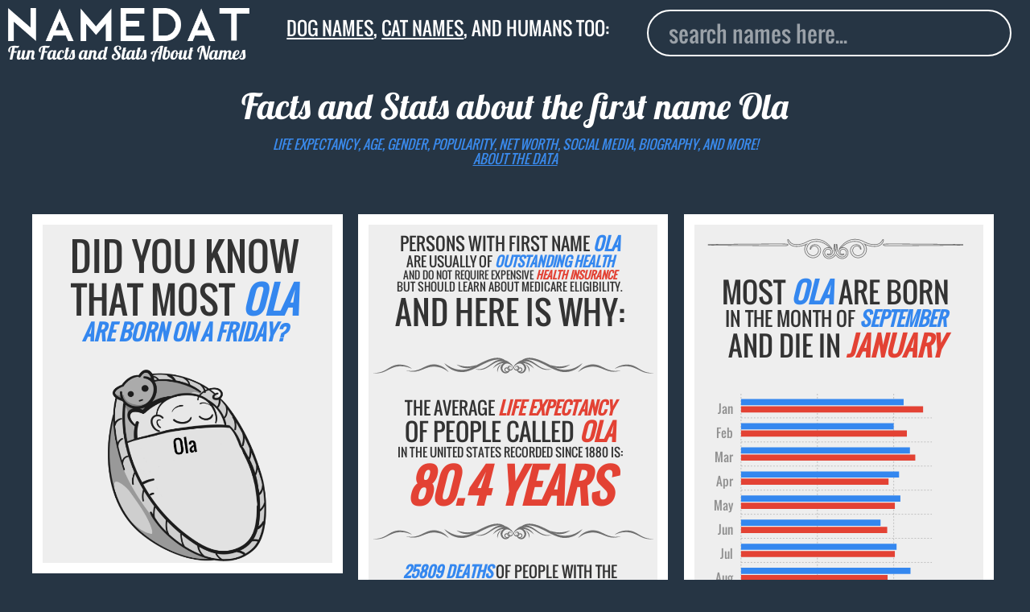

--- FILE ---
content_type: text/html; charset=utf-8
request_url: https://www.namedat.com/first-name/ola.html
body_size: 23860
content:
<!DOCTYPE html>


<html>
         
                
<head>
<!-- Global site tag (gtag.js) - Google Analytics -->
<script async src="https://www.googletagmanager.com/gtag/js?id=UA-124868248-1"></script>
<script>
  window.dataLayer = window.dataLayer || [];
  function gtag(){dataLayer.push(arguments);}
  gtag('js', new Date());

  gtag('config', 'UA-124868248-1');
</script>

<title>Ola (first name): Background Data, Facts, Net Worth and more!</title>

  <meta charset="utf-8">
  <meta name="viewport" content="width=device-width, initial-scale=1">
  <meta name="robots" content="index, follow">
  <meta name="description" content="Interesting facts and data about the first name Ola: life expectancy, age, death date, gender, popularity, net worth, location, biography, and more">    
  <link rel="canonical" href="https://www.namedat.com/first-name/ola.html">
  <link rel="apple-touch-icon" sizes="57x57" href="/static/img/apple-icon-57x57.png">
  <link rel="apple-touch-icon" sizes="60x60" href="/static/img/apple-icon-60x60.png">
  <link rel="apple-touch-icon" sizes="72x72" href="/static/img/apple-icon-72x72.png">
  <link rel="apple-touch-icon" sizes="76x76" href="/static/img/apple-icon-76x76.png">
  <link rel="apple-touch-icon" sizes="114x114" href="/static/img/apple-icon-114x114.png">
  <link rel="apple-touch-icon" sizes="120x120" href="/static/img/apple-icon-120x120.png">
  <link rel="apple-touch-icon" sizes="144x144" href="/static/img/apple-icon-144x144.png">
  <link rel="apple-touch-icon" sizes="152x152" href="/static/img/apple-icon-152x152.png">
  <link rel="apple-touch-icon" sizes="180x180" href="/static/img/apple-icon-180x180.png">
  <link rel="icon" type="image/png" sizes="192x192"  href="/static/img/android-icon-192x192.png">
  <link rel="icon" type="image/png" sizes="32x32" href="/static/img/favicon-32x32.png">
  <link rel="icon" type="image/png" sizes="96x96" href="/static/img/favicon-96x96.png">
  <link rel="icon" type="image/png" sizes="16x16" href="/static/img/favicon-16x16.png">


<style>.ad_match_in,svg:not(:root){overflow:hidden}[type=checkbox],[type=radio],legend{box-sizing:border-box;padding:0}h1,h2,html{margin-top:0}.banner,.grid-item,.howmanynumber,.stampindex{text-align:center}s,sub,sup{vertical-align:baseline}button,hr,input{overflow:visible}html{line-height:1.15;-ms-text-size-adjust:100%;-webkit-text-size-adjust:100%;overflow-y:auto;overflow-x:hidden}body{margin:0}article,aside,details,figcaption,figure,footer,header,main,menu,nav,section,summary{display:block}a{background-color:transparent;-webkit-text-decoration-skip:objects}a:active,a:hover{outline-width:0}abbr[title]{border-bottom:none;text-decoration:underline;text-decoration:underline dotted}b,strong{font-weight:bolder}dfn{font-style:italic}.gsign{font-size:2em}mark{background-color:#ff0;color:#000}#autocomplete,.acframe{background:#263544}small{font-size:80%}sub,sup{font-size:75%;line-height:0;position:relative}sub{bottom:-.25em}sup{top:-.5em}img{border-style:none}code,kbd,pre,samp{font-family:monospace,monospace;font-size:1em}figure{margin:1em 40px}hr{box-sizing:content-box;height:0}button,input,optgroup,select,textarea{font:inherit;margin:0}optgroup{font-weight:700}button,select{text-transform:none}[type=reset],[type=submit],button,html [type=button]{-webkit-appearance:button}[type=button]::-moz-focus-inner,[type=reset]::-moz-focus-inner,[type=submit]::-moz-focus-inner,button::-moz-focus-inner{border-style:none;padding:0}[type=button]:-moz-focusring,[type=reset]:-moz-focusring,[type=submit]:-moz-focusring,button:-moz-focusring{outline:ButtonText dotted 1px}fieldset{border:1px solid silver;margin:0 2px;padding:.35em .625em .75em}.logoindex,.stampindex{margin-left:auto;margin-right:auto;position:relative}legend{color:inherit;display:table;max-width:100%;white-space:normal}textarea{overflow:auto}[type=number]::-webkit-inner-spin-button,[type=number]::-webkit-outer-spin-button{height:auto}[type=search]{-webkit-appearance:textfield;outline-offset:-2px}[type=search]::-webkit-search-cancel-button,[type=search]::-webkit-search-decoration{-webkit-appearance:none}::-webkit-input-placeholder{color:inherit;opacity:.54}::-webkit-file-upload-button{-webkit-appearance:button;font:inherit}.banner,h1,h2,html{font-weight:400}.emph1,.emph2{font-style:italic}@font-face{font-family:Lobster;font-weight:700;font-style:normal;src:url('/static/fonts/Lobster-regular/Lobster-regular.eot');src:url('/static/fonts/Lobster-regular/Lobster-regular%3F%23iefix') format('embedded-opentype'),local('Lobster'),local('Lobster-regular'),url('/static/fonts/Lobster-regular/Lobster-regular.woff2') format('woff2'),url('/static/fonts/Lobster-regular/Lobster-regular.woff') format('woff'),url('/static/fonts/Lobster-regular/Lobster-regular.ttf') format('truetype'),url('/static/fonts/Lobster-regular/Lobster-regular.svg%23Lobster') format('svg')}@font-face{font-family:Oswald;font-weight:200;font-style:normal;src:url('/static/fonts/Oswald-regular/Oswald-regular.eot');src:url('/static/fonts/Oswald-regular/Oswald-regular%3F%23iefix') format('embedded-opentype'),local('Oswald'),local('Oswald-regular'),url('/static/fonts/Oswald-regular/Oswald-regular.woff2') format('woff2'),url('/static/fonts/Oswald-regular/Oswald-regular.woff') format('woff'),url('/static/fonts/Oswald-regular/Oswald-regular.ttf') format('truetype'),url('/static/fonts/Oswald-regular/Oswald-regular.svg%23Oswald') format('svg')}h1,html{font-family:Oswald,Fallback,sans-serif;color:#333;display:block}.stamp,.stampindex{font-family:Lobster,Fallback,sans-serif}h1{font-size:1.8vw;color:#fff;margin-bottom:1vw}.hiddensign,.hiddensign2{margin-bottom:3vw;visibility:hidden;line-height:.5}.hiddensign{font-size:13vw}.hiddensign2{font-size:10vw}.logoindex{width:60%;display:block;top:12vh}.stampindex{font-size:6vw;color:#fff;top:13vh}.inpindex{top:15vh;position:relative;display:block;padding-left:10vw}.container{min-height:100%}.footerindex{bottom:1vw;right:1vw;position:absolute;color:#999;font-size:3vw}.footerindex a{color:#999;text-decoration:none}#footermain{position:relative;float:right;padding-top:5vw}.acframe{margin-top:1vw;padding:1vw;border:.15vw solid #fff;width:77vw;border-radius:3vw}.deadimg img,.raceimg img{margin:auto;display:block}.aclink,.noresult{padding-left:1.5vw;text-transform:capitalize;font-size:5.5vw;text-decoration:none}.aclink{display:block;padding-top:1.6vw;padding-bottom:1.6vw;background:263544;color:#eee}.aclink:hover{background:#fff;border-radius:2vw;color:#000}.noresult{padding-top:2vw;padding-bottom:.6vw;color:#999}.text{fill:none;stroke-width:12;stroke-linejoin:round;stroke-dasharray:70 330;stroke-dashoffset:0;-webkit-animation:stroke 6s infinite linear;animation:stroke 6s infinite linear}.text:nth-child(5n+1){stroke:#e34234;-webkit-animation-delay:-1.2s;animation-delay:-1.2s}.text:nth-child(5n+2){stroke:#3487ef;-webkit-animation-delay:-2.4s;animation-delay:-2.4s}.text:nth-child(5n+3){stroke:#e34234;-webkit-animation-delay:-3.6s;animation-delay:-3.6s}.text:nth-child(5n+4){stroke:#e34234;-webkit-animation-delay:-4.8s;animation-delay:-4.8s}.text:nth-child(5n+5){stroke:#3487ef;-webkit-animation-delay:-6s;animation-delay:-6s}@-webkit-keyframes stroke{100%{stroke-dashoffset:-400}}@keyframes stroke{100%{stroke-dashoffset:-400}}.stamp{font-size:5vw}.capitalize{text-transform:uppercase}body{background:#263544}.banner{font-size:10px;color:#333;width:auto;padding:3% 5% 3% 3%}.emph1,em{color:#e34234}.deadimg img{width:70%}.raceimg img{width:90%}.emph2{color:#3487ef}#logo{width:70vw}.divider{width:100%}.dividermargin{width:100%;margin-bottom:1vw}.howmanynumber{font-size:5em}input{outline:0;width:80vw;padding-left:2vw;color:#fff;height:10vw;font-size:5.5vw;float:left;border:.15vw solid #fff;border-radius:3vw;margin-top:3vw}.inp{display:block;padding-left:9vw}nav{padding-bottom:18vw}.grid{margin-left:1%}.grid-item{border:1vw solid #fff;float:left;height:auto;background:#eee;position:relative}.grid-item--width2{width:95%}.gutter-sizer{width:5vw}.grid-item.is-dragging,.grid-item.is-positioning-post-drag{background:#c90;z-index:2}.packery-drop-placeholder{outline:hsla(0,0%,0%,.5) dashed 3px;outline-offset:-6px;-webkit-transition:-webkit-transform .2s;transition:transform .2s}path{stroke:#fff;stroke-width:2px;pointer-events:all}.state:hover{fill:#333;stroke:#000}.label{font-size:4em}.label2{font-size:3.4em}.s0{font-size:10px}.s1{font-size:14px}.s2{font-size:16px}.s3{font-size:18px}.s4{font-size:20px}.s5{font-size:22px}.s6{font-size:26px}.s7{font-size:30px}.s8{font-size:34px}.ad_large{border:1vw solid #263544}.ad_large_in{width:300px;height:auto;margin:0 auto}.ad_match_in{width:100%;margin:0 auto;height:800px}@media screen and (min-width:400px){.howmanynumber{font-size:6em}.grid{width:360px;margin-left:auto;margin-right:auto}}@media screen and (min-width:640px){.howmanynumber{font-size:4em}.grid{width:98%;margin-left:auto;margin-right:auto}.grid-item--width2{width:47%}.gutter-sizer{width:1.5vw}#logo{width:60vw}input{height:6vw;font-size:3vw;margin-top:2vw}nav{padding-bottom:13vw}.aclink,.noresult{font-size:4vw}.ad_large_in{width:300px}}@media screen and (min-width:800px){.grid{width:780px;margin-left:auto;margin-right:auto}.grid-item--width2{width:47%}#logo{width:45%}.stamp{font-size:3.5vw}input{height:4.5vw;font-size:2.2vw;margin-top:1vw;width:60vw}.inp{padding-left:20vw}nav{padding-bottom:9vw}}@media screen and (min-width:1000px){.grid{width:98%;margin-left:auto;margin-right:auto}.grid-item--width2{width:30%}}@media screen and (min-width:1280px){.grid{width:1200px;margin-left:auto;margin-right:auto}.grid-item--width2{width:30%}}@media screen and (min-width:1366px){.grid{width:99%;margin-left:auto;margin-right:auto}.grid-item--width2{width:21.9%}#logo{width:30%}.stamp{font-size:2.2vw}input{height:4vw;font-size:2vw;margin-top:0;width:40vw;position:absolute;top:1.5vw;right:2vw}.inp{padding-left:19.5vw}nav{padding-bottom:2vw}}@media screen and (min-width:1600px){.grid{width:98%}.grid-item--width2{width:21.8%}#logo{width:25%}.stamp{font-size:1.9vw}input{height:3.2vw;border:.1vw solid #fff;margin-top:0;width:30vw;position:absolute;top:1.5vw;right:2vw;font-size:1.6vw;padding-left:1.5vw}nav{padding-bottom:1.6vw}}@media screen and (min-width:1920px){.grid-item--width2{width:16.9%}.gutter-sizer{width:1vw}input{height:2.5vw;border:.1vw solid #fff;border-radius:1vw;font-size:1.4vw;padding-left:1.5vw}}</style>


  <link rel="stylesheet" type="text/css" href="/static/css/style.css?v=2.2">

  <meta property="og:title" content="Ola (first name): Background Data, Facts, Net Worth and more!">
  <meta property="og:type" content="article"> 
  <meta property="og:url" content="https://www.namedat.com/first-name/ola.html"/>
  <meta property="og:image" content="https://www.namedat.com/first-name/ola.png">       
  <meta property="og:description" content="Interesting facts and data about the first name Ola: life expectancy, age, death date, gender, popularity, net worth, location, biography, and more.">
  <meta property="og:locale" content="en_US">

<!--original neworscript replaced with lazyload script to test<script type="text/javascript" src="https://d31vxm9ubutrmw.cloudfront.net/static/js/2150.js"></script>-->
  <!--newor lazyload header script-->
<!--
  <script>
        setTimeout(function() {
var e = document.createElement("script");
            e.type="text/javascript",
            e.src="//cdn.thisiswaldo.com/static/js/2150.js",
            document.getElementsByTagName("head")[0].appendChild(e);
        }, 2000);
</script>
-->
<!--end newor lazyload-->
</head>

        
        <body>
                <article itemscope itemtype="http://schema.org/Person">
                        <header class="custom-header">
                                <nav class="clearfix">
                                        <div class="header_container">
                                                <div class="logo_area">
                                                        <a class="montas no_underline" href="/" title="Home"><img class="custom-logo" src="https://www.namedat.com/static/img/logo.png" alt="NameDat logo" id="logo" /><div class="stamp">Fun Facts and Stats About Names</div></a>
                                                </div>
                                                <div class="page_title_area">
                                                        <div class="stamp custom-stamp tag_line"><a href="/dog-names/">Dog names</a>, <a href="/cat-names/">cat names</a>, and humans too:</span></div>
                                                </div>
                                                <div class="form_area"> 
                                                        <div class="inp">
                                                                <input id="autocomplete" type="search" placeholder="search names here..." class="custom-input">
                                                        </div>
                                                </div>

                                        </div>
                                        <div class="header_second_container"> 
                                                 
                                                <div class="second_title text_center "> 
                                                        <br><h1 class="stamp custom-stamp">Facts and Stats about the first name  <span itemprop="name">Ola</span></h1>
                                                  <em class="subtitle text_colored text_uppercase">Life expectancy, age, gender, popularity, net worth, social media, biography, and more!<br><a href="https://www.namedat.com/human-names/" class="text_colored">about the data</a></em>
                                                </div>
                                                
                                                <div class="header_ads_banner"> 
                                                        <!-- <div id="waldo-tag-2156"></div> -->
                                                </div>
                                        </div>
                                </nav>


                        </header>

                        <div id="grid" class="grid">
                                <div class="gutter-sizer"></div>


                                

 
                                

<div class="grid-item grid-item--width2">
              <h2>            <div class="banner capitalize">
                <div style="font-size:48px;">Did you know</div> 
                <div style="font-size:46px;">that most <b class="emph2">Ola</b></div>
                <div style="font-size:27px;"><b class="emph2">are born on a Friday?</b></div> 
            </div></h2>            <div class="deadimg">
              <img src="ola-baby.png" alt ="Ola sleeping baby" >            </div>        
</div>

                                

<div class="grid-item grid-item--width2">
              <h2>        <div class="banner capitalize">
          <div style="font-size:22px;">Persons with first name <b class="emph2">Ola</b></div>
          <div style="font-size:17px;">are usually of <b class="emph2">outstanding health</b></div>
          <div style="font-size:13px;">and do not require expensive <b class="emph1">health insurance</b></div>
          <div style="font-size:14px;">but should learn about Medicare eligibility.</div>
      <div style="font-size:40px;">And here is why:</div>
    </div>    </h2>    <img class="dividermargin" src="https://www.namedat.com/static/img/d9.svg" alt="">    <div class="banner capitalize">
      <div style="font-size:22px;">The average <b class="emph1">life expectancy</b></div>
      <div style="font-size:30px;">of people called  <b class="emph1">Ola </b></div>
      <div style="font-size:15px;">in the United States recorded since 1880 is:</div>
     <div style="font-size:57px;"><b class="emph1">80.4 years</b></div>
    </div>        <img class="dividermargin" src="https://www.namedat.com/static/img/d9.svg" alt="">    <div class="banner capitalize">
          <div style="font-size:19px;"><b class="emph2">25809 deaths </b> of people with the</div>
      <div style="font-size:18px;">first name <b class="emph2">Ola</b> have been reported</div>
      <div style="font-size:14px;">to the US Social Security Administration (SSA).</div>
      <div style="font-size:22px;">The average <b class="emph2">life expectancy</b></div>
      <div style="font-size:27px;">of persons named <b class="emph2">Ola</b> is</div>
      <div style="font-size:57px;"><b class="emph2">80.4 years</b></div><br>
      <hr><br><br>      </div>
</div>

                                

<div class="grid-item grid-item--width2">
               <h2>            <div class="banner capitalize">
          <img class="dividermargin" src="https://www.namedat.com/static/img/d7.svg" alt="">              <div style="font-size:35px;">Most <b class="emph2">Ola</b> are born</div>
              <div style="font-size:24px;">in the month of <b class="emph2">September</b></div>
              <div style="font-size:34px;">and die in <b class="emph1">January</b></div>
            </div>            </h2>            <div class="ct-month"></div>
            <div class="legend2"><div class="bluebox2"></div>&nbsp;born<div class="redbox2"></div>&nbsp;dead</div>
           
</div>

                                
                                



 
                                
                                

<div class="grid-item grid-item--width2">
      <h2>    <div class="banner capitalize">
            <div style="font-size:30px;">Most person with the</div>
            <div style="font-size:35px;">the first name <b class="emph2">ola</b></div>
            <div style="font-size:35px;">live in the state of</div>
      <div style="font-size:101px;"><b class="emph1">Texas.</b></div>
    </div>    </h2>        <svg xmlns ="http://www.w3.org/2000/svg" viewBox="0 0 932 700"><g id="outlines">        <path class="state" id="AK" fill="#3486ee" onmouseover="Alaska: 0.0%" d="M161.1,453.7l-0.3,85.4l1.6,1l3.1,0.2l1.5-1.1h2.6l0.2,2.9l7,6.8l0.5,2.6l3.4-1.9l0.6-0.2l0.3-3.1 l1.5-1.6l1.1-0.2l1.9-1.5l3.1,2.1l0.6,2.9l1.9,1.1l1.1,2.4l3.9,1.8l3.4,6l2.7,3.9l2.3,2.7l1.5,3.7l5,1.8l5.2,2.1l1,4.4l0.5,3.1 l-1,3.4l-1.8,2.3l-1.6-0.8l-1.5-3.1l-2.7-1.5l-1.8-1.1l-0.8,0.8l1.5,2.7l0.2,3.7l-1.1,0.5l-1.9-1.9l-2.1-1.3l0.5,1.6l1.3,1.8 l-0.8,0.8c0,0-0.8-0.3-1.3-1c-0.5-0.6-2.1-3.4-2.1-3.4l-1-2.3c0,0-0.3,1.3-1,1c-0.6-0.3-1.3-1.5-1.3-1.5l1.8-1.9l-1.5-1.5v-5h-0.8 l-0.8,3.4l-1.1,0.5l-1-3.7l-0.6-3.7l-0.8-0.5l0.3,5.7v1.1l-1.5-1.3l-3.6-6l-2.1-0.5l-0.6-3.7l-1.6-2.9l-1.6-1.1v-2.3l2.1-1.3 l-0.5-0.3l-2.6,0.6l-3.4-2.4l-2.6-2.9l-4.8-2.6l-4-2.6l1.3-3.2v-1.6l-1.8,1.6l-2.9,1.1l-3.7-1.1l-5.7-2.4h-5.5l-0.6,0.5l-6.5-3.9 l-2.1-0.3l-2.7-5.8l-3.6,0.3l-3.6,1.5l0.5,4.5l1.1-2.9l1,0.3l-1.5,4.4l3.2-2.7l0.6,1.6l-3.9,4.4l-1.3-0.3l-0.5-1.9l-1.3-0.8 l-1.3,1.1l-2.7-1.8l-3.1,2.1l-1.8,.1l-3.4,2.1l-4.7-0.2l-0.5-2.1l3.7-0.6v-1.3l-2.3-0.6l1-2.4l2.3-3.9v-1.8l0.2-0.8l4.4-2.3l1,1.3 h2.7l-1.3-2.6l-3.7-0.3l-5,2.7l-2.4,3.4l-1.8,2.6l-1.1,2.3l-4.2,1.5l-3.1,2.6l-0.3,1.6l2.3,1l0.8,2.1l-2.7,3.2l-6.5,4.2l-7.8,4.2 l-2.1,1.1l-5.3,1.1l-5.3,2.3l1.8,1.3l-1.5,1.5l-0.5,1.1l-2.7-1l-3.2,0.2l-0.8,2.3h-1l0.3-2.4l-3.6,1.3l-2.9,1l-3.4-1.3l-2.9,1.9 h-3.2l-2.1,1.3l-1.6,0.8l-2.1-0.3l-2.6-1.1l-2.3,0.6l-1,1l-1.6-1.1v-1.9l3.1-1.3l6.3,0.6l4.4-1.6l2.1-2.1l2.9-0.6l1.8-0.8l2.7,0.2 l1.6,1.3l1-0.3l2.3-2.7l3.1-1l3.4-0.6l1.3-0.3l0.6,0.5h0.8l1.3-3.7l4-1.5l1.9-3.7l2.3-4.5l1.6-1.5l0.3-2.6l-1.6,1.3l-3.4,0.6 l-0.6-2.4l-1.3-0.3l-1,1l-0.2,2.9l-1.5-0.2l-1.5-5.8l-1.3,1.3l-1.1-0.5l-0.3-1.9l-4,0.2l-2.1,1.1l-2.6-0.3l1.5-1.5l0.5-2.6 l-0.6-1.9l1.5-1l1.3-0.2l-0.6-1.8v-4.4l-1-1l-0.8,1.5h-6.1l-1.5-1.3l-0.6-3.9l-2.1-3.6v-1l2.1-0.8l0.2-2.1l1.1-1.1l-0.8-0.5 l-1.3,0.5l-1.1-2.7l1-5l4.5-3.2l2.6-1.6l1.9-3.7l2.7-1.3l2.6,1.1l0.3,2.4l2.4-0.3l3.2-2.4l1.6,0.6l1,0.6h1.6l2.3-1.3l0.8-4.4 c0,0,0.3-2.9,1-3.4c0.6-0.5,1-1,1-1l-1.1-1.9l-2.6,0.8l-3.2,0.8l-1.9-0.5l-3.6-1.8l-5-0.2l-3.6-3.7l0.5-3.9l0.6-2.4l-2.1-1.8 l-1.9-3.7l0.5-0.8l6.8-0.5h2.1l1,1h0.6l-0.2-1.6l3.9-0.6l2.6,0.3l1.5,1.1l-1.5,2.1l-0.5,1.5l2.7,1.6l5,1.8l1.8-1l-2.3-4.4l-1-3.2 l1-0.8l-3.4-1.9l-0.5-1.1l0.5-1.6l-0.8-3.9l-2.9-4.7l-2.4-4.2l2.9-1.9h3.2l1.8,0.6l4.2-0.2l3.7-3.6l1.1-3.1l3.7-2.4l1.6,1l2.7-0.6 l3.7-2.1l1.1-0.2l1,0.8l4.5-0.2l2.7-3.1h1.1l3.6,2.4l1.9,2.1l-0.5,1.1l0.6,1.1l1.6-1.6l3.9,0.3l0.3,3.7l1.9,1.5l7.1,0.6l6.3,4.2 l1.5-1l5.2,2.6l2.1-0.6l1.9-0.8l4.8,1.9L161.1,453.7z M46,482.6l2.1,5.3l-0.2,1l-2.9-0.3l-1.8-4l-1.8-1.5H39l-0.2-2.6l1.8-2.4 l1.1,2.4l1.5,1.5L46,482.6z M43.4,516.1l3.7,0.8l3.7,1l0.8,1l-1.6,3.7l-3.1-0.2l-3.4-3.6L43.4,516.1z M22.7,502l1.1,2.6 l1.1,1.6l-1.1,0.8l-2.1-3.1V502H22.7z M9,575.1l3.4-2.3l3.4-1l2.6,0.3l0.5,1.6l1.9,0.5l1.9-1.9l-0.3-1.6l2.7-0.6l2.9,2.6 l-1.1,1.8l-4.4,1.1l-2.7-0.5l-3.7-1.1l-4.4,1.5l-1.6,0.3L9,575.1z M57.9,570.6l1.6,1.9l2.1-1.6l-1.5-1.3L57.9,570.6z M60.8,573.6l1.1-2.3l2.1,0.3l-0.8,1.9H60.8z M84.4,571.7l1.5,1.8l1-1.1l-0.8-1.9L84.4,571.7z M93.2,559.2l1.1,5.8l2.9,0.8 l5-2.9l4.4-2.6l-1.6-2.4l0.5-2.4l-2.1,1.3l-2.9-0.8l1.6-1.1l1.9,0.8l3.9-1.8l0.5-1.5l-2.4-0.8l0.8-1.9l-2.7,1.9l-4.7,3.6l-4.8,2.9L93.2,559.2z M135.5,539.4l2.4-1.5l-1-1.8l-1.8,1L135.5,539.4z"/>        <path class="state" id="HI" fill="#3486ee" onmouseover="Hawaii: 0.0%" d="M233.1,519.3l1.9-3.6l2.3-0.3l0.3,0.8l-2.1,3.1H233.1z M243.3,515.6l6.1,2.6l2.1-0.3l1.6-3.9 l-0.6-3.4l-4.2-0.5l-4,1.8L243.3,515.6z M274,525.6l3.7,5.5l2.4-0.3l1.1-0.5l1.5,1.3l3.7-0.2l1-1.5l-2.9-1.8l-1.9-3.7l-2.1-3.6 l-5.8,2.9L274,525.6z M294.2,534.5l1.3-1.9l4.7,1l0.6-0.5l6.1,0.6l-0.3,1.3l-2.6,1.5l-4.4-0.3L294.2,534.5z M299.5,539.7l1.9,3.9 l3.1-1.1l0.3-1.6l-1.6-2.1l-3.7-0.3V539.7z M306.5,538.5l2.3-2.9l4.7,2.4l4.4,1.1l4.4,2.7v1.9l-3.6,1.8l-4.8,1l-2.4-1.5 L306.5,538.5z M323.1,554.1l1.6-1.3l3.4,1.6l7.6,3.6l3.4,2.1l1.6,2.4l1.9,4.4l4,2.6l-0.3,1.3l-3.9,3.2l-4.2,1.5l-1.5-0.6l-3.1,1.8 l-2.4,3.2l-2.3,2.9l-1.8-0.2l-3.6-2.6l-0.3-4.5l0.6-2.4l-1.6-5.7l-2.1-1.8l-0.2-2.6l2.3-1l2.1-3.1l0.5-1l-1.6-1.8L323.1,554.1z"/>        <path class="state" id="AL" fill="#91628b" onmouseover="Alabama: 7.2%" d="M625.6,466.8l-1.6-15.2l-2.7-18.8l0.2-14.1l0.8-31l-0.2-16.7l0.2-6.4l7.8-0.4l27.8-2.6l8.9-0.7 l-0.1,2.2l0.2,2.1l0.6,3.4l3.4,7.9l2.4,9.9l1.5,6.1l1.6,4.8l1.5,7l2.1,6.3l2.6,3.4l0.5,3.4l1.9,0.8l0.2,2.1l-1.8,4.8l-0.5,3.2 l-0.2,1.9l1.6,4.4l0.3,5.3l-0.8,2.4l0.6,0.8l1.5,0.8l1,2.5h-6.3l-6.8,0.6l-25.5,2.9l-10.4,1.4l-0.1,3.8l1.8,1.8l2.6,1.9l0.6,7.9 l-5.5,2.6l-2.7-0.3l2.7-1.9v-1l-3.1-6l-2.3-0.6l-1.5,4.4l-1.3,2.7l-0.6-0.2H625.6z"/>        <path class="state" id="AR" fill="#6971b5" onmouseover="Arkansas: 4.2%" d="M591,345l-3.8,0.9l-6.2-0.5l0.7-3l3.2-2.7l0.5-2.3l-1.8-3l-11,0.5l-20.8,0.9l-23.3,0.7L505,337 l1.6,6.9v8.2l1.4,11l0.2,37.8l2.3,1.9l3-1.4l2.7,1.1l0.4,10.3l22.9-0.1l18.9-0.8l10.1-0.2l1.1-2.1l-0.3-3.5l-1.8-3l1.6-1.5 l-1.6-2.5l0.7-2.5l1.4-5.6l2.5-2.1l-0.7-2.3l3.7-5.4l2.7-1.4l-0.1-1.5l-0.3-1.8l2.9-5.6l2.4-1.3l0.4-3.4l1.8-1.2l0.9-4.2l-1.3-4 l4-2.4l0.6-2l1.2-4.3L591,345z"/>        <path class="state" id="AZ" fill="#3a84e8" onmouseover="Arizona: 0.5%" d="M137.7,387.5l-2.6,2.2l-0.3,1.5l0.5,1l18.9,10.7l12.1,7.6l14.7,8.6l16.8,10l12.3,2.4l25.1,2.7 l2.5-12.5l3.8-27.2l7-52.9l4.3-31l-24.6-3.7l-27.2-4.6l-33.4-6.3l-2.9,18.1l-0.5,0.5l-1.7,2.6l-2.5-0.1l-1.3-2.7l-2.7-0.3l-0.9-1.1 h-0.9l-0.9,0.6l-1.9,1l-0.1,7l-0.2,1.7l-0.6,12.6l-1.5,2.2l-0.6,3.3l2.7,4.9l1.3,5.8l0.8,1l1,0.6l-0.1,2.3l-1.6,1.4l-3.4,1.7 l-1.9,1.9l-1.5,3.7l-0.6,4.9l-2.9,2.7l-2.1,0.7l-0.1,5.8l-0.5,1.7l0.5,0.8l3.7,0.6l-0.6,2.7l-1.5,2.2L137.7,387.5z"/>        <path class="state" id="CA" fill="#6c70b2" onmouseover="California: 4.4%" d="M136.9,386.8l3.8-0.5l1.5-2l0.7-1.9l-3.2-0.1l-1.1-1.8l0.8-1.7l0-6.2l2.2-1.3l2.7-2.6l0.4-4.9 l1.6-3.5l1.9-2.1l3.3-1.7l1.3-0.7l0.8-1.5l-0.9-0.9l-1-1.5l-0.9-5.3l-2.9-5.2l0.1-2.8l-2.2-3.2l-15-23.2l-19.4-28.7l-22.4-33 l-12.7-19.5l1.8-7.2l6.8-25.9l8.1-31.4l-12.4-3.3l-13.5-3.4l-12.6-4.1l-7.5-2.1l-11.4-3l-7.1-2.4l-1.6,4.7l-0.2,7.4l-5.2,11.8 l-3.1,2.6l-0.3,1.1l-1.8,0.8l-1.5,4.2l-0.8,3.2l2.7,4.2l1.6,4.2l1.1,3.6l-0.3,6.5l-1.8,3.1l-0.6,5.8l-1,3.7l1.8,3.9l2.7,4.5 l2.3,4.8l1.3,4l-0.3,3.2l-0.3,0.5v2.1l5.7,6.3l-0.5,2.4l-0.6,2.3l-0.6,1.9l0.2,8.2l2.1,3.7l1.9,2.6l2.7,0.5l1,2.7l-1.1,3.6 l-2.1,1.6h-1.1l-0.8,3.9l0.5,2.9l3.2,4.4l1.6,5.3l1.5,4.7l1.3,3.1l3.4,5.8l1.5,2.6l0.5,2.9l1.6,1v2.4l-0.8,1.9l-1.8,7.1l-0.5,1.9 l2.4,2.7l4.2,0.5l4.5,1.8l3.9,2.1h2.9l2.9,3.1l2.6,4.8l1.1,2.3l3.9,2.1l4.8,0.8l1.5,2.1l0.6,3.2l-1.5,0.6l0.3,1l3.2,0.8l2.7,0.2 l2.9,4.7l3.9,4.2l0.8,2.3l2.6,4.2l0.3,3.2v9.4l0.5,1.8l10,1.5l19.7,2.7L136.9,386.8z M48.8,337l1.3,1.5l-0.2,1.3l-3.2-0.1 l-0.6-1.2l-0.6-1.5L48.8,337z M50.7,337l1.2-0.6l3.6,2.1l3.1,1.2l-0.9,0.6l-4.5-0.2l-1.6-1.6L50.7,337z M71.4,356.8l1.8,2.3 l0.8,1l1.5,0.6l0.6-1.5l-1-1.8l-2.7-2l-1.1,0.2V356.8z M70,365.5l1.8,3.2l1.2,1.9l-1.5,0.2l-1.3-1.2c0,0-0.7-1.5-0.7-1.9 s0-2.2,0-2.2L70,365.5z"/>        <path class="state" id="CO" fill="#3a84e8" onmouseover="Colorado: 0.5%" d="M378.6,256.8l1.4-21.3l-32.1-3.1l-24.5-2.7l-37.3-4.1l-20.7-2.5l-2.6,22.2l-3.2,22.4l-3.8,28 l-1.5,11.1l-0.3,2.8l33.9,3.8l37.7,4.3l32,3.2l16.6,0.8"/>        <path class="state" id="CT" fill="#3686ec" onmouseover="Connecticut: 0.2%" d="M873.2,180.1l-0.6-4.2l-0.8-4.4l-1.6-6l-4.2,0.9l-21.8,4.8l0.6,3.3l1.5,7.3v8.1l-1.1,2.3l1.8,2.1 l5-3.4l3.6-3.2l1.9-2.1l0.8,0.6l2.7-1.5l5.2-1.1L873.2,180.1z"/>        <path class="state" id="DE" fill="#3586ed" onmouseover="Delaware: 0.1%" d="M822.4,230.4l0.6-2.1l0-1.2l-1.3-0.1l-2.1,1.6l-1.5,1.5l1.5,4.2l2.3,5.7l2.1,9.7l1.6,6.3l5-0.2 l6.1-1.2l-2.3-7.4l-1,0.5l-3.6-2.4l-1.8-4.7l-1.9-3.6l-2.3-1l-2.1-3.6L822.4,230.4z"/>        <path class="state" id="FL" fill="#6473ba" onmouseover="Florida: 3.8%" d="M755.4,445.5l2.3,7.3l3.7,9.7l5.3,9.4l3.7,6.3l4.8,5.5l4,3.7l1.6,2.9l-1.1,1.3L779,493l2.9,7.4 l2.9,2.9l2.6,5.3l3.6,5.8l4.5,8.2l1.3,7.6l0.5,12l0.6,1.8l-0.3,3.4l-2.4,1.3l0.3,1.9l-0.6,1.9l0.3,2.4l0.5,1.9l-2.7,3.2l-3.1,1.5 l-3.9,0.2l-1.5,1.6l-2.4,1l-1.3-0.5l-1.1-1l-0.3-2.9l-0.8-3.4l-3.4-5.2l-3.6-2.3l-3.9-0.3l-0.8,1.3l-3.1-4.4l-0.6-3.6l-2.6-4 l-1.8-1.1l-1.6,2.1l-1.8-0.3l-2.1-5l-2.9-3.9l-2.9-5.3l-2.6-3.1l-3.6-3.7l2.1-2.4l3.2-5.5l-0.2-1.6l-4.5-1l-1.6,0.6l0.3,0.6l2.6,1 l-1.5,4.5l-0.8,0.5l-1.8-4l-1.3-4.8l-0.3-2.7l1.5-4.7v-9.5L736,485l-1.3-3.1l-5.2-1.3l-1.9-0.6l-1.6-2.6l-3.4-1.6l-1.1-3.4l-2.7-1 l-2.4-3.7l-4.2-1.5l-2.9-1.5h-2.6l-4,0.8l-0.2,1.9l0.8,1l-0.5,1.1l-3.1-0.2l-3.7,3.6l-3.6,1.9h-3.9l-3.2,1.3l-0.3-2.7l-1.6-1.9 l-2.9-1.1l-1.6-1.5l-8.1-3.9l-7.6-1.8l-4.4,0.6l-6,0.5l-6,2.1l-3.5,0.6l-0.2-8l-2.6-1.9l-1.8-1.8l0.3-3.1l10.2-1.3l25.5-2.9 l6.8-0.6l5.4,0.3l2.6,3.9l1.5,1.5l8.1,0.5l10.8-0.6l21.5-1.3l5.4-0.7l4.6,0l0.2,2.9l3.8,0.8l0.3-4.8l-1.6-4.5l1-0.7l5.1,0.5 L755.4,445.5z M767.9,577.9l2.4-0.6l1.3-0.2l1.5-2.3l2.3-1.6l1.3,0.5l1.7,0.3l0.4,1.1l-3.5,1.2l-4.2,1.5l-2.3,1.2L767.9,577.9z M781.4,572.9l1.2,1.1l2.7-2.1l5.3-4.2l3.7-3.9l2.5-6.6l1-1.7l0.2-3.4l-0.7,0.5l-1,2.8l-1.5,4.6l-3.2,5.3l-4.4,4.2l-3.4,1.9 L781.4,572.9z"/>        <path class="state" id="GA" fill="#91618a" onmouseover="Georgia: 7.2%" d="M689.6,358l-4.8,0.8l-8.4,1.1l-8.6,0.9v2.2l0.2,2.1l0.6,3.4l3.4,7.9l2.4,9.9l1.5,6.1l1.6,4.8l1.5,7 l2.1,6.3l2.6,3.4l0.5,3.4l1.9,0.8l0.2,2.1l-1.8,4.8l-0.5,3.2l-0.2,1.9l1.6,4.4l0.3,5.3l-0.8,2.4l0.6,0.8l1.5,0.8l0.6,3.4l2.6,3.9 l1.5,1.5l7.9,0.2l10.8-0.6l21.5-1.3l5.4-0.7l4.6,0l0.2,2.9l2.6,0.8l0.3-4.4l-1.6-4.5l1.1-1.6l5.8,0.8l5,0.3l-0.8-6.3l2.3-10 l1.5-4.2l-0.5-2.6l3.3-6.2l-0.5-1.4l-1.9,0.7l-2.6-1.3l-0.6-2.1l-1.3-3.6l-2.3-2.1l-2.6-0.6l-1.6-4.8l-2.9-6.3l-4.2-1.9l-2.1-1.9 l-1.3-2.6l-2.1-1.9l-2.3-1.3l-2.3-2.9l-3.1-2.3l-4.5-1.8l-0.5-1.5l-2.4-2.9l-0.5-1.5l-3.4-4.9l-3.4,0.2l-4.1-3l-1.3-1.3l-0.3-1.8 l0.8-1.9l2.4-1.2l-1.1-1.2l0.1-0.3l-5.8,1l-7,0.8L689.6,358z"/>        <path class="state" id="IA" fill="#3b83e6" onmouseover="Iowa: 0.6%" d="M566.6,201.6l0.2,1.9l2.3,1.1l1.1,1.3l0.3,1.3l3.9,3.2l0.7,2.2l-0.8,2.9l-1.5,3.5l-0.8,2.7 l-2.2,1.6l-1.7,0.6l-5.5,1.5l-0.7,2.3l-0.8,2.3l0.6,1.4l1.7,1.7l0,3.7l-2.2,1.6l-0.5,1.5v2.5l-1.5,0.5l-1.7,1.4l-0.5,1.5l0.5,1.7 l-1.4,1.2l-2.3-2.9l-1.5-2.6l-8.3,0.8l-10.2,0.6l-25,0.7l-13,0.2l-9.4,0.2l-1.3,0.1l-1.7-4.5l-0.2-6.6l-1.6-4.1l-0.7-5.3l-2.3-3.7 l-0.9-4.8l-2.7-7.5l-1.1-5.4l-1.4-2.2l-1.6-2.7l1.8-4.3l1.4-5.7l-2.7-2.1l-0.5-2.7l0.9-2.5h1.7h11.5l49.6-0.7l19.9-0.7l1.9,2.7 l1.8,2.6l0.5,0.8l-1.8,2.7l0.5,4.2l2.5,3.9l3,1.8l2.4,0.2L566.6,201.6z"/>        <path class="state" id="ID" fill="#3586ed" onmouseover="Idaho: 0.1%" d="M162.1,181c-22.6-4.3-14.1-2.8-21.1-4.4l4.4-17.5l4.3-17.7l1.4-4.2l2.5-5.9l-1.3-2.3l-2.5,0.1 l-0.8-1l0.5-1.1l0.3-3.1l4.5-5.5l1.8-0.5l1.1-1.1l0.6-3.2l0.9-0.7l3.9-5.8l3.9-4.3l0.2-3.8l-3.4-2.6l-1.3-4.4l0.4-9.7l3.7-16.5 l4.5-20.8l3.8-13.5l0.8-3.8l13,2.5l-4.2,21.5l2.9,7.7l-1.1,4.6l2,4.6l3.2,1.7l4.5,9.8l2.7,3.8l0.6,1.1l3.4,1.1l0.5,2.5l-6.9,16.8 l0.3,3.3l2.7,2.9l1.9,0.5l4.8-3.6l0.4-0.5l0.2,0.8l0.3,4.1l2.6,12.9l3.5,2.7l0.4,0.8l2.1,2.4l-0.8,2.8l0.7,3.8l1.9,0.9l2.1-1.6 l2.6-0.5l3.4,1.6l2.5-0.6l3.8-0.2l4,1.6l2.7-0.3l0.9-2.3l2.5-1.6l0.7,1.7l0.6,2.2l2.3,2.5l-3.8,24l-5.1,29l-4.2-0.3l-8.2-1.5 l-9.8-1.8l-12.2-2.4l-12.5-2.5l-8.5-1.8l-9.3-1.7L162.1,181z"/>        <path class="state" id="IL" fill="#5978c6" onmouseover="Illinois: 2.9%" d="M617.8,301.5v-3.6l0.3-4.9l2.4-3.1l1.8-3.8l2.6-3.9l-0.4-5.3l-2-3.5l-0.1-3.3l0.7-5.3l-0.8-7.2 l-1.1-15.8l-1.3-15l-0.9-11.6l-0.3-0.9l-0.8-2.6l-1.3-3.7l-1.6-1.8l-1.5-2.6l-0.2-5.5l-9.9,1.3l-27.2,1.7l-8.7-0.4l0.2,2.4l2.3,0.7 l0.9,1.1l0.5,1.8l3.9,3.4l0.7,2.3l-0.7,3.4l-1.8,3.7l-0.7,2.5l-2.3,1.8l-1.8,0.7l-5.3,1.4l-0.7,1.8L562,230l0.7,1.4l1.8,1.6 l-0.2,4.1l-1.8,1.6l-0.7,1.6v2.7l-1.8,0.5l-1.6,1.1l-0.2,1.4l0.2,2.1l-1.7,1.3l-1,2.8l0.5,3.7l2.3,7.3l7.3,7.5l5.5,3.7l-0.2,4.3 l0.9,1.4l6.4,0.5l2.7,1.4l-0.7,3.7l-2.3,5.9l-0.7,3.2l2.3,3.9l6.4,5.3l4.6,0.7l2.1,5l2.1,3.2l-0.9,3l1.6,4.1l1.8,2.1l1.9-0.8 l0.7-2.2l2-1.4l3.2-1.1l3.1,1.2l2.9,1.1l0.8-0.2l-0.1-1.2l-1.1-2.8l0.4-2.4l2.3-1.6l2.4-1l1.2-0.4l-0.6-1.3l-0.8-2.2l1.2-1.3 L617.8,301.5z"/>        <path class="state" id="IN" fill="#527ace" onmouseover="Indiana: 2.4%" d="M618.4,300.9l0.1-2.9l0.5-4.5l2.3-2.9l1.8-3.9l2.6-4.2l-0.5-5.8l-1.8-2.7l-0.3-3.2l0.8-5.5l-0.5-7 l-1.3-16l-1.3-15.4l-1-11.7l3.1,0.9l1.5,1l1.1-0.3l2.1-1.9l2.8-1.6l5.1-0.2l22-2.3l5.6-0.5l1.5,16l4.3,36.8l0.6,5.8L669,271 l1.2,1.8l0.1,1.4l-2.5,1.6l-3.5,1.6l-3.2,0.6l-0.6,4.9l-4.6,3.3l-2.8,4l0.3,2.4l-0.6,1.5h-3.3l-1.6-1.6l-2.5,1.3l-2.7,1.5l0.2,3.1 l-1.2,0.3l-0.5-1l-2.2-1.5l-3.3,1.3l-1.6,3l-1.4-0.8l-1.5-1.6l-4.5,0.5l-5.6,1L618.4,300.9z"/>        <path class="state" id="KS" fill="#4181e0" onmouseover="Kansas: 1.1%" d="M503.4,325.1l-12.6,0.2l-46.1-0.5l-44.6-2.1l-24.6-1.3l4.1-64.7l21.8,0.8l40.5,1.4l44.1,0.5h5.1 l3.2,3.2l2.8,0.2l0.9,1.1v2l-1.8,1.6l-0.5,2.6l2.2,3.6l2.5,3.1l2.5,2l1.1,11.2L503.4,325.1z"/>        <path class="state" id="KY" fill="#5978c6" onmouseover="Kentucky: 2.9%" d="M721.8,297.8l-2.3,2.7l-4.2,3.6L711,310l-1.8,1.8v2.1l-3.9,2.1l-5.7,3.4l-3.5,0.4l-51.9,4.9 l-15.8,1.8l-4.6,0.5l-3.9,0l-0.2,4.2l-8.2,0.1l-7,0.6l-10.4,0.2l1.9-0.2l2.2-1.8l2.1-1.1l0.2-3.2l0.9-1.8l-1.6-2.5l0.8-1.9l2.3-1.8 l2.1-0.6l2.7,1.3l3.6,1.3l1.1-0.3l0.2-2.3l-1.3-2.4l0.3-2.3l1.9-1.5l2.6-0.6l1.6-0.6l-0.8-1.8l-0.6-1.9l1.1-0.8l1.1-3.3l3-1.7 l5.8-1l3.6-0.5l1.5,1.9l1.8,0.8l1.8-3.2l2.9-1.5l1.9,1.6l0.8,1.1l2.1-0.5l-0.2-3.4l2.9-1.6l1.1-0.8l1.1,1.6h4.7l0.8-2.1l-0.3-2.3 l2.9-3.6l4.7-3.9l0.5-4.5l2.7-0.3l3.9-1.8l2.7-1.9l-0.3-1.9l-1.5-1.5l0.6-2.2l4.1-0.2l2.4-0.8l2.9,1.6l1.6,4.4l5.8,0.3l1.8,1.8 l2.1,0.2l2.4-1.5l3.1,0.5l1.3,1.5l2.7-2.6l1.8-1.3h1.6l0.6,2.7l1.8,1l2.4,2.2l0.2,5.5l0.8,1.6l2.6,1.5l0.6,2.3l2.9,3.7l2.6,2.7 L721.8,297.8z"/>        <path class="state" id="LA" fill="#6274bd" onmouseover="Louisiana: 3.6%" d="M602.2,473l-1-2.6l-1.1-3.1l-3.3-3.5l0.9-6.8l-0.1-1.1l-1.3,0.3l-8.2,0.9l-25,0.5l-0.7-2.4l0.9-8.5 l3.3-5.9l5-8.7l-0.6-2.4l1.3-0.7l0.5-2l-2.3-2.1l-0.1-1.9l-1.8-4.3l-0.5-5.9l-9.7,0.1l-19.2,0.9l-22.2,0l0,9.6l0.7,9.4l0.7,3.9 l2.5,4.1l0.9,5l4.3,5.5l0.2,3.2l0.7,0.7l-0.7,8.5l-3,5l1.6,2.1l-0.7,2.5l-0.7,7.3l-1.4,3.2l0.1,3.6l4.7-1.5l8.1-0.3l10.3,3.6 l6.5,1.1l3.7-1.5l3.2,1.1l3.2,1l0.8-2.1l-3.2-1.1l-2.6,0.5l-2.7-1.6c0,0,0.2-1.3,0.8-1.5c0.6-0.2,3.1-1,3.1-1l1.8,1.5l1.8-1 l3.2,0.6l1.5,2.4l0.3,2.3l4.5,0.3l1.8,1.8l-0.8,1.6l-1.3,0.8l1.6,1.6l8.4,3.6l3.6-1.3l1-2.4l2.6-0.6l1.8-1.5l1.3,1l0.8,2.9 l-2.3,0.8l0.6,0.6l3.4-1.3l2.3-3.4l0.8-0.5l-2.1-0.3l0.8-1.6l-0.2-1.5l2.1-0.5l1.1-1.3l0.6,0.8c0,0-0.2,3.1,0.6,3.1 c0.8,0,4.2,0.6,4.2,0.6l4,1.9l1,1.5h2.9l1.1,1l2.3-3.1v-1.5h-1.3l-3.4-2.7l-5.8-0.8l-3.2-2.3l1.1-2.7l2.3,0.3l0.2-0.6l-1.8-1v-0.5 h3.2l1.8-3.1l-1.3-1.9l-0.3-2.7l-1.5,0.2l-1.9,2.1l-0.6,2.6l-3.1-0.6l-1-1.8l1.8-1.9l2-1.8L602.2,473z"/>        <path class="state" id="MA" fill="#3885ea" onmouseover="Massachusetts: 0.3%" d="M900,173.9l2.2-0.7l0.5-1.7l1,0.1l1,2.3l-1.3,0.5l-3.9,0.1L900,173.9z M890.6,174.7l2.3-2.6h1.6 l1.8,1.5l-2.4,1l-2.2,1L890.6,174.7z M855.8,152.7l17.5-4.2l2.3-0.6l2.1-3.2l3.7-1.7l2.9,4.4l-2.4,5.2l-0.3,1.5l1.9,2.6l1.1-0.8 h1.8l2.3,2.6l3.9,6l3.6,0.5l2.3-1l1.8-1.8l-0.8-2.7l-2.1-1.6l-1.5,0.8l-1-1.3l0.5-0.5l2.1-0.2l1.8,0.8l1.9,2.4l1,2.9l0.3,2.4 l-4.2,1.5l-3.9,1.9l-3.9,4.5l-1.9,1.5v-1l2.4-1.5l0.5-1.8l-0.8-3.1l-2.9,1.5l-0.8,1.5l0.5,2.3l-2.1,1l-2.7-4.5l-3.4-4.4l-2.1-1.8 l-6.5,1.9l-5.1,1.1l-21.8,4.8l-0.4-4.9l0.6-10.6l5.2-0.9L855.8,152.7z"/>        <path class="state" id="MD" fill="#3d83e4" onmouseover="Maryland: 0.7%" d="M837,255.3l-6.1,1.3l-5.8,0.2l-1.8-7.1l-2.1-9.7l-2.3-5.7l-1.3-4.4l-7.5,1.6l-14.9,2.8l-37.5,7.6 l1.1,5l1,5.7l0.3-0.3l2.1-2.4l2.3-2.6l2.4-0.6l1.5-1.5l1.8-2.6l1.3,0.6l2.9-0.3l2.6-2.1l2-1.5l1.8-0.5l1.6,1.1l2.9,1.5l1.9,1.8 l1.2,1.5l4.1,1.7v2.9l5.5,1.3l1.1,0.5l1.4-2l2.9,2l-1.3,2.5l-0.8,4l-1.8,2.6v2.1l0.6,1.8l5.1,1.4l4.3-0.1l3.1,1l2.1,0.3l1-2.1 l-1.5-2.1v-1.8l-2.4-2.1l-2.1-5.5l1.3-5.3l-0.2-2.1l-1.3-1.3c0,0,1.5-1.6,1.5-2.3c0-0.6,0.5-2.1,0.5-2.1l1.9-1.3l1.9-1.6l0.5,1 l-1.5,1.6l-1.3,3.7l0.3,1.1l1.8,0.3l0.5,5.5l-2.1,1l0.3,3.6l0.5-0.2l1.1-1.9l1.6,1.8l-1.6,1.3l-0.3,3.4l2.6,3.4l3.9,0.5l1.6-0.8 l3.2,4.2l1.4,0.5l6.7-2.8l2-4L837,255.3z M820.3,264.3l1.1,2.5l0.2,1.8l1.1,1.9c0,0,0.9-0.9,0.9-1.2c0-0.3-0.7-3.1-0.7-3.1 l-0.7-2.3L820.3,264.3z"/>        <path class="state" id="ME" fill="#3785eb" onmouseover="Maine: 0.3%" d="M923.2,77.3l1.9,2.1l2.3,3.7v1.9l-2.1,4.7l-1.9,0.6l-3.4,3.1l-4.8,5.5c0,0-0.6,0-1.3,0 c-0.6,0-1-2.1-1-2.1l-1.8,0.2l-1,1.5l-2.4,1.5l-1,1.5l1.6,1.5l-0.5,0.6l-0.5,2.7l-1.9-0.2v-1.6l-0.3-1.3l-1.5,0.3l-1.8-3.2 l-2.1,1.3l1.3,1.5l0.3,1.1l-0.8,1.3l0.3,3.1l0.2,1.6l-1.6,2.6l-2.9,0.5l-0.3,2.9l-5.3,3.1l-1.3,0.5l-1.6-1.5l-3.1,3.6l1,3.2 l-1.5,1.3l-0.2,4.4l-1.1,6.3l-2.5-1.2l-0.5-3.1l-3.9-1.1l-0.3-2.7l-7.3-23.4l-4.2-13.6l1.4-0.1l1.5,0.4v-2.6l0.8-5.5l2.6-4.7l1.5-4 l-1.9-2.4v-6l0.8-1l0.8-2.7l-0.2-1.5l-0.2-4.8l1.8-4.8l2.9-8.9l2.1-4.2h1.3l1.3,0.2v1.1l1.3,2.3l2.7,0.6l0.8-0.8v-1l4-2.9l1.8-1.8 l1.5,0.2l6,2.4l1.9,1l9.1,29.9h6l0.8,1.9l0.2,4.8l2.9,2.3h0.8l0.2-0.5l-0.5-1.1L923.2,77.3z M902.3,107.5l1.5-1.5l1.4,1.1 l0.6,2.4l-1.7,0.9L902.3,107.5z M909,101.6l1.8,1.9c0,0,1.3,0.1,1.3-0.2s0.2-2,0.2-2l0.9-0.8l-0.8-1.8l-2,0.7L909,101.6z"/>        <path class="state" id="MI" fill="#4e7cd3" onmouseover="Michigan: 2.0%" d="M581.6,82.1l1.8-2.1l2.2-0.8l5.4-3.9l2.3-0.6l0.5,0.5l-5.1,5.1l-3.3,1.9l-2.1,0.9L581.6,82.1z M667.8,114.2l0.6,2.5l3.2,0.2l1.3-1.2c0,0-0.1-1.5-0.4-1.6c-0.3-0.2-1.6-1.9-1.6-1.9l-2.2,0.2l-1.6,0.2l-0.3,1.1L667.8,114.2z M697.9,177.2l-3.2-8.2l-2.3-9.1l-2.4-3.2l-2.6-1.8l-1.6,1.1l-3.9,1.8l-1.9,5l-2.7,3.7l-1.1,0.6l-1.5-0.6c0,0-2.6-1.5-2.4-2.1 c0.2-0.6,0.5-5,0.5-5l3.4-1.3l0.8-3.4l0.6-2.6l2.4-1.6l-0.3-10l-1.6-2.3l-1.3-0.8l-0.8-2.1l0.8-0.8l1.6,0.3l0.2-1.6L676,131 l-1.3-2.6h-2.6l-4.5-1.5l-5.5-3.4h-2.7l-0.6,0.6l-1-0.5l-3.1-2.3l-2.9,1.8l-2.9,2.3l0.3,3.6l1,0.3l2.1,0.5l0.5,0.8l-2.6,0.8 l-2.6,0.3l-1.5,1.8l-0.3,2.1l0.3,1.6l0.3,5.5l-3.6,2.1l-0.6-0.2v-4.2l1.3-2.4l0.6-2.4l-0.8-0.8l-1.9,0.8l-1,4.2l-2.7,1.1l-1.8,1.9 l-0.2,1l0.6,0.8l-0.6,2.6l-2.3,0.5v1.1l0.8,2.4l-1.1,6.1l-1.6,4l0.6,4.7l0.5,1.1l-0.8,2.4l-0.3,0.8l-0.3,2.7l3.6,6l2.9,6.5l1.5,4.8 l-0.8,4.7l-1,6l-2.4,5.2l-0.3,2.7l-3.3,3.1l4.4-0.2l21.4-2.3l7.3-1l0.1,1.7l6.9-1.2l10.3-1.5l3.9-0.5l0.1-0.6l0.2-1.5l2.1-3.7 l2-1.7l-0.2-5.1l1.6-1.6l1.1-0.3l0.2-3.6l1.5-3l1.1,0.6l0.2,0.6l0.8,0.2l1.9-1L697.9,177.2z M567.5,111.2l0.7-0.6l2.7-0.8l3.6-2.3 v-1l0.6-0.6l6-1l2.4-1.9l4.4-2.1l0.2-1.3l1.9-2.9l1.8-0.8l1.3-1.8l2.3-2.3l4.4-2.4l4.7-0.5l1.1,1.1l-0.3,1l-3.7,1l-1.5,3.1 l-2.3,0.8l-0.5,2.4l-2.4,3.2l-0.3,2.6l0.8,0.5l1-1.1l3.6-2.9l1.3,1.3h2.3l3.2,1l1.5,1.1l1.5,3.1l2.7,2.7l3.9-0.2l1.5-1l1.6,1.3 l1.6,0.5l1.3-0.8h1.1l1.6-1l4-3.6l3.4-1.1l6.6-0.3l4.5-1.9l2.6-1.3l1.5,0.2v5.7l0.5,0.3l2.9,0.8l1.9-0.5l6.1-1.6l1.1-1.1l1.5,0.5v7 l3.2,3.1l1.3,0.6l1.3,1l-1.3,0.3l-0.8-0.3l-3.7-0.5l-2.1,0.6l-2.3-0.2l-3.2,1.5h-1.8l-5.8-1.3l-5.2,0.2l-1.9,2.6l-7,0.6l-2.4,0.8 l-1.1,3.1l-1.3,1.1l-0.5-0.2l-1.5-1.6l-4.5,2.4h-0.6l-1.1-1.6l-0.8,0.2l-1.9,4.4l-1,4l-3.2,7l-1.2-1l-1.4-1l-1.9-10.3l-3.5-1.4 l-2.1-2.3l-12.1-2.7l-2.9-1l-8.2-2.2l-7.9-1.1L567.5,111.2z"/>        <path class="state" id="MN" fill="#3586ed" onmouseover="Minnesota: 0.1%" d="M471.9,128.5l-0.5-8.5l-1.8-7.3l-1.8-13.5l-0.5-9.8l-1.8-3.4l-1.6-5v-10.3l0.7-3.9l-1.8-5.5l30.1,0 l0.3-8.2l0.6-0.2l2.3,0.5l1.9,0.8l0.8,5.5l1.5,6.1l1.6,1.6h4.8l0.3,1.5l6.3,0.3v2.1h4.8l0.3-1.3l1.1-1.1l2.3-0.6l1.3,1h2.9l3.9,2.6 l5.3,2.4l2.4,0.5l0.5-1l1.5-0.5l0.5,2.9l2.6,1.3l0.5-0.5l1.3,0.2v2.1l2.6,1h3.1l1.6-0.8l3.2-3.2l2.6-0.5l0.8,1.8l0.5,1.3h1l1-0.8 l8.9-0.3l1.8,3.1h0.6l0.7-1.1l4.4-0.4l-0.6,2.3l-3.9,1.8l-9.2,4.1l-4.8,2l-3.1,2.6l-2.4,3.6l-2.3,3.9l-1.8,0.8l-4.5,5l-1.3,0.2 l-3.8,2.9l-2.8,3.2l-0.2,3l0.2,7.8l-1.6,1.6L530,128l-1.8,5.7l2.5,3.6l0.5,2.5l-1.1,3l-0.2,3.7l0.5,7.1l3.4,4.1h3l2.5,2.3l3.2,1.4 l3.7,5l7.1,5l1.8,2.1l0.2,5.7l-20.6,0.7l-60.2,0.5l-0.3-35.7l-0.5-3l-4.1-3.4l-1.1-1.8v-1.6l2.1-1.6l1.4-1.4L471.9,128.5z"/>        <path class="state" id="MO" fill="#6473bb" onmouseover="Missouri: 3.7%" d="M555.8,249.5l-2.5-3.1l-1.1-2.3l-7.8,0.7l-9.8,0.5l-25.4,0.9l-13.5,0.2l-7.9,0.1l-2.3,0.1l1.3,2.5 l-0.2,2.3l2.5,3.9l3.1,4.1l3.1,2.7l2.3,0.2l1.4,0.9v3l-1.8,1.6l-0.5,2.3l2.1,3.4l2.5,3l2.5,1.8l1.4,11.7l-0.7,35.3l0.2,4.7l0.5,5.4 l23.4-0.1l23.2-0.7l20.8-0.8l11.7-0.2l2.2,3.4l-0.7,3.3l-3.1,2.4l-0.6,1.8l5.4,0.5l3.9-0.7l1.7-5.5l0.7-5.9l2.3-2l1.7-1.5l2.1-1 l0.1-2.9l0.6-1.7l-1-1.7l-2.7,0.1l-2.2-2.6l-1.4-4.2l0.8-2.5l-1.9-3.4l-1.8-4.6l-4.8-0.8l-7-5.6l-1.7-4.1l0.8-3.2l2.1-6.1l0.5-2.9 l-1.9-1l-6.9-0.8l-1-1.7l-0.1-4.2l-5.5-3.4l-7-7.8l-2.3-7.3l-0.2-4.2L555.8,249.5z"/>        <path class="state" id="MS" fill="#5778c8" onmouseover="Mississippi: 2.7%" d="M624.6,467l-0.3,1.3h-5.2l-1.5-0.8l-2.1-0.3l-6.8,1.9l-1.8-0.8l-2.6,4.2l-1.1,0.8l-1.1-2.5 l-1.1-3.9l-3.4-3.2l1.1-7.5l-0.7-0.9l-1.8,0.2l-8.2,0.7l-24.2,0.7l-0.5-1.6l0.7-8l3.4-6.2l5.3-9.1l-0.9-2.1h1.1l0.7-3.2l-2.3-1.8 l0.2-1.8l-2.1-4.6l-0.3-5.3l1.4-2.7l-0.4-4.3l-1.4-3l1.4-1.4l-1.4-2.1l0.5-1.8l0.9-6.2l3-2.7l-0.7-2.1l3.7-5.3l2.7-0.9v-2.5 l-0.7-1.4l2.7-5.3l2.7-1.1l0.1-3.4l8.7-0.1l24.1-1.9l4.6-0.2l0,6.4l0.2,16.7l-0.8,31l-0.2,14.1l2.7,18.8L624.6,467z"/>        <path class="state" id="MT" fill="#3486ee" onmouseover="Montana: 0.1%" d="M356.7,122.3l0.6-11.2l2.3-24.8c0.5-5,1.1-8.5,1.4-15.4l0.9-14.6l-30.7-2.8L302,50l-29.3-4 l-32.3-5.3l-18.4-3.4l-32.7-6.9l-4.5,21.3l3.4,7.5l-1.4,4.6l1.8,4.6l3.2,1.4l4.6,10.8l2.7,3.2l0.5,1.1l3.4,1.1l0.5,2.1l-7.1,17.6 v2.5l2.5,3.2h0.9l4.8-3l0.7-1.1l1.6,0.7l-0.2,5.3l2.7,12.6l3,2.5l0.9,0.7l1.8,2.3l-0.5,3.4l0.7,3.4l1.1,0.9l2.3-2.3h2.7l3.2,1.6 l2.5-0.9h4.1l3.7,1.6l2.7-0.5l0.5-3l3-0.7l1.4,1.4l0.5,3.2l1.8,1.4l1.5-11.6l20.7,3l28.2,4l16.6,1.9l31.4,3.5l11,1.5l1.1-15.4 L356.7,122.3z"/>        <path class="state" id="NC" fill="#3885ea" onmouseover="North Carolina: 0.3%" d="M832.1,298.5l1.7,4.7l3.6,6.5l2.4,2.4l0.6,2.3l-2.4,0.2l0.8,0.6l-0.3,4.2l-2.6,1.3l-0.6,2.1 l-1.3,2.9l-3.7,1.6l-2.4-0.3l-1.5-0.2l-1.6-1.3l0.3,1.3v1h1.9l0.8,1.3l-1.9,6.3h4.2l0.6,1.6l2.3-2.3l1.3-0.5l-1.9,3.6l-3.1,4.8 h-1.3l-1.1-0.5l-2.7,0.6l-5.2,2.4l-6.5,5.3l-3.4,4.7l-1.9,6.5l-0.5,2.4l-4.7,0.5l-5.5,1.3l-9.9-8.2l-12.6-7.6l-2.9-0.8l-12.6,1.5 l-4.3,0.8l-1.6-3.2l-3-2.1l-16.5,0.5l-7.3,0.8l-9.1,4.5l-6.1,2.6l-1.6,0.3l-5.8,1l-7,0.8l-6.8,0.5l0.5-4.1l1.8-1.5l2.7-0.6l0.6-3.7 l4.2-2.7l3.9-1.5l4.2-3.6l4.4-2.1l0.6-3.1l3.9-3.9l0.6-0.2c0,0,0,1.1,0.8,1.1c0.8,0,1.9,0.3,1.9,0.3l2.3-3.6l2.1-0.6l2.3,0.3 l1.6-3.6l2.9-2.6l0.5-2.1v-4l4.5,0.7l7.1-1.3l15.8-1.9l17.1-2.6l19.9-4l19.7-4.2l11.4-2.8L832.1,298.5z M836,331.5l2.6-2.5 l3.2-2.6l1.5-0.6l0.2-2l-0.6-6.1l-1.5-2.3l-0.6-1.9l0.7-0.2l2.7,5.5l0.4,4.4l-0.2,3.4l-3.4,1.5l-2.8,2.4l-1.1,1.2L836,331.5z"/>        <path class="state" id="ND" fill="#3486ee" onmouseover="North Dakota: 0.0%" d="M471.3,127.7l-0.4-7.5l-2-7.3l-1.8-13.6l-0.5-9.8l-2-3.1l-1.6-5.4v-10.3l0.7-3.9l-2.1-5.5 l-28.4-0.6l-18.6-0.6l-26.5-1.3l-24.9-1.9l-1.3,14.2l-1.4,15.1l-2.3,24.9l-0.5,11l56.8,3.8L471.3,127.7z"/>        <path class="state" id="NE" fill="#3785ea" onmouseover="Nebraska: 0.3%" d="M484.2,247l1.4,2.7l0.1,2.1l2.4,3.7l2.7,3.2h-5l-43.5-0.9l-40.8-0.9l-21.2-1l1.1-21.3l-33.4-2.7 l4.3-44l15.5,1L388,190l17.8,1.1l23.8,1.1l10.7-0.5l2.1,2.3l4.8,3l1.1,0.9l4.3-1.4l3.9-0.5l2.7-0.2l1.8,1.4l5,1.6l3,1.6l0.5,1.6 l0.9,2.1h1.8l0.8,0l1,5.2l2.7,8l1.2,4.6l2.1,3.8l0.5,4.9l1.4,4.3l0.5,6.5"/>        <path class="state" id="NH" fill="#3586ed" onmouseover="New Hampshire: 0.1%" d="M880.8,142.4l0.9-1.1l1.1-3.3l-2.5-0.9l-0.5-3.1l-3.9-1.1l-0.3-2.7l-7.3-23.4l-4.6-14.5l-0.9,0 l-0.6,1.6l-0.6-0.5l-1-1l-1.5,1.9l0,5l0.3,5.7l1.9,2.7v4l-3.7,5.1l-2.6,1.1v1.1l1.1,1.8v8.6l-0.8,9.2l-0.2,4.8l1,1.3l-0.2,4.5 l-0.5,1.8l1.5,0.9l16.4-4.7l2.3-0.6l1.5-2.6L880.8,142.4z"/>        <path class="state" id="NJ" fill="#3a84e7" onmouseover="New Jersey: 0.5%" d="M828.2,190.3l-2.1,2.4v3.1l-1.9,3.1l-0.2,1.6l1.3,1.3l-0.2,2.4l-2.3,1.1l0.8,2.7l0.2,1.1l2.7,0.3 l1,2.6l3.6,2.4l2.4,1.6v0.8l-3.2,3.1l-1.6,2.3l-1.5,2.7l-2.3,1.3l-1.2,0.7l-0.2,1.2l-0.6,2.6l1.1,2.2l3.2,2.9l4.8,2.3l4,0.6 l0.2,1.5l-0.8,1l0.3,2.7h0.8l2.1-2.4l0.8-4.8l2.7-4l3.1-6.5l1.1-5.5l-0.6-1.1l-0.2-9.4l-1.6-3.4l-1.1,0.8l-2.7,0.3l-0.5-0.5l1.1-1 l2.1-1.9l0.1-1.1l-0.4-3.4l0.5-2.7l-0.2-2.1l-2.6-1.1l-4.5-1l-3.9-1.1L828.2,190.3z"/>        <path class="state" id="NM" fill="#3984e8" onmouseover="New Mexico: 0.5%" d="M282.7,431l-0.7-6.1l8.6,0.5l29.5,3.1l28.4,1.4l2-22.3l3.7-55.9l1.1-19.4l2,0.3l0-11.1l-32.2-2.4 l-36.9-4.4l-34.5-4.1l-4.2,30.8l-7,53.2l-3.8,26.9l-2,13.3l15.5,2l1.3-10l16.7,2.6L282.7,431z"/>        <path class="state" id="NV" fill="#3486ee" onmouseover="Nevada: 0.1%" d="M140.7,177.6l21,4.5l9.7,1.9l9.3,1.8l6.6,1.6l-0.6,5.9l-3.5,17.3l-4.1,20l-1.9,9.7l-2.2,13.3 l-3.2,16.4l-3.5,15.7l-2,10.2l-2.5,16.8l-0.5,1.1l-1.1,2.5l-1.9-0.1l-1.1-2.7l-2.7-0.5l-1.4-1l-2,0.3l-0.9,0.7l-1.3,1.3l-0.4,7 l-0.5,1.7l-0.4,12.1l-1.3,1.7l-1.9-2.3l-14.5-22.7l-19.4-29L89.6,249l-12.4-18.6l1.6-6.6l7-25.9l7.9-31.3l33.6,8.1l13.7,3"/>        <path class="state" id="NY" fill="#4c7dd4" onmouseover="New York: 1.9%" d="M828.9,189.3l-1.1-1l-2.6-0.2l-2.3-1.9l-1.6-6.1l-3.5,0.1l-2.4-2.7l-19.4,4.4l-43,8.7l-7.5,1.2 l-0.7-6.5l1.4-1.1l1.3-1.1l1-1.6l1.8-1.1l1.9-1.8l0.5-1.6l2.1-2.7l1.1-1l-0.2-1l-1.3-3.1l-1.8-0.2l-1.9-6.1l2.9-1.8l4.4-1.5l4-1.3 l3.2-0.5l6.3-0.2l1.9,1.3l1.6,0.2l2.1-1.3l2.6-1.1l5.2-0.5l2.1-1.8l1.8-3.2l1.6-1.9h2.1l1.9-1.1l0.2-2.3l-1.5-2.1l-0.3-1.5l1.1-2.1 v-1.5h-1.8l-1.8-0.8l-0.8-1.1l-0.2-2.6l5.8-5.5l0.6-0.8l1.5-2.9l2.9-4.5l2.7-3.7l2.1-2.4l2.4-1.8l3.1-1.2l5.5-1.3l3.2,0.2l4.5-1.5 l7.6-2.1l0.5,5l2.4,6.5l0.8,5.2l-1,3.9l2.6,4.5l0.8,2.1l-0.8,2.9l2.9,1.3l0.6,0.3l3.1,11l-0.5,5.1l-0.5,10.8l0.8,5.5l0.8,3.6 l1.5,7.3v8.1l-1.1,2.3l1.8,2l0.8,1.7l-1.9,1.8l0.3,1.3l1.3-0.3l1.5-1.3l2.3-2.6l1.1-0.6l1.6,0.6l2.3,0.2l7.9-3.9l2.9-2.7l1.3-1.5 l4.2,1.6l-3.4,3.6l-3.9,2.9l-7.1,5.3l-2.6,1l-5.8,1.9l-4,1.1l-1.2-0.5l-0.2-3.7l0.5-2.7l-0.2-2.1l-2.8-1.7l-4.5-1l-3.9-1.1 L828.9,189.3z"/>        <path class="state" id="OH" fill="#5c77c3" onmouseover="Ohio: 3.1%" d="M731.4,195l-6.1,4.1l-3.9,2.3l-3.4,3.7l-4,3.9l-3.2,0.8l-2.9,0.5l-5.5,2.6l-2.1,0.2l-3.4-3.1 l-5.2,0.6l-2.6-1.5l-2.4-1.4l-4.9,0.7l-10.2,1.6l-7.8,1.2l1.3,14.6l1.8,13.7l2.6,23.4l0.6,4.8l4.1-0.1l2.4-0.8l3.4,1.5l2.1,4.4 l5.1,0l1.9,2.1l1.8-0.1l2.5-1.3l2.5,0.4l2,1.5l1.7-2.1l2.3-1.3l2.1-0.7l0.6,2.7l1.8,1l3.5,2.3l2.2-0.1l1.1-1.1l-0.1-1.4l1.6-1.5 l0.2-5l1-3.9l1.5-1.4l1.5,0.9l0.8,1.2l1.2-0.2l-0.4-2.4l-0.6-0.6v-2.4l1-1.3l2.3-3.4l1.3-1.5l2.1,0.5l2.3-1.6l3.1-3.4l2.3-3.9 l0.2-5.4l0.5-5v-4.7l-1.1-3.1l1-1.5l0.9-1l-1.4-9.8L731.4,195z"/>        <path class="state" id="OK" fill="#6d70b1" onmouseover="Oklahoma: 4.4%" d="M375.3,322.6l-10.7-0.5l-6.4-0.5l0.3,0.2l-0.7,10.4l22,1.4l32.1,1.3l-2.3,24.4l-0.5,17.8l0.2,1.6 l4.3,3.7l2.1,1.1l0.7-0.2l0.7-2.1l1.4,1.8h2.1v-1.4l2.7,1.4l-0.5,3.9l4.1,0.2l2.5,1.1l4.1,0.7l2.5,1.8l2.3-2.1l3.4,0.7l2.5,3.4h0.9 v2.3l2.3,0.7l2.3-2.3l1.8,0.7h2.5l0.9,2.5l4.8,1.8l1.4-0.7l1.8-4.1h1.1l1.1,2.1l4.1,0.7l3.7,1.4l3,0.9l1.8-0.9l0.7-2.5h4.3l2.1,0.9 l2.7-2.1h1.1l0.7,1.6h4.1l1.6-2.1l1.8,0.5l2.1,2.5l3.2,1.8l3.2,0.9l1.9,1.1l-0.4-37.2l-1.4-11l-0.2-8.9l-1.4-6.5l-0.8-7.2l-0.1-3.8 l-12.1,0.3l-46.4-0.5l-45-2.1L375.3,322.6z"/>        <path class="state" id="OR" fill="#3984e9" onmouseover="Oregon: 0.4%" d="M140.2,176.8l4.3-17.9l4.7-17.9l1.1-4.2l2.4-5.6l-0.6-1.2l-2.5,0l-1.3-1.7l0.5-1.5l0.5-3.2l4.5-5.5 l1.8-1.1l1.1-1.1l1.5-3.6l4-5.7l3.6-3.9l0.2-3.5l-3.3-2.5l-1.2-4.5l-13.2-3.7l-15.1-3.5l-15.4,0.1l-0.5-1.4l-5.5,2.1l-4.5-0.6 l-2.4-1.6l-1.3,0.7L99,84l-1.7-1.3l-5.3-2h-0.8l-4.3-1.4l-1.9,1.8l-6.2-0.3l-5.9-4.1l0.7-0.8l0.2-7.8l-2.3-3.9l-4.1-0.6 l-0.7-2.5l-2.4-0.5l-5.8,2.1l-2.3,6.5l-3.2,10l-3.2,6.5l-5,14.1l-6.5,13.6l-8.1,12.6l-1.9,2.9l-0.8,8.6l-1.3,6l2.7,3.5l6.7,2.3 l11.6,3.3l7.9,2.5l12.4,3.6l13.3,3.6l13.2,3.6"/>        <path class="state" id="PA" fill="#4580dc" onmouseover="Pennsylvania: 1.3%" d="M822.2,226.3l1.1-0.6l2.3-0.6l1.5-2.7l1.6-2.3l3.2-3.1v-0.8l-2.4-1.6l-3.6-2.4l-1-2.6l-2.7-0.3 l-0.2-1.1l-0.8-2.7l2.3-1.1l0.2-2.4l-1.3-1.3l0.2-1.6l1.9-3.1v-3.1l2.3-2.4l0.2-1.1l-2.6-0.2l-2.3-1.9l-2.4-5.3l-3-0.9l-2.3-2.1 l-18.6,4l-43,8.7l-8.9,1.5l-0.5-7.1l-5.5,5.6l-1.3,0.5l-4.2,3l2.9,19.1l2.9,9.5l3.6,19.3l3.3-0.6l11.9-1.5l37.9-7.7l14.9-2.8 l8.3-1.6l0.3-0.2l2.1-1.6L822.2,226.3z"/>        <path class="state" id="RI" fill="#3486ee" onmouseover="Rhode Island: 0.0%" d="M874.1,179.8l-0.5-4.2l-0.8-4.4l-1.7-5.9l5.7-1.5l1.6,1.1l3.4,4.4l2.9,4.4l-2.9,1.5l-1.3-0.2 l-1.1,1.8l-2.4,1.9L874.1,179.8z"/>        <path class="state" id="SC" fill="#5f75c0" onmouseover="South Carolina: 3.3%" d="M761.2,412.9l-1.8,1l-2.6-1.3l-0.6-2.1l-1.3-3.6l-2.3-2.1l-2.6-0.6l-1.6-4.8l-2.7-6l-4.2-1.9 l-2.1-1.9l-1.3-2.6L736,385l-2.3-1.3l-2.3-2.9l-3.1-2.3l-4.5-1.8l-0.5-1.5l-2.4-2.9l-0.5-1.5l-3.4-5.2l-3.4,0.2l-4-2.4l-1.3-1.3 l-0.3-1.8l0.8-1.9l2.3-1l-0.3-2.1l6.1-2.6l9.1-4.5l7.3-0.8l16.5-0.5l2.3,1.9l1.6,3.2l4.4-0.5l12.6-1.5l2.9,0.8l12.6,7.6l10.1,8.1 l-5.4,5.5l-2.6,6.1l-0.5,6.3l-1.6,0.8l-1.1,2.7l-2.4,0.6l-2.1,3.6l-2.7,2.7l-2.3,3.4l-1.6,0.8l-3.6,3.4l-2.9,0.2l1,3.2l-5,5.5 L761.2,412.9z"/>        <path class="state" id="SD" fill="#3486ee" onmouseover="South Dakota: 0.0%" d="M472.8,203.2l-1-1.1l-1.5-3.6l1.8-3.7l1.1-5.6l-2.6-2.1l-0.3-2.7l0.6-3l2.2-0.8l0.3-5.7l-0.1-30.1 l-0.6-3l-4.1-3.6l-1-2v-1.9l1.9-1.3l1.5-1.9l0.2-2.7l-57.4-1.6l-56.2-3.9l-0.8,5.3l-1.6,15.9l-1.3,17.9l-1.6,24.6l16,1l19.6,1.1 l18,1.3l23.8,1.3l10.7-0.8l2.9,2.3l4.3,3l1,0.8l3.5-0.9l4-0.3l2.7-0.1l3.1,1.2l4.5,1.4l3.1,1.8l0.6,1.9l0.9,1.9l0.7-0.5 L472.8,203.2z"/>        <path class="state" id="TN" fill="#796ba5" onmouseover="Tennessee: 5.3%" d="M697.1,320.6l-51.9,5l-15.8,1.8l-4.6,0.5l-3.9,0v3.9l-8.4,0.5l-7,0.6l-11.1,0.1l-0.3,5.8l-2.1,6.3 l-1,3l-1.3,4.4l-0.3,2.6l-4,2.3l1.5,3.6l-1,4.4l-1,0.8l7.3-0.2l24.1-1.9l5.3-0.2l8.1-0.5l27.8-2.6l10.2-0.8l8.4-1l8.4-1.1l4.8-0.8 l-0.1-4.5l1.8-1.5l2.7-0.6l0.6-3.7l4.2-2.7l3.9-1.5l4.2-3.6l4.4-2.1l0.9-3.5l4.3-3.9l0.6-0.2c0,0,0,1.1,0.8,1.1s1.9,0.3,1.9,0.3 l2.3-3.6l2.1-0.6l2.3,0.3l1.6-3.6l2.1-2.2l0.6-1l0.2-3.9l-1.5-0.3l-2.4,1.9l-7.9,0.2l-12,1.9L697.1,320.6z"/>        <path class="state" id="TX" fill="#e34234" onmouseover="Texas: 13.5%" d="M357.1,333.4l22.7,1.1l31.1,1.1l-2.3,23.5l-0.3,18.2l0.1,2.1l4.3,3.8l1.7,0.8l1.8,0.3l0.7-1.3 l0.9,0.9l1.7,0.5l1.6-0.7l1.1,0.4l-0.3,3.4l4.3,1l2.7,0.8l4,0.5l2.2,1.8l3.2-1.6l2.8,0.4l2,2.8l1.1,0.3l-0.2,2l3.1,1.2l2.8-1.8 l1.5,0.4l2.4,0.2l0.4,1.9l4.6,2l2.7-0.2l2-4.1h0.3l1.1,1.9l4.4,1l3.3,1.2l3.3,0.8l2.1-0.8l0.8-2.5h3.7l1.9,0.8l3.1-1.6h0.7l0.4,1.1 h4.3l2.4-1.3l1.7,0.3l1.4,1.9l2.9,1.7l3.5,1.1l2.7,1.4l2.4,1.6l3.3-0.9l1.9,1l0.5,10.1l0.3,9.7l0.7,9.5l0.5,4l2.7,4.6l1.1,4.1 l3.9,6.3l0.5,2.9l0.5,1l-0.7,7.5l-2.7,4.4l1,2.9l-0.4,2.5l-0.8,7.3l-1.4,2.7l0.6,4.4l-5.7,1.6l-9.9,4.5l-1,1.9l-2.6,1.9l-2.1,1.5 l-1.3,0.8l-5.7,5.3l-2.7,2.1l-5.3,3.2l-5.7,2.4l-6.3,3.4l-1.8,1.5l-5.8,3.6l-3.4,0.6l-3.9,5.5l-4,0.3l-1,1.9l2.3,1.9l-1.5,5.5 l-1.3,4.5l-1.1,3.9l-0.8,4.5l0.8,2.4l1.8,7l1,6.1l1.8,2.7l-1,1.5l-3.1,1.9l-5.7-3.9l-5.5-1.1l-1.3,0.5l-3.2-0.6l-4.2-3.1l-5.2-1.1 l-7.6-3.4l-2.1-3.9l-1.3-6.5l-3.2-1.9l-0.6-2.3l0.6-0.6l0.3-3.4l-1.3-0.6l-0.6-1l1.3-4.4l-1.6-2.3l-3.2-1.3l-3.4-4.4l-3.6-6.6 l-4.2-2.6l0.2-1.9l-5.3-12.3l-0.8-4.2l-1.8-1.9l-0.2-1.5l-6-5.3l-2.6-3.1v-1.1l-2.6-2.1l-6.8-1.1l-7.4-0.6l-3.1-2.3l-4.5,1.8 l-3.6,1.5l-2.3,3.2l-1,3.7l-4.4,6.1l-2.4,2.4l-2.6-1l-1.8-1.1l-1.9-0.6l-3.9-2.3v-0.6l-1.8-1.9l-5.2-2.1l-7.4-7.8l-2.3-4.7v-8.1 l-3.2-6.5l-0.5-2.7l-1.6-1l-1.1-2.1l-5-2.1l-1.3-1.6l-7.1-7.9l-1.3-3.2l-4.7-2.3l-1.5-4.4l-2.6-2.9l-1.9-0.5l-0.6-4.7l8,0.7l29,2.7 l29.3,1.6l2.3-23.8l3.9-55.6l1.6-18.7l1.4,0 M457.2,567.3l-0.6-7.1l-2.7-7.2l-0.6-7l1.5-8.2l3.3-6.9l3.5-5.4l3.2-3.6l0.6,0.2 l-4.8,6.6l-4.4,6.5l-2,6.6l-0.3,5.2l0.9,6.1l2.6,7.2l0.5,5.2l0.2,1.5L457.2,567.3z"/>        <path class="state" id="UT" fill="#3486ee" onmouseover="Utah: 0.0%" d="M253,309.3l-24.6-3.5l-26.6-4.9l-33.8-6l1.6-9.2l3.2-15.2L176,254l2.2-13.6l1.9-8.9l3.8-20.5 l3.5-17.5l1.1-5.6l12.7,2.3l12,2.1l10.3,1.8l8.3,1.4l3.7,0.5l-1.5,10.6l-2.3,13.2l7.8,0.9l16.4,1.8l8.2,0.9l-2.1,22l-3.2,22.6 l-3.8,27.8l-1.7,11.1L253,309.3z"/>        <path class="state" id="VA" fill="#5d76c2" onmouseover="Virginia: 3.2%" d="M828.9,269.2l-0.1-1.9l6.5-2.5l-0.8,3.2l-2.9,3.8l-0.4,4.6l0.5,3.4l-1.8,5l-2.2,1.9l-1.5-4.6 l0.4-5.4l1.6-4.2L828.9,269.2z M831.2,297.5L773,310.1l-37.4,5.3l-6.7-0.4l-2.6,1.9l-7.3,0.2l-8.4,1l-8.9,1l8.5-4.9l0-2.1 l1.5-2.1l10.6-11.5l3.9,4.5l3.8,1l2.5-1.1l2.2-1.3l2.5,1.3l3.9-1.4l1.9-4.6l2.6,0.5l2.9-2.1l1.8,0.5l2.8-3.7l0.3-2.1l-1-1.3l1-1.9 l5.3-12.3l0.6-5.7l1.2-0.5l2.2,2.4l3.9-0.3l1.9-7.6l2.8-0.6l1-2.7l2.6-2.3l1.3-2.3l1.5-3.4l0.1-5.1l9.8,3.8 c0.7,0.3,0.7-4.8,0.7-4.8l4.1,1.4l-0.5,2.6l8.2,2.9l1.3,1.8l-0.9,3.7l-1.3,1.3l-0.5,1.7l0.5,2.4l2,1.3l3.9,1.4l2.9,1l4.9,0.9 l2.2,2.1l3.2,0.4l0.9,1.2l-0.4,4.7l1.4,1.1l-0.5,1.9l1.2,0.8l-0.2,1.4l-2.7-0.1l0.1,1.6l2.3,1.5l0.1,1.4l1.8,1.8l0.5,2.5l-2.6,1.4 l1.6,1.5l5.8-1.7L831.2,297.5z"/>        <path class="state" id="VT" fill="#3586ed" onmouseover="Vermont: 0.1%" d="M844.3,153.7l-0.8-5.7l-2.4-10l-0.6-0.3l-2.9-1.3l0.8-2.9l-0.8-2.1l-2.7-4.6l1-3.9l-0.8-5.2 l-2.4-6.5l-0.8-4.9l26.2-6.7l0.3,5.8l1.9,2.7v4l-3.7,4l-2.6,1.1v1.1l1.1,1.8v8.6l-0.8,9.2l-0.2,4.8l1,1.3l-0.2,4.5l-0.5,1.8 l0.7,1.6l-7,1.4L844.3,153.7z"/>        <path class="state" id="WA" fill="#3984e8" onmouseover="Washington: 0.5%" d="M93.6,6.4l4.4,1.5l9.7,2.7l8.6,1.9l20,5.7l23,5.7l15.2,3.4l-1,3.9l-4.1,13.8l-4.5,20.8 l-3.2,16.1l-0.4,9.4l-13.2-3.9l-15.6-3.4l-13.7,0.6l-1.6-1.5l-5.3,1.9l-4-0.3l-2.7-1.8l-1.6,0.5l-4.2-0.2l-1.9-1.4l-4.8-1.7 l-1.4-0.2l-5-1.3l-1.8,1.5l-5.7-0.3l-4.8-3.8l0.2-0.8l0.1-7.9l-2.1-3.9l-4.1-0.7l-0.4-2.4l-2.5-0.6l-2.9-0.5l-1.8,1l-2.3-2.9 l0.3-2.9l2.7-0.3l1.6-4l-2.6-1.1l0.2-3.7l4.4-0.6l-2.7-2.7l-1.5-7.1l0.6-2.9v-7.9l-1.8-3.2l2.3-9.4l2.1,0.5l2.4,2.9l2.7,2.6 l3.2,1.9l4.5,2.1l3.1,0.6l2.9,1.5l3.4,1l2.3-0.2v-2.4l1.3-1.1l2.1-1.3l0.3,1.1l0.3,1.8l-2.3,0.5l-0.3,2.1l1.8,1.5l1.1,2.4l0.6,1.9 l1.5-0.2l0.2-1.3l-1-1.3l-0.5-3.2l0.8-1.8l-0.6-1.5V19l1.8-3.6l-1.1-2.6l-2.4-4.8l0.3-0.8L93.6,6.4z M84.1,12.3l2-0.2 l0.5,1.4l1.5-1.6h2.3l0.8,1.5l-1.5,1.7l0.6,0.8l-0.7,2l-1.4,0.4c0,0-0.9,0.1-0.9-0.2s1.5-2.6,1.5-2.6l-1.7-0.6l-0.3,1.5l-0.7,0.6 l-1.5-2.3L84.1,12.3z"/>        <path class="state" id="WI" fill="#3586ed" onmouseover="Wisconsin: 0.1%" d="M612.9,197.2l0.4-3l-1.6-4.5l-0.6-6.1l-1.1-2.4l1-3.1l0.8-2.9l1.5-2.6l-0.6-3.4l-0.6-3.6l0.5-1.8 l1.9-2.4l0.2-2.7l-0.8-1.3l0.6-2.6l0.5-3.2l2.7-5.7l2.9-6.8l0.2-2.3l-0.3-1l-0.8,0.5l-4.2,6.3l-2.7,4l-1.9,1.8l-0.8,2.3l-1.5,0.8 l-1.1,1.9l-1.5-0.3l-0.2-1.8l1.3-2.4l2.1-4.7l1.8-1.6l1.1-2.3l-1.6-0.9l-1.4-1.4l-1.6-10.3l-3.7-1.1l-1.4-2.3l-12.6-2.7l-2.5-1.1 l-8.2-2.3l-8.2-1.1l-4.2-5.4l-0.5,1.3l-1.1-0.2l-0.6-1.1l-2.7-0.8l-1.1,0.2l-1.8,1l-1-0.6l0.6-1.9l1.9-3.1l1.1-1.1l-1.9-1.5 l-2.1,0.8l-2.9,1.9l-7.4,3.2l-2.9,0.6l-2.9-0.5l-1-0.9l-2.1,2.8l-0.2,2.7v8.5l-1.1,1.6l-5.3,3.9l-2.3,5.9l0.5,0.2l2.5,2.1l0.7,3.2 l-1.8,3.2v3.9l0.5,6.6l3,3h3.4l1.8,3.2l3.4,0.5l3.9,5.7l7.1,4.1l2.1,2.7l0.9,7.4l0.7,3.3l2.3,1.6l0.2,1.4l-2.1,3.4l0.2,3.2l2.5,3.9 l2.5,1.1l3,0.5l1.3,1.4l9.2,0l26.1-1.5L612.9,197.2z"/>        <path class="state" id="WV" fill="#4480dd" onmouseover="West Virginia: 3.2%" d="M756.4,242.2l1.1,4.9l1.1,6.9l3.6-2.7l2.3-3.1l2.5-0.6l1.5-1.5l1.8-2.6l1.2,0.6l2.9-0.3l2.6-2.1 l2-1.5l1.8-0.5l1.3,1l2.2,1.1l1.9,1.8l1.4,1.3l-0.1,4.7l-5.7-3.1l-4.5-1.8l-0.2,5.3l-0.5,2.1l-1.6,2.7l-0.6,1.6l-3.1,2.4l-0.5,2.3 l-3.4,0.3l-0.3,3.1l-1.1,5.5h-2.6l-1.3-0.8l-1.6-2.7l-1.8,0.2l-0.3,4.4l-2.1,6.6l-5,10.8l0.8,1.3l-0.2,2.7l-2.1,1.9l-1.5-0.3 l-3.2,2.4l-2.6-1l-1.8,4.7c0,0-3.7,0.8-4.4,1c-0.6,0.2-2.4-1.3-2.4-1.3l-2.4,2.3l-2.6,0.6l-2.9-0.8l-1.3-1.3l-2.2-3l-3.1-2 l-2.6-2.7l-2.9-3.7l-0.6-2.3l-2.6-1.5l-0.8-1.6l-0.2-5.3l2.2-0.1l1.9-0.8l0.2-2.7l1.6-1.5l0.2-5l1-3.9l1.3-0.6l1.3,1.1l0.5,1.8 l1.8-1l0.5-1.6l-1.1-1.8v-2.4l1-1.3l2.3-3.4l1.3-1.5l2.1,0.5l2.3-1.6l3.1-3.4l2.3-3.9l0.3-5.7l0.5-5v-4.7l-1.1-3.1l1-1.5l1.3-1.3 l3.5,19.8l4.6-0.8L756.4,242.2z"/>        <path class="state" id="WY" fill="#3486ed" onmouseover="Wyoming: 0.1%" d="M354.3,143.8l-10.5-0.8l-32.1-3.3l-16.2-2.1l-28.3-4.1l-19.9-3l-1.4,11.2l-3.8,24.3l-5.3,30.4 l-1.5,10.5l-1.7,11.9l6.5,0.9l25.9,2.5l20.6,2.3l36.8,4.1l23.8,2.9l4.5-44.2l1.4-25.4L354.3,143.8z"/></g><text class="label" id="country_name" x="30" y="690"> </text> </svg>    <div class="banner capitalize">
      <div style="font-size:35px;">13.5% live in Texas</div>
      <div style="font-size:24px;">7.4% live in Washington DC</div>
      <div style="font-size:33px;">7.2% live in Georgia</div>
    <br><br>    <img class="dividermargin" src="https://www.namedat.com/static/img/d5.svg" alt="">      <div style="font-size:28px;">If you don't like people</div>
      <div style="font-size:64px;">named ola</div>
      <div style="font-size:21px;">you should probably move to</div>
      <div style="font-size:26px;">Alaska (None live there).</div>
     <br><br>    <img class="dividermargin" src="https://www.namedat.com/static/img/d5.svg" alt="">      <div style="font-size:24px;">Interesting fact: <b class="emph1">Alabama</b></div>
      <div style="font-size:24px;">is the state with <b class="emph1">the most</b></div>
      <div style="font-size:25px;">first name <b class="emph1">ola</b> per capita.</div><br>
      <hr><br>      <div style="font-size:25px;">Check out the popularity</div>
      <div style="font-size:31px;">of the first name ola</div>
      <div style="font-size:20px;">for each state in the map below.</div>
    </div>    <svg xmlns ="http://www.w3.org/2000/svg" viewBox="0 0 932 700"><g id="outlines">        <path class="state" id="AK" fill="#3486ee" onmouseover2="Alaska: not popular at all" d="M161.1,453.7l-0.3,85.4l1.6,1l3.1,0.2l1.5-1.1h2.6l0.2,2.9l7,6.8l0.5,2.6l3.4-1.9l0.6-0.2l0.3-3.1 l1.5-1.6l1.1-0.2l1.9-1.5l3.1,2.1l0.6,2.9l1.9,1.1l1.1,2.4l3.9,1.8l3.4,6l2.7,3.9l2.3,2.7l1.5,3.7l5,1.8l5.2,2.1l1,4.4l0.5,3.1 l-1,3.4l-1.8,2.3l-1.6-0.8l-1.5-3.1l-2.7-1.5l-1.8-1.1l-0.8,0.8l1.5,2.7l0.2,3.7l-1.1,0.5l-1.9-1.9l-2.1-1.3l0.5,1.6l1.3,1.8 l-0.8,0.8c0,0-0.8-0.3-1.3-1c-0.5-0.6-2.1-3.4-2.1-3.4l-1-2.3c0,0-0.3,1.3-1,1c-0.6-0.3-1.3-1.5-1.3-1.5l1.8-1.9l-1.5-1.5v-5h-0.8 l-0.8,3.4l-1.1,0.5l-1-3.7l-0.6-3.7l-0.8-0.5l0.3,5.7v1.1l-1.5-1.3l-3.6-6l-2.1-0.5l-0.6-3.7l-1.6-2.9l-1.6-1.1v-2.3l2.1-1.3 l-0.5-0.3l-2.6,0.6l-3.4-2.4l-2.6-2.9l-4.8-2.6l-4-2.6l1.3-3.2v-1.6l-1.8,1.6l-2.9,1.1l-3.7-1.1l-5.7-2.4h-5.5l-0.6,0.5l-6.5-3.9 l-2.1-0.3l-2.7-5.8l-3.6,0.3l-3.6,1.5l0.5,4.5l1.1-2.9l1,0.3l-1.5,4.4l3.2-2.7l0.6,1.6l-3.9,4.4l-1.3-0.3l-0.5-1.9l-1.3-0.8 l-1.3,1.1l-2.7-1.8l-3.1,2.1l-1.8,.1l-3.4,2.1l-4.7-0.2l-0.5-2.1l3.7-0.6v-1.3l-2.3-0.6l1-2.4l2.3-3.9v-1.8l0.2-0.8l4.4-2.3l1,1.3 h2.7l-1.3-2.6l-3.7-0.3l-5,2.7l-2.4,3.4l-1.8,2.6l-1.1,2.3l-4.2,1.5l-3.1,2.6l-0.3,1.6l2.3,1l0.8,2.1l-2.7,3.2l-6.5,4.2l-7.8,4.2 l-2.1,1.1l-5.3,1.1l-5.3,2.3l1.8,1.3l-1.5,1.5l-0.5,1.1l-2.7-1l-3.2,0.2l-0.8,2.3h-1l0.3-2.4l-3.6,1.3l-2.9,1l-3.4-1.3l-2.9,1.9 h-3.2l-2.1,1.3l-1.6,0.8l-2.1-0.3l-2.6-1.1l-2.3,0.6l-1,1l-1.6-1.1v-1.9l3.1-1.3l6.3,0.6l4.4-1.6l2.1-2.1l2.9-0.6l1.8-0.8l2.7,0.2 l1.6,1.3l1-0.3l2.3-2.7l3.1-1l3.4-0.6l1.3-0.3l0.6,0.5h0.8l1.3-3.7l4-1.5l1.9-3.7l2.3-4.5l1.6-1.5l0.3-2.6l-1.6,1.3l-3.4,0.6 l-0.6-2.4l-1.3-0.3l-1,1l-0.2,2.9l-1.5-0.2l-1.5-5.8l-1.3,1.3l-1.1-0.5l-0.3-1.9l-4,0.2l-2.1,1.1l-2.6-0.3l1.5-1.5l0.5-2.6 l-0.6-1.9l1.5-1l1.3-0.2l-0.6-1.8v-4.4l-1-1l-0.8,1.5h-6.1l-1.5-1.3l-0.6-3.9l-2.1-3.6v-1l2.1-0.8l0.2-2.1l1.1-1.1l-0.8-0.5 l-1.3,0.5l-1.1-2.7l1-5l4.5-3.2l2.6-1.6l1.9-3.7l2.7-1.3l2.6,1.1l0.3,2.4l2.4-0.3l3.2-2.4l1.6,0.6l1,0.6h1.6l2.3-1.3l0.8-4.4 c0,0,0.3-2.9,1-3.4c0.6-0.5,1-1,1-1l-1.1-1.9l-2.6,0.8l-3.2,0.8l-1.9-0.5l-3.6-1.8l-5-0.2l-3.6-3.7l0.5-3.9l0.6-2.4l-2.1-1.8 l-1.9-3.7l0.5-0.8l6.8-0.5h2.1l1,1h0.6l-0.2-1.6l3.9-0.6l2.6,0.3l1.5,1.1l-1.5,2.1l-0.5,1.5l2.7,1.6l5,1.8l1.8-1l-2.3-4.4l-1-3.2 l1-0.8l-3.4-1.9l-0.5-1.1l0.5-1.6l-0.8-3.9l-2.9-4.7l-2.4-4.2l2.9-1.9h3.2l1.8,0.6l4.2-0.2l3.7-3.6l1.1-3.1l3.7-2.4l1.6,1l2.7-0.6 l3.7-2.1l1.1-0.2l1,0.8l4.5-0.2l2.7-3.1h1.1l3.6,2.4l1.9,2.1l-0.5,1.1l0.6,1.1l1.6-1.6l3.9,0.3l0.3,3.7l1.9,1.5l7.1,0.6l6.3,4.2 l1.5-1l5.2,2.6l2.1-0.6l1.9-0.8l4.8,1.9L161.1,453.7z M46,482.6l2.1,5.3l-0.2,1l-2.9-0.3l-1.8-4l-1.8-1.5H39l-0.2-2.6l1.8-2.4 l1.1,2.4l1.5,1.5L46,482.6z M43.4,516.1l3.7,0.8l3.7,1l0.8,1l-1.6,3.7l-3.1-0.2l-3.4-3.6L43.4,516.1z M22.7,502l1.1,2.6 l1.1,1.6l-1.1,0.8l-2.1-3.1V502H22.7z M9,575.1l3.4-2.3l3.4-1l2.6,0.3l0.5,1.6l1.9,0.5l1.9-1.9l-0.3-1.6l2.7-0.6l2.9,2.6 l-1.1,1.8l-4.4,1.1l-2.7-0.5l-3.7-1.1l-4.4,1.5l-1.6,0.3L9,575.1z M57.9,570.6l1.6,1.9l2.1-1.6l-1.5-1.3L57.9,570.6z M60.8,573.6l1.1-2.3l2.1,0.3l-0.8,1.9H60.8z M84.4,571.7l1.5,1.8l1-1.1l-0.8-1.9L84.4,571.7z M93.2,559.2l1.1,5.8l2.9,0.8 l5-2.9l4.4-2.6l-1.6-2.4l0.5-2.4l-2.1,1.3l-2.9-0.8l1.6-1.1l1.9,0.8l3.9-1.8l0.5-1.5l-2.4-0.8l0.8-1.9l-2.7,1.9l-4.7,3.6l-4.8,2.9L93.2,559.2z M135.5,539.4l2.4-1.5l-1-1.8l-1.8,1L135.5,539.4z"/>        <path class="state" id="HI" fill="#3586ed" onmouseover2="Hawaii: not popular at all" d="M233.1,519.3l1.9-3.6l2.3-0.3l0.3,0.8l-2.1,3.1H233.1z M243.3,515.6l6.1,2.6l2.1-0.3l1.6-3.9 l-0.6-3.4l-4.2-0.5l-4,1.8L243.3,515.6z M274,525.6l3.7,5.5l2.4-0.3l1.1-0.5l1.5,1.3l3.7-0.2l1-1.5l-2.9-1.8l-1.9-3.7l-2.1-3.6 l-5.8,2.9L274,525.6z M294.2,534.5l1.3-1.9l4.7,1l0.6-0.5l6.1,0.6l-0.3,1.3l-2.6,1.5l-4.4-0.3L294.2,534.5z M299.5,539.7l1.9,3.9 l3.1-1.1l0.3-1.6l-1.6-2.1l-3.7-0.3V539.7z M306.5,538.5l2.3-2.9l4.7,2.4l4.4,1.1l4.4,2.7v1.9l-3.6,1.8l-4.8,1l-2.4-1.5 L306.5,538.5z M323.1,554.1l1.6-1.3l3.4,1.6l7.6,3.6l3.4,2.1l1.6,2.4l1.9,4.4l4,2.6l-0.3,1.3l-3.9,3.2l-4.2,1.5l-1.5-0.6l-3.1,1.8 l-2.4,3.2l-2.3,2.9l-1.8-0.2l-3.6-2.6l-0.3-4.5l0.6-2.4l-1.6-5.7l-2.1-1.8l-0.2-2.6l2.3-1l2.1-3.1l0.5-1l-1.6-1.8L323.1,554.1z"/>        <path class="state" id="AL" fill="#e34234" onmouseover2="Alabama: extremely popular" d="M625.6,466.8l-1.6-15.2l-2.7-18.8l0.2-14.1l0.8-31l-0.2-16.7l0.2-6.4l7.8-0.4l27.8-2.6l8.9-0.7 l-0.1,2.2l0.2,2.1l0.6,3.4l3.4,7.9l2.4,9.9l1.5,6.1l1.6,4.8l1.5,7l2.1,6.3l2.6,3.4l0.5,3.4l1.9,0.8l0.2,2.1l-1.8,4.8l-0.5,3.2 l-0.2,1.9l1.6,4.4l0.3,5.3l-0.8,2.4l0.6,0.8l1.5,0.8l1,2.5h-6.3l-6.8,0.6l-25.5,2.9l-10.4,1.4l-0.1,3.8l1.8,1.8l2.6,1.9l0.6,7.9 l-5.5,2.6l-2.7-0.3l2.7-1.9v-1l-3.1-6l-2.3-0.6l-1.5,4.4l-1.3,2.7l-0.6-0.2H625.6z"/>        <path class="state" id="AR" fill="#d74640" onmouseover2="Arkansas: extremely popular" d="M591,345l-3.8,0.9l-6.2-0.5l0.7-3l3.2-2.7l0.5-2.3l-1.8-3l-11,0.5l-20.8,0.9l-23.3,0.7L505,337 l1.6,6.9v8.2l1.4,11l0.2,37.8l2.3,1.9l3-1.4l2.7,1.1l0.4,10.3l22.9-0.1l18.9-0.8l10.1-0.2l1.1-2.1l-0.3-3.5l-1.8-3l1.6-1.5 l-1.6-2.5l0.7-2.5l1.4-5.6l2.5-2.1l-0.7-2.3l3.7-5.4l2.7-1.4l-0.1-1.5l-0.3-1.8l2.9-5.6l2.4-1.3l0.4-3.4l1.8-1.2l0.9-4.2l-1.3-4 l4-2.4l0.6-2l1.2-4.3L591,345z"/>        <path class="state" id="AZ" fill="#3c83e5" onmouseover2="Arizona: not popular at all" d="M137.7,387.5l-2.6,2.2l-0.3,1.5l0.5,1l18.9,10.7l12.1,7.6l14.7,8.6l16.8,10l12.3,2.4l25.1,2.7 l2.5-12.5l3.8-27.2l7-52.9l4.3-31l-24.6-3.7l-27.2-4.6l-33.4-6.3l-2.9,18.1l-0.5,0.5l-1.7,2.6l-2.5-0.1l-1.3-2.7l-2.7-0.3l-0.9-1.1 h-0.9l-0.9,0.6l-1.9,1l-0.1,7l-0.2,1.7l-0.6,12.6l-1.5,2.2l-0.6,3.3l2.7,4.9l1.3,5.8l0.8,1l1,0.6l-0.1,2.3l-1.6,1.4l-3.4,1.7 l-1.9,1.9l-1.5,3.7l-0.6,4.9l-2.9,2.7l-2.1,0.7l-0.1,5.8l-0.5,1.7l0.5,0.8l3.7,0.6l-0.6,2.7l-1.5,2.2L137.7,387.5z"/>        <path class="state" id="CA" fill="#4181e0" onmouseover2="California: not popular at all" d="M136.9,386.8l3.8-0.5l1.5-2l0.7-1.9l-3.2-0.1l-1.1-1.8l0.8-1.7l0-6.2l2.2-1.3l2.7-2.6l0.4-4.9 l1.6-3.5l1.9-2.1l3.3-1.7l1.3-0.7l0.8-1.5l-0.9-0.9l-1-1.5l-0.9-5.3l-2.9-5.2l0.1-2.8l-2.2-3.2l-15-23.2l-19.4-28.7l-22.4-33 l-12.7-19.5l1.8-7.2l6.8-25.9l8.1-31.4l-12.4-3.3l-13.5-3.4l-12.6-4.1l-7.5-2.1l-11.4-3l-7.1-2.4l-1.6,4.7l-0.2,7.4l-5.2,11.8 l-3.1,2.6l-0.3,1.1l-1.8,0.8l-1.5,4.2l-0.8,3.2l2.7,4.2l1.6,4.2l1.1,3.6l-0.3,6.5l-1.8,3.1l-0.6,5.8l-1,3.7l1.8,3.9l2.7,4.5 l2.3,4.8l1.3,4l-0.3,3.2l-0.3,0.5v2.1l5.7,6.3l-0.5,2.4l-0.6,2.3l-0.6,1.9l0.2,8.2l2.1,3.7l1.9,2.6l2.7,0.5l1,2.7l-1.1,3.6 l-2.1,1.6h-1.1l-0.8,3.9l0.5,2.9l3.2,4.4l1.6,5.3l1.5,4.7l1.3,3.1l3.4,5.8l1.5,2.6l0.5,2.9l1.6,1v2.4l-0.8,1.9l-1.8,7.1l-0.5,1.9 l2.4,2.7l4.2,0.5l4.5,1.8l3.9,2.1h2.9l2.9,3.1l2.6,4.8l1.1,2.3l3.9,2.1l4.8,0.8l1.5,2.1l0.6,3.2l-1.5,0.6l0.3,1l3.2,0.8l2.7,0.2 l2.9,4.7l3.9,4.2l0.8,2.3l2.6,4.2l0.3,3.2v9.4l0.5,1.8l10,1.5l19.7,2.7L136.9,386.8z M48.8,337l1.3,1.5l-0.2,1.3l-3.2-0.1 l-0.6-1.2l-0.6-1.5L48.8,337z M50.7,337l1.2-0.6l3.6,2.1l3.1,1.2l-0.9,0.6l-4.5-0.2l-1.6-1.6L50.7,337z M71.4,356.8l1.8,2.3 l0.8,1l1.5,0.6l0.6-1.5l-1-1.8l-2.7-2l-1.1,0.2V356.8z M70,365.5l1.8,3.2l1.2,1.9l-1.5,0.2l-1.3-1.2c0,0-0.7-1.5-0.7-1.9 s0-2.2,0-2.2L70,365.5z"/>        <path class="state" id="CO" fill="#3e82e4" onmouseover2="Colorado: not popular at all" d="M378.6,256.8l1.4-21.3l-32.1-3.1l-24.5-2.7l-37.3-4.1l-20.7-2.5l-2.6,22.2l-3.2,22.4l-3.8,28 l-1.5,11.1l-0.3,2.8l33.9,3.8l37.7,4.3l32,3.2l16.6,0.8"/>        <path class="state" id="CT" fill="#3a84e8" onmouseover2="Connecticut: not popular at all" d="M873.2,180.1l-0.6-4.2l-0.8-4.4l-1.6-6l-4.2,0.9l-21.8,4.8l0.6,3.3l1.5,7.3v8.1l-1.1,2.3l1.8,2.1 l5-3.4l3.6-3.2l1.9-2.1l0.8,0.6l2.7-1.5l5.2-1.1L873.2,180.1z"/>        <path class="state" id="DE" fill="#4480dd" onmouseover2="Delaware: not popular at all" d="M822.4,230.4l0.6-2.1l0-1.2l-1.3-0.1l-2.1,1.6l-1.5,1.5l1.5,4.2l2.3,5.7l2.1,9.7l1.6,6.3l5-0.2 l6.1-1.2l-2.3-7.4l-1,0.5l-3.6-2.4l-1.8-4.7l-1.9-3.6l-2.3-1l-2.1-3.6L822.4,230.4z"/>        <path class="state" id="FL" fill="#4a7ed7" onmouseover2="Florida: not popular at all" d="M755.4,445.5l2.3,7.3l3.7,9.7l5.3,9.4l3.7,6.3l4.8,5.5l4,3.7l1.6,2.9l-1.1,1.3L779,493l2.9,7.4 l2.9,2.9l2.6,5.3l3.6,5.8l4.5,8.2l1.3,7.6l0.5,12l0.6,1.8l-0.3,3.4l-2.4,1.3l0.3,1.9l-0.6,1.9l0.3,2.4l0.5,1.9l-2.7,3.2l-3.1,1.5 l-3.9,0.2l-1.5,1.6l-2.4,1l-1.3-0.5l-1.1-1l-0.3-2.9l-0.8-3.4l-3.4-5.2l-3.6-2.3l-3.9-0.3l-0.8,1.3l-3.1-4.4l-0.6-3.6l-2.6-4 l-1.8-1.1l-1.6,2.1l-1.8-0.3l-2.1-5l-2.9-3.9l-2.9-5.3l-2.6-3.1l-3.6-3.7l2.1-2.4l3.2-5.5l-0.2-1.6l-4.5-1l-1.6,0.6l0.3,0.6l2.6,1 l-1.5,4.5l-0.8,0.5l-1.8-4l-1.3-4.8l-0.3-2.7l1.5-4.7v-9.5L736,485l-1.3-3.1l-5.2-1.3l-1.9-0.6l-1.6-2.6l-3.4-1.6l-1.1-3.4l-2.7-1 l-2.4-3.7l-4.2-1.5l-2.9-1.5h-2.6l-4,0.8l-0.2,1.9l0.8,1l-0.5,1.1l-3.1-0.2l-3.7,3.6l-3.6,1.9h-3.9l-3.2,1.3l-0.3-2.7l-1.6-1.9 l-2.9-1.1l-1.6-1.5l-8.1-3.9l-7.6-1.8l-4.4,0.6l-6,0.5l-6,2.1l-3.5,0.6l-0.2-8l-2.6-1.9l-1.8-1.8l0.3-3.1l10.2-1.3l25.5-2.9 l6.8-0.6l5.4,0.3l2.6,3.9l1.5,1.5l8.1,0.5l10.8-0.6l21.5-1.3l5.4-0.7l4.6,0l0.2,2.9l3.8,0.8l0.3-4.8l-1.6-4.5l1-0.7l5.1,0.5 L755.4,445.5z M767.9,577.9l2.4-0.6l1.3-0.2l1.5-2.3l2.3-1.6l1.3,0.5l1.7,0.3l0.4,1.1l-3.5,1.2l-4.2,1.5l-2.3,1.2L767.9,577.9z M781.4,572.9l1.2,1.1l2.7-2.1l5.3-4.2l3.7-3.9l2.5-6.6l1-1.7l0.2-3.4l-0.7,0.5l-1,2.8l-1.5,4.6l-3.2,5.3l-4.4,4.2l-3.4,1.9 L781.4,572.9z"/>        <path class="state" id="GA" fill="#886594" onmouseover2="Georgia: popular" d="M689.6,358l-4.8,0.8l-8.4,1.1l-8.6,0.9v2.2l0.2,2.1l0.6,3.4l3.4,7.9l2.4,9.9l1.5,6.1l1.6,4.8l1.5,7 l2.1,6.3l2.6,3.4l0.5,3.4l1.9,0.8l0.2,2.1l-1.8,4.8l-0.5,3.2l-0.2,1.9l1.6,4.4l0.3,5.3l-0.8,2.4l0.6,0.8l1.5,0.8l0.6,3.4l2.6,3.9 l1.5,1.5l7.9,0.2l10.8-0.6l21.5-1.3l5.4-0.7l4.6,0l0.2,2.9l2.6,0.8l0.3-4.4l-1.6-4.5l1.1-1.6l5.8,0.8l5,0.3l-0.8-6.3l2.3-10 l1.5-4.2l-0.5-2.6l3.3-6.2l-0.5-1.4l-1.9,0.7l-2.6-1.3l-0.6-2.1l-1.3-3.6l-2.3-2.1l-2.6-0.6l-1.6-4.8l-2.9-6.3l-4.2-1.9l-2.1-1.9 l-1.3-2.6l-2.1-1.9l-2.3-1.3l-2.3-2.9l-3.1-2.3l-4.5-1.8l-0.5-1.5l-2.4-2.9l-0.5-1.5l-3.4-4.9l-3.4,0.2l-4.1-3l-1.3-1.3l-0.3-1.8 l0.8-1.9l2.4-1.2l-1.1-1.2l0.1-0.3l-5.8,1l-7,0.8L689.6,358z"/>        <path class="state" id="IA" fill="#4b7dd6" onmouseover2="Iowa: not popular at all" d="M566.6,201.6l0.2,1.9l2.3,1.1l1.1,1.3l0.3,1.3l3.9,3.2l0.7,2.2l-0.8,2.9l-1.5,3.5l-0.8,2.7 l-2.2,1.6l-1.7,0.6l-5.5,1.5l-0.7,2.3l-0.8,2.3l0.6,1.4l1.7,1.7l0,3.7l-2.2,1.6l-0.5,1.5v2.5l-1.5,0.5l-1.7,1.4l-0.5,1.5l0.5,1.7 l-1.4,1.2l-2.3-2.9l-1.5-2.6l-8.3,0.8l-10.2,0.6l-25,0.7l-13,0.2l-9.4,0.2l-1.3,0.1l-1.7-4.5l-0.2-6.6l-1.6-4.1l-0.7-5.3l-2.3-3.7 l-0.9-4.8l-2.7-7.5l-1.1-5.4l-1.4-2.2l-1.6-2.7l1.8-4.3l1.4-5.7l-2.7-2.1l-0.5-2.7l0.9-2.5h1.7h11.5l49.6-0.7l19.9-0.7l1.9,2.7 l1.8,2.6l0.5,0.8l-1.8,2.7l0.5,4.2l2.5,3.9l3,1.8l2.4,0.2L566.6,201.6z"/>        <path class="state" id="ID" fill="#3d83e5" onmouseover2="Idaho: not popular at all" d="M162.1,181c-22.6-4.3-14.1-2.8-21.1-4.4l4.4-17.5l4.3-17.7l1.4-4.2l2.5-5.9l-1.3-2.3l-2.5,0.1 l-0.8-1l0.5-1.1l0.3-3.1l4.5-5.5l1.8-0.5l1.1-1.1l0.6-3.2l0.9-0.7l3.9-5.8l3.9-4.3l0.2-3.8l-3.4-2.6l-1.3-4.4l0.4-9.7l3.7-16.5 l4.5-20.8l3.8-13.5l0.8-3.8l13,2.5l-4.2,21.5l2.9,7.7l-1.1,4.6l2,4.6l3.2,1.7l4.5,9.8l2.7,3.8l0.6,1.1l3.4,1.1l0.5,2.5l-6.9,16.8 l0.3,3.3l2.7,2.9l1.9,0.5l4.8-3.6l0.4-0.5l0.2,0.8l0.3,4.1l2.6,12.9l3.5,2.7l0.4,0.8l2.1,2.4l-0.8,2.8l0.7,3.8l1.9,0.9l2.1-1.6 l2.6-0.5l3.4,1.6l2.5-0.6l3.8-0.2l4,1.6l2.7-0.3l0.9-2.3l2.5-1.6l0.7,1.7l0.6,2.2l2.3,2.5l-3.8,24l-5.1,29l-4.2-0.3l-8.2-1.5 l-9.8-1.8l-12.2-2.4l-12.5-2.5l-8.5-1.8l-9.3-1.7L162.1,181z"/>        <path class="state" id="IL" fill="#4e7cd2" onmouseover2="Illinois: not popular at all" d="M617.8,301.5v-3.6l0.3-4.9l2.4-3.1l1.8-3.8l2.6-3.9l-0.4-5.3l-2-3.5l-0.1-3.3l0.7-5.3l-0.8-7.2 l-1.1-15.8l-1.3-15l-0.9-11.6l-0.3-0.9l-0.8-2.6l-1.3-3.7l-1.6-1.8l-1.5-2.6l-0.2-5.5l-9.9,1.3l-27.2,1.7l-8.7-0.4l0.2,2.4l2.3,0.7 l0.9,1.1l0.5,1.8l3.9,3.4l0.7,2.3l-0.7,3.4l-1.8,3.7l-0.7,2.5l-2.3,1.8l-1.8,0.7l-5.3,1.4l-0.7,1.8L562,230l0.7,1.4l1.8,1.6 l-0.2,4.1l-1.8,1.6l-0.7,1.6v2.7l-1.8,0.5l-1.6,1.1l-0.2,1.4l0.2,2.1l-1.7,1.3l-1,2.8l0.5,3.7l2.3,7.3l7.3,7.5l5.5,3.7l-0.2,4.3 l0.9,1.4l6.4,0.5l2.7,1.4l-0.7,3.7l-2.3,5.9l-0.7,3.2l2.3,3.9l6.4,5.3l4.6,0.7l2.1,5l2.1,3.2l-0.9,3l1.6,4.1l1.8,2.1l1.9-0.8 l0.7-2.2l2-1.4l3.2-1.1l3.1,1.2l2.9,1.1l0.8-0.2l-0.1-1.2l-1.1-2.8l0.4-2.4l2.3-1.6l2.4-1l1.2-0.4l-0.6-1.3l-0.8-2.2l1.2-1.3 L617.8,301.5z"/>        <path class="state" id="IN" fill="#5e76c2" onmouseover2="Indiana: not very popular" d="M618.4,300.9l0.1-2.9l0.5-4.5l2.3-2.9l1.8-3.9l2.6-4.2l-0.5-5.8l-1.8-2.7l-0.3-3.2l0.8-5.5l-0.5-7 l-1.3-16l-1.3-15.4l-1-11.7l3.1,0.9l1.5,1l1.1-0.3l2.1-1.9l2.8-1.6l5.1-0.2l22-2.3l5.6-0.5l1.5,16l4.3,36.8l0.6,5.8L669,271 l1.2,1.8l0.1,1.4l-2.5,1.6l-3.5,1.6l-3.2,0.6l-0.6,4.9l-4.6,3.3l-2.8,4l0.3,2.4l-0.6,1.5h-3.3l-1.6-1.6l-2.5,1.3l-2.7,1.5l0.2,3.1 l-1.2,0.3l-0.5-1l-2.2-1.5l-3.3,1.3l-1.6,3l-1.4-0.8l-1.5-1.6l-4.5,0.5l-5.6,1L618.4,300.9z"/>        <path class="state" id="KS" fill="#5f75c0" onmouseover2="Kansas: not very popular" d="M503.4,325.1l-12.6,0.2l-46.1-0.5l-44.6-2.1l-24.6-1.3l4.1-64.7l21.8,0.8l40.5,1.4l44.1,0.5h5.1 l3.2,3.2l2.8,0.2l0.9,1.1v2l-1.8,1.6l-0.5,2.6l2.2,3.6l2.5,3.1l2.5,2l1.1,11.2L503.4,325.1z"/>        <path class="state" id="KY" fill="#81689c" onmouseover2="Kentucky: popular" d="M721.8,297.8l-2.3,2.7l-4.2,3.6L711,310l-1.8,1.8v2.1l-3.9,2.1l-5.7,3.4l-3.5,0.4l-51.9,4.9 l-15.8,1.8l-4.6,0.5l-3.9,0l-0.2,4.2l-8.2,0.1l-7,0.6l-10.4,0.2l1.9-0.2l2.2-1.8l2.1-1.1l0.2-3.2l0.9-1.8l-1.6-2.5l0.8-1.9l2.3-1.8 l2.1-0.6l2.7,1.3l3.6,1.3l1.1-0.3l0.2-2.3l-1.3-2.4l0.3-2.3l1.9-1.5l2.6-0.6l1.6-0.6l-0.8-1.8l-0.6-1.9l1.1-0.8l1.1-3.3l3-1.7 l5.8-1l3.6-0.5l1.5,1.9l1.8,0.8l1.8-3.2l2.9-1.5l1.9,1.6l0.8,1.1l2.1-0.5l-0.2-3.4l2.9-1.6l1.1-0.8l1.1,1.6h4.7l0.8-2.1l-0.3-2.3 l2.9-3.6l4.7-3.9l0.5-4.5l2.7-0.3l3.9-1.8l2.7-1.9l-0.3-1.9l-1.5-1.5l0.6-2.2l4.1-0.2l2.4-0.8l2.9,1.6l1.6,4.4l5.8,0.3l1.8,1.8 l2.1,0.2l2.4-1.5l3.1,0.5l1.3,1.5l2.7-2.6l1.8-1.3h1.6l0.6,2.7l1.8,1l2.4,2.2l0.2,5.5l0.8,1.6l2.6,1.5l0.6,2.3l2.9,3.7l2.6,2.7 L721.8,297.8z"/>        <path class="state" id="LA" fill="#8e638d" onmouseover2="Louisiana: popular" d="M602.2,473l-1-2.6l-1.1-3.1l-3.3-3.5l0.9-6.8l-0.1-1.1l-1.3,0.3l-8.2,0.9l-25,0.5l-0.7-2.4l0.9-8.5 l3.3-5.9l5-8.7l-0.6-2.4l1.3-0.7l0.5-2l-2.3-2.1l-0.1-1.9l-1.8-4.3l-0.5-5.9l-9.7,0.1l-19.2,0.9l-22.2,0l0,9.6l0.7,9.4l0.7,3.9 l2.5,4.1l0.9,5l4.3,5.5l0.2,3.2l0.7,0.7l-0.7,8.5l-3,5l1.6,2.1l-0.7,2.5l-0.7,7.3l-1.4,3.2l0.1,3.6l4.7-1.5l8.1-0.3l10.3,3.6 l6.5,1.1l3.7-1.5l3.2,1.1l3.2,1l0.8-2.1l-3.2-1.1l-2.6,0.5l-2.7-1.6c0,0,0.2-1.3,0.8-1.5c0.6-0.2,3.1-1,3.1-1l1.8,1.5l1.8-1 l3.2,0.6l1.5,2.4l0.3,2.3l4.5,0.3l1.8,1.8l-0.8,1.6l-1.3,0.8l1.6,1.6l8.4,3.6l3.6-1.3l1-2.4l2.6-0.6l1.8-1.5l1.3,1l0.8,2.9 l-2.3,0.8l0.6,0.6l3.4-1.3l2.3-3.4l0.8-0.5l-2.1-0.3l0.8-1.6l-0.2-1.5l2.1-0.5l1.1-1.3l0.6,0.8c0,0-0.2,3.1,0.6,3.1 c0.8,0,4.2,0.6,4.2,0.6l4,1.9l1,1.5h2.9l1.1,1l2.3-3.1v-1.5h-1.3l-3.4-2.7l-5.8-0.8l-3.2-2.3l1.1-2.7l2.3,0.3l0.2-0.6l-1.8-1v-0.5 h3.2l1.8-3.1l-1.3-1.9l-0.3-2.7l-1.5,0.2l-1.9,2.1l-0.6,2.6l-3.1-0.6l-1-1.8l1.8-1.9l2-1.8L602.2,473z"/>        <path class="state" id="MA" fill="#3a84e8" onmouseover2="Massachusetts: not popular at all" d="M900,173.9l2.2-0.7l0.5-1.7l1,0.1l1,2.3l-1.3,0.5l-3.9,0.1L900,173.9z M890.6,174.7l2.3-2.6h1.6 l1.8,1.5l-2.4,1l-2.2,1L890.6,174.7z M855.8,152.7l17.5-4.2l2.3-0.6l2.1-3.2l3.7-1.7l2.9,4.4l-2.4,5.2l-0.3,1.5l1.9,2.6l1.1-0.8 h1.8l2.3,2.6l3.9,6l3.6,0.5l2.3-1l1.8-1.8l-0.8-2.7l-2.1-1.6l-1.5,0.8l-1-1.3l0.5-0.5l2.1-0.2l1.8,0.8l1.9,2.4l1,2.9l0.3,2.4 l-4.2,1.5l-3.9,1.9l-3.9,4.5l-1.9,1.5v-1l2.4-1.5l0.5-1.8l-0.8-3.1l-2.9,1.5l-0.8,1.5l0.5,2.3l-2.1,1l-2.7-4.5l-3.4-4.4l-2.1-1.8 l-6.5,1.9l-5.1,1.1l-21.8,4.8l-0.4-4.9l0.6-10.6l5.2-0.9L855.8,152.7z"/>        <path class="state" id="MD" fill="#4281df" onmouseover2="Maryland: not popular at all" d="M837,255.3l-6.1,1.3l-5.8,0.2l-1.8-7.1l-2.1-9.7l-2.3-5.7l-1.3-4.4l-7.5,1.6l-14.9,2.8l-37.5,7.6 l1.1,5l1,5.7l0.3-0.3l2.1-2.4l2.3-2.6l2.4-0.6l1.5-1.5l1.8-2.6l1.3,0.6l2.9-0.3l2.6-2.1l2-1.5l1.8-0.5l1.6,1.1l2.9,1.5l1.9,1.8 l1.2,1.5l4.1,1.7v2.9l5.5,1.3l1.1,0.5l1.4-2l2.9,2l-1.3,2.5l-0.8,4l-1.8,2.6v2.1l0.6,1.8l5.1,1.4l4.3-0.1l3.1,1l2.1,0.3l1-2.1 l-1.5-2.1v-1.8l-2.4-2.1l-2.1-5.5l1.3-5.3l-0.2-2.1l-1.3-1.3c0,0,1.5-1.6,1.5-2.3c0-0.6,0.5-2.1,0.5-2.1l1.9-1.3l1.9-1.6l0.5,1 l-1.5,1.6l-1.3,3.7l0.3,1.1l1.8,0.3l0.5,5.5l-2.1,1l0.3,3.6l0.5-0.2l1.1-1.9l1.6,1.8l-1.6,1.3l-0.3,3.4l2.6,3.4l3.9,0.5l1.6-0.8 l3.2,4.2l1.4,0.5l6.7-2.8l2-4L837,255.3z M820.3,264.3l1.1,2.5l0.2,1.8l1.1,1.9c0,0,0.9-0.9,0.9-1.2c0-0.3-0.7-3.1-0.7-3.1 l-0.7-2.3L820.3,264.3z"/>        <path class="state" id="ME" fill="#4c7dd4" onmouseover2="Maine: not popular at all" d="M923.2,77.3l1.9,2.1l2.3,3.7v1.9l-2.1,4.7l-1.9,0.6l-3.4,3.1l-4.8,5.5c0,0-0.6,0-1.3,0 c-0.6,0-1-2.1-1-2.1l-1.8,0.2l-1,1.5l-2.4,1.5l-1,1.5l1.6,1.5l-0.5,0.6l-0.5,2.7l-1.9-0.2v-1.6l-0.3-1.3l-1.5,0.3l-1.8-3.2 l-2.1,1.3l1.3,1.5l0.3,1.1l-0.8,1.3l0.3,3.1l0.2,1.6l-1.6,2.6l-2.9,0.5l-0.3,2.9l-5.3,3.1l-1.3,0.5l-1.6-1.5l-3.1,3.6l1,3.2 l-1.5,1.3l-0.2,4.4l-1.1,6.3l-2.5-1.2l-0.5-3.1l-3.9-1.1l-0.3-2.7l-7.3-23.4l-4.2-13.6l1.4-0.1l1.5,0.4v-2.6l0.8-5.5l2.6-4.7l1.5-4 l-1.9-2.4v-6l0.8-1l0.8-2.7l-0.2-1.5l-0.2-4.8l1.8-4.8l2.9-8.9l2.1-4.2h1.3l1.3,0.2v1.1l1.3,2.3l2.7,0.6l0.8-0.8v-1l4-2.9l1.8-1.8 l1.5,0.2l6,2.4l1.9,1l9.1,29.9h6l0.8,1.9l0.2,4.8l2.9,2.3h0.8l0.2-0.5l-0.5-1.1L923.2,77.3z M902.3,107.5l1.5-1.5l1.4,1.1 l0.6,2.4l-1.7,0.9L902.3,107.5z M909,101.6l1.8,1.9c0,0,1.3,0.1,1.3-0.2s0.2-2,0.2-2l0.9-0.8l-0.8-1.8l-2,0.7L909,101.6z"/>        <path class="state" id="MI" fill="#4b7dd5" onmouseover2="Michigan: not popular at all" d="M581.6,82.1l1.8-2.1l2.2-0.8l5.4-3.9l2.3-0.6l0.5,0.5l-5.1,5.1l-3.3,1.9l-2.1,0.9L581.6,82.1z M667.8,114.2l0.6,2.5l3.2,0.2l1.3-1.2c0,0-0.1-1.5-0.4-1.6c-0.3-0.2-1.6-1.9-1.6-1.9l-2.2,0.2l-1.6,0.2l-0.3,1.1L667.8,114.2z M697.9,177.2l-3.2-8.2l-2.3-9.1l-2.4-3.2l-2.6-1.8l-1.6,1.1l-3.9,1.8l-1.9,5l-2.7,3.7l-1.1,0.6l-1.5-0.6c0,0-2.6-1.5-2.4-2.1 c0.2-0.6,0.5-5,0.5-5l3.4-1.3l0.8-3.4l0.6-2.6l2.4-1.6l-0.3-10l-1.6-2.3l-1.3-0.8l-0.8-2.1l0.8-0.8l1.6,0.3l0.2-1.6L676,131 l-1.3-2.6h-2.6l-4.5-1.5l-5.5-3.4h-2.7l-0.6,0.6l-1-0.5l-3.1-2.3l-2.9,1.8l-2.9,2.3l0.3,3.6l1,0.3l2.1,0.5l0.5,0.8l-2.6,0.8 l-2.6,0.3l-1.5,1.8l-0.3,2.1l0.3,1.6l0.3,5.5l-3.6,2.1l-0.6-0.2v-4.2l1.3-2.4l0.6-2.4l-0.8-0.8l-1.9,0.8l-1,4.2l-2.7,1.1l-1.8,1.9 l-0.2,1l0.6,0.8l-0.6,2.6l-2.3,0.5v1.1l0.8,2.4l-1.1,6.1l-1.6,4l0.6,4.7l0.5,1.1l-0.8,2.4l-0.3,0.8l-0.3,2.7l3.6,6l2.9,6.5l1.5,4.8 l-0.8,4.7l-1,6l-2.4,5.2l-0.3,2.7l-3.3,3.1l4.4-0.2l21.4-2.3l7.3-1l0.1,1.7l6.9-1.2l10.3-1.5l3.9-0.5l0.1-0.6l0.2-1.5l2.1-3.7 l2-1.7l-0.2-5.1l1.6-1.6l1.1-0.3l0.2-3.6l1.5-3l1.1,0.6l0.2,0.6l0.8,0.2l1.9-1L697.9,177.2z M567.5,111.2l0.7-0.6l2.7-0.8l3.6-2.3 v-1l0.6-0.6l6-1l2.4-1.9l4.4-2.1l0.2-1.3l1.9-2.9l1.8-0.8l1.3-1.8l2.3-2.3l4.4-2.4l4.7-0.5l1.1,1.1l-0.3,1l-3.7,1l-1.5,3.1 l-2.3,0.8l-0.5,2.4l-2.4,3.2l-0.3,2.6l0.8,0.5l1-1.1l3.6-2.9l1.3,1.3h2.3l3.2,1l1.5,1.1l1.5,3.1l2.7,2.7l3.9-0.2l1.5-1l1.6,1.3 l1.6,0.5l1.3-0.8h1.1l1.6-1l4-3.6l3.4-1.1l6.6-0.3l4.5-1.9l2.6-1.3l1.5,0.2v5.7l0.5,0.3l2.9,0.8l1.9-0.5l6.1-1.6l1.1-1.1l1.5,0.5v7 l3.2,3.1l1.3,0.6l1.3,1l-1.3,0.3l-0.8-0.3l-3.7-0.5l-2.1,0.6l-2.3-0.2l-3.2,1.5h-1.8l-5.8-1.3l-5.2,0.2l-1.9,2.6l-7,0.6l-2.4,0.8 l-1.1,3.1l-1.3,1.1l-0.5-0.2l-1.5-1.6l-4.5,2.4h-0.6l-1.1-1.6l-0.8,0.2l-1.9,4.4l-1,4l-3.2,7l-1.2-1l-1.4-1l-1.9-10.3l-3.5-1.4 l-2.1-2.3l-12.1-2.7l-2.9-1l-8.2-2.2l-7.9-1.1L567.5,111.2z"/>        <path class="state" id="MN" fill="#3586ed" onmouseover2="Minnesota: not popular at all" d="M471.9,128.5l-0.5-8.5l-1.8-7.3l-1.8-13.5l-0.5-9.8l-1.8-3.4l-1.6-5v-10.3l0.7-3.9l-1.8-5.5l30.1,0 l0.3-8.2l0.6-0.2l2.3,0.5l1.9,0.8l0.8,5.5l1.5,6.1l1.6,1.6h4.8l0.3,1.5l6.3,0.3v2.1h4.8l0.3-1.3l1.1-1.1l2.3-0.6l1.3,1h2.9l3.9,2.6 l5.3,2.4l2.4,0.5l0.5-1l1.5-0.5l0.5,2.9l2.6,1.3l0.5-0.5l1.3,0.2v2.1l2.6,1h3.1l1.6-0.8l3.2-3.2l2.6-0.5l0.8,1.8l0.5,1.3h1l1-0.8 l8.9-0.3l1.8,3.1h0.6l0.7-1.1l4.4-0.4l-0.6,2.3l-3.9,1.8l-9.2,4.1l-4.8,2l-3.1,2.6l-2.4,3.6l-2.3,3.9l-1.8,0.8l-4.5,5l-1.3,0.2 l-3.8,2.9l-2.8,3.2l-0.2,3l0.2,7.8l-1.6,1.6L530,128l-1.8,5.7l2.5,3.6l0.5,2.5l-1.1,3l-0.2,3.7l0.5,7.1l3.4,4.1h3l2.5,2.3l3.2,1.4 l3.7,5l7.1,5l1.8,2.1l0.2,5.7l-20.6,0.7l-60.2,0.5l-0.3-35.7l-0.5-3l-4.1-3.4l-1.1-1.8v-1.6l2.1-1.6l1.4-1.4L471.9,128.5z"/>        <path class="state" id="MO" fill="#7c6aa1" onmouseover2="Missouri: popular" d="M555.8,249.5l-2.5-3.1l-1.1-2.3l-7.8,0.7l-9.8,0.5l-25.4,0.9l-13.5,0.2l-7.9,0.1l-2.3,0.1l1.3,2.5 l-0.2,2.3l2.5,3.9l3.1,4.1l3.1,2.7l2.3,0.2l1.4,0.9v3l-1.8,1.6l-0.5,2.3l2.1,3.4l2.5,3l2.5,1.8l1.4,11.7l-0.7,35.3l0.2,4.7l0.5,5.4 l23.4-0.1l23.2-0.7l20.8-0.8l11.7-0.2l2.2,3.4l-0.7,3.3l-3.1,2.4l-0.6,1.8l5.4,0.5l3.9-0.7l1.7-5.5l0.7-5.9l2.3-2l1.7-1.5l2.1-1 l0.1-2.9l0.6-1.7l-1-1.7l-2.7,0.1l-2.2-2.6l-1.4-4.2l0.8-2.5l-1.9-3.4l-1.8-4.6l-4.8-0.8l-7-5.6l-1.7-4.1l0.8-3.2l2.1-6.1l0.5-2.9 l-1.9-1l-6.9-0.8l-1-1.7l-0.1-4.2l-5.5-3.4l-7-7.8l-2.3-7.3l-0.2-4.2L555.8,249.5z"/>        <path class="state" id="MS" fill="#a05c7b" onmouseover2="Mississippi: very popular" d="M624.6,467l-0.3,1.3h-5.2l-1.5-0.8l-2.1-0.3l-6.8,1.9l-1.8-0.8l-2.6,4.2l-1.1,0.8l-1.1-2.5 l-1.1-3.9l-3.4-3.2l1.1-7.5l-0.7-0.9l-1.8,0.2l-8.2,0.7l-24.2,0.7l-0.5-1.6l0.7-8l3.4-6.2l5.3-9.1l-0.9-2.1h1.1l0.7-3.2l-2.3-1.8 l0.2-1.8l-2.1-4.6l-0.3-5.3l1.4-2.7l-0.4-4.3l-1.4-3l1.4-1.4l-1.4-2.1l0.5-1.8l0.9-6.2l3-2.7l-0.7-2.1l3.7-5.3l2.7-0.9v-2.5 l-0.7-1.4l2.7-5.3l2.7-1.1l0.1-3.4l8.7-0.1l24.1-1.9l4.6-0.2l0,6.4l0.2,16.7l-0.8,31l-0.2,14.1l2.7,18.8L624.6,467z"/>        <path class="state" id="MT" fill="#3b84e7" onmouseover2="Montana: not popular at all" d="M356.7,122.3l0.6-11.2l2.3-24.8c0.5-5,1.1-8.5,1.4-15.4l0.9-14.6l-30.7-2.8L302,50l-29.3-4 l-32.3-5.3l-18.4-3.4l-32.7-6.9l-4.5,21.3l3.4,7.5l-1.4,4.6l1.8,4.6l3.2,1.4l4.6,10.8l2.7,3.2l0.5,1.1l3.4,1.1l0.5,2.1l-7.1,17.6 v2.5l2.5,3.2h0.9l4.8-3l0.7-1.1l1.6,0.7l-0.2,5.3l2.7,12.6l3,2.5l0.9,0.7l1.8,2.3l-0.5,3.4l0.7,3.4l1.1,0.9l2.3-2.3h2.7l3.2,1.6 l2.5-0.9h4.1l3.7,1.6l2.7-0.5l0.5-3l3-0.7l1.4,1.4l0.5,3.2l1.8,1.4l1.5-11.6l20.7,3l28.2,4l16.6,1.9l31.4,3.5l11,1.5l1.1-15.4 L356.7,122.3z"/>        <path class="state" id="NC" fill="#3885ea" onmouseover2="North Carolina: not popular at all" d="M832.1,298.5l1.7,4.7l3.6,6.5l2.4,2.4l0.6,2.3l-2.4,0.2l0.8,0.6l-0.3,4.2l-2.6,1.3l-0.6,2.1 l-1.3,2.9l-3.7,1.6l-2.4-0.3l-1.5-0.2l-1.6-1.3l0.3,1.3v1h1.9l0.8,1.3l-1.9,6.3h4.2l0.6,1.6l2.3-2.3l1.3-0.5l-1.9,3.6l-3.1,4.8 h-1.3l-1.1-0.5l-2.7,0.6l-5.2,2.4l-6.5,5.3l-3.4,4.7l-1.9,6.5l-0.5,2.4l-4.7,0.5l-5.5,1.3l-9.9-8.2l-12.6-7.6l-2.9-0.8l-12.6,1.5 l-4.3,0.8l-1.6-3.2l-3-2.1l-16.5,0.5l-7.3,0.8l-9.1,4.5l-6.1,2.6l-1.6,0.3l-5.8,1l-7,0.8l-6.8,0.5l0.5-4.1l1.8-1.5l2.7-0.6l0.6-3.7 l4.2-2.7l3.9-1.5l4.2-3.6l4.4-2.1l0.6-3.1l3.9-3.9l0.6-0.2c0,0,0,1.1,0.8,1.1c0.8,0,1.9,0.3,1.9,0.3l2.3-3.6l2.1-0.6l2.3,0.3 l1.6-3.6l2.9-2.6l0.5-2.1v-4l4.5,0.7l7.1-1.3l15.8-1.9l17.1-2.6l19.9-4l19.7-4.2l11.4-2.8L832.1,298.5z M836,331.5l2.6-2.5 l3.2-2.6l1.5-0.6l0.2-2l-0.6-6.1l-1.5-2.3l-0.6-1.9l0.7-0.2l2.7,5.5l0.4,4.4l-0.2,3.4l-3.4,1.5l-2.8,2.4l-1.1,1.2L836,331.5z"/>        <path class="state" id="ND" fill="#3586ed" onmouseover2="North Dakota: not popular at all" d="M471.3,127.7l-0.4-7.5l-2-7.3l-1.8-13.6l-0.5-9.8l-2-3.1l-1.6-5.4v-10.3l0.7-3.9l-2.1-5.5 l-28.4-0.6l-18.6-0.6l-26.5-1.3l-24.9-1.9l-1.3,14.2l-1.4,15.1l-2.3,24.9l-0.5,11l56.8,3.8L471.3,127.7z"/>        <path class="state" id="NE" fill="#467fdb" onmouseover2="Nebraska: not popular at all" d="M484.2,247l1.4,2.7l0.1,2.1l2.4,3.7l2.7,3.2h-5l-43.5-0.9l-40.8-0.9l-21.2-1l1.1-21.3l-33.4-2.7 l4.3-44l15.5,1L388,190l17.8,1.1l23.8,1.1l10.7-0.5l2.1,2.3l4.8,3l1.1,0.9l4.3-1.4l3.9-0.5l2.7-0.2l1.8,1.4l5,1.6l3,1.6l0.5,1.6 l0.9,2.1h1.8l0.8,0l1,5.2l2.7,8l1.2,4.6l2.1,3.8l0.5,4.9l1.4,4.3l0.5,6.5"/>        <path class="state" id="NH" fill="#3e83e4" onmouseover2="New Hampshire: not popular at all" d="M880.8,142.4l0.9-1.1l1.1-3.3l-2.5-0.9l-0.5-3.1l-3.9-1.1l-0.3-2.7l-7.3-23.4l-4.6-14.5l-0.9,0 l-0.6,1.6l-0.6-0.5l-1-1l-1.5,1.9l0,5l0.3,5.7l1.9,2.7v4l-3.7,5.1l-2.6,1.1v1.1l1.1,1.8v8.6l-0.8,9.2l-0.2,4.8l1,1.3l-0.2,4.5 l-0.5,1.8l1.5,0.9l16.4-4.7l2.3-0.6l1.5-2.6L880.8,142.4z"/>        <path class="state" id="NJ" fill="#3a84e7" onmouseover2="New Jersey: not popular at all" d="M828.2,190.3l-2.1,2.4v3.1l-1.9,3.1l-0.2,1.6l1.3,1.3l-0.2,2.4l-2.3,1.1l0.8,2.7l0.2,1.1l2.7,0.3 l1,2.6l3.6,2.4l2.4,1.6v0.8l-3.2,3.1l-1.6,2.3l-1.5,2.7l-2.3,1.3l-1.2,0.7l-0.2,1.2l-0.6,2.6l1.1,2.2l3.2,2.9l4.8,2.3l4,0.6 l0.2,1.5l-0.8,1l0.3,2.7h0.8l2.1-2.4l0.8-4.8l2.7-4l3.1-6.5l1.1-5.5l-0.6-1.1l-0.2-9.4l-1.6-3.4l-1.1,0.8l-2.7,0.3l-0.5-0.5l1.1-1 l2.1-1.9l0.1-1.1l-0.4-3.4l0.5-2.7l-0.2-2.1l-2.6-1.1l-4.5-1l-3.9-1.1L828.2,190.3z"/>        <path class="state" id="NM" fill="#4d7cd3" onmouseover2="New Mexico: not popular at all" d="M282.7,431l-0.7-6.1l8.6,0.5l29.5,3.1l28.4,1.4l2-22.3l3.7-55.9l1.1-19.4l2,0.3l0-11.1l-32.2-2.4 l-36.9-4.4l-34.5-4.1l-4.2,30.8l-7,53.2l-3.8,26.9l-2,13.3l15.5,2l1.3-10l16.7,2.6L282.7,431z"/>        <path class="state" id="NV" fill="#3685ec" onmouseover2="Nevada: not popular at all" d="M140.7,177.6l21,4.5l9.7,1.9l9.3,1.8l6.6,1.6l-0.6,5.9l-3.5,17.3l-4.1,20l-1.9,9.7l-2.2,13.3 l-3.2,16.4l-3.5,15.7l-2,10.2l-2.5,16.8l-0.5,1.1l-1.1,2.5l-1.9-0.1l-1.1-2.7l-2.7-0.5l-1.4-1l-2,0.3l-0.9,0.7l-1.3,1.3l-0.4,7 l-0.5,1.7l-0.4,12.1l-1.3,1.7l-1.9-2.3l-14.5-22.7l-19.4-29L89.6,249l-12.4-18.6l1.6-6.6l7-25.9l7.9-31.3l33.6,8.1l13.7,3"/>        <path class="state" id="NY" fill="#3f82e2" onmouseover2="New York: not popular at all" d="M828.9,189.3l-1.1-1l-2.6-0.2l-2.3-1.9l-1.6-6.1l-3.5,0.1l-2.4-2.7l-19.4,4.4l-43,8.7l-7.5,1.2 l-0.7-6.5l1.4-1.1l1.3-1.1l1-1.6l1.8-1.1l1.9-1.8l0.5-1.6l2.1-2.7l1.1-1l-0.2-1l-1.3-3.1l-1.8-0.2l-1.9-6.1l2.9-1.8l4.4-1.5l4-1.3 l3.2-0.5l6.3-0.2l1.9,1.3l1.6,0.2l2.1-1.3l2.6-1.1l5.2-0.5l2.1-1.8l1.8-3.2l1.6-1.9h2.1l1.9-1.1l0.2-2.3l-1.5-2.1l-0.3-1.5l1.1-2.1 v-1.5h-1.8l-1.8-0.8l-0.8-1.1l-0.2-2.6l5.8-5.5l0.6-0.8l1.5-2.9l2.9-4.5l2.7-3.7l2.1-2.4l2.4-1.8l3.1-1.2l5.5-1.3l3.2,0.2l4.5-1.5 l7.6-2.1l0.5,5l2.4,6.5l0.8,5.2l-1,3.9l2.6,4.5l0.8,2.1l-0.8,2.9l2.9,1.3l0.6,0.3l3.1,11l-0.5,5.1l-0.5,10.8l0.8,5.5l0.8,3.6 l1.5,7.3v8.1l-1.1,2.3l1.8,2l0.8,1.7l-1.9,1.8l0.3,1.3l1.3-0.3l1.5-1.3l2.3-2.6l1.1-0.6l1.6,0.6l2.3,0.2l7.9-3.9l2.9-2.7l1.3-1.5 l4.2,1.6l-3.4,3.6l-3.9,2.9l-7.1,5.3l-2.6,1l-5.8,1.9l-4,1.1l-1.2-0.5l-0.2-3.7l0.5-2.7l-0.2-2.1l-2.8-1.7l-4.5-1l-3.9-1.1 L828.9,189.3z"/>        <path class="state" id="OH" fill="#537acd" onmouseover2="Ohio: not popular at all" d="M731.4,195l-6.1,4.1l-3.9,2.3l-3.4,3.7l-4,3.9l-3.2,0.8l-2.9,0.5l-5.5,2.6l-2.1,0.2l-3.4-3.1 l-5.2,0.6l-2.6-1.5l-2.4-1.4l-4.9,0.7l-10.2,1.6l-7.8,1.2l1.3,14.6l1.8,13.7l2.6,23.4l0.6,4.8l4.1-0.1l2.4-0.8l3.4,1.5l2.1,4.4 l5.1,0l1.9,2.1l1.8-0.1l2.5-1.3l2.5,0.4l2,1.5l1.7-2.1l2.3-1.3l2.1-0.7l0.6,2.7l1.8,1l3.5,2.3l2.2-0.1l1.1-1.1l-0.1-1.4l1.6-1.5 l0.2-5l1-3.9l1.5-1.4l1.5,0.9l0.8,1.2l1.2-0.2l-0.4-2.4l-0.6-0.6v-2.4l1-1.3l2.3-3.4l1.3-1.5l2.1,0.5l2.3-1.6l3.1-3.4l2.3-3.9 l0.2-5.4l0.5-5v-4.7l-1.1-3.1l1-1.5l0.9-1l-1.4-9.8L731.4,195z"/>        <path class="state" id="OK" fill="#bb515e" onmouseover2="Oklahoma: very popular" d="M375.3,322.6l-10.7-0.5l-6.4-0.5l0.3,0.2l-0.7,10.4l22,1.4l32.1,1.3l-2.3,24.4l-0.5,17.8l0.2,1.6 l4.3,3.7l2.1,1.1l0.7-0.2l0.7-2.1l1.4,1.8h2.1v-1.4l2.7,1.4l-0.5,3.9l4.1,0.2l2.5,1.1l4.1,0.7l2.5,1.8l2.3-2.1l3.4,0.7l2.5,3.4h0.9 v2.3l2.3,0.7l2.3-2.3l1.8,0.7h2.5l0.9,2.5l4.8,1.8l1.4-0.7l1.8-4.1h1.1l1.1,2.1l4.1,0.7l3.7,1.4l3,0.9l1.8-0.9l0.7-2.5h4.3l2.1,0.9 l2.7-2.1h1.1l0.7,1.6h4.1l1.6-2.1l1.8,0.5l2.1,2.5l3.2,1.8l3.2,0.9l1.9,1.1l-0.4-37.2l-1.4-11l-0.2-8.9l-1.4-6.5l-0.8-7.2l-0.1-3.8 l-12.1,0.3l-46.4-0.5l-45-2.1L375.3,322.6z"/>        <path class="state" id="OR" fill="#4082e1" onmouseover2="Oregon: not popular at all" d="M140.2,176.8l4.3-17.9l4.7-17.9l1.1-4.2l2.4-5.6l-0.6-1.2l-2.5,0l-1.3-1.7l0.5-1.5l0.5-3.2l4.5-5.5 l1.8-1.1l1.1-1.1l1.5-3.6l4-5.7l3.6-3.9l0.2-3.5l-3.3-2.5l-1.2-4.5l-13.2-3.7l-15.1-3.5l-15.4,0.1l-0.5-1.4l-5.5,2.1l-4.5-0.6 l-2.4-1.6l-1.3,0.7L99,84l-1.7-1.3l-5.3-2h-0.8l-4.3-1.4l-1.9,1.8l-6.2-0.3l-5.9-4.1l0.7-0.8l0.2-7.8l-2.3-3.9l-4.1-0.6 l-0.7-2.5l-2.4-0.5l-5.8,2.1l-2.3,6.5l-3.2,10l-3.2,6.5l-5,14.1l-6.5,13.6l-8.1,12.6l-1.9,2.9l-0.8,8.6l-1.3,6l2.7,3.5l6.7,2.3 l11.6,3.3l7.9,2.5l12.4,3.6l13.3,3.6l13.2,3.6"/>        <path class="state" id="PA" fill="#4082e1" onmouseover2="Pennsylvania: not popular at all" d="M822.2,226.3l1.1-0.6l2.3-0.6l1.5-2.7l1.6-2.3l3.2-3.1v-0.8l-2.4-1.6l-3.6-2.4l-1-2.6l-2.7-0.3 l-0.2-1.1l-0.8-2.7l2.3-1.1l0.2-2.4l-1.3-1.3l0.2-1.6l1.9-3.1v-3.1l2.3-2.4l0.2-1.1l-2.6-0.2l-2.3-1.9l-2.4-5.3l-3-0.9l-2.3-2.1 l-18.6,4l-43,8.7l-8.9,1.5l-0.5-7.1l-5.5,5.6l-1.3,0.5l-4.2,3l2.9,19.1l2.9,9.5l3.6,19.3l3.3-0.6l11.9-1.5l37.9-7.7l14.9-2.8 l8.3-1.6l0.3-0.2l2.1-1.6L822.2,226.3z"/>        <path class="state" id="RI" fill="#3885e9" onmouseover2="Rhode Island: not popular at all" d="M874.1,179.8l-0.5-4.2l-0.8-4.4l-1.7-5.9l5.7-1.5l1.6,1.1l3.4,4.4l2.9,4.4l-2.9,1.5l-1.3-0.2 l-1.1,1.8l-2.4,1.9L874.1,179.8z"/>        <path class="state" id="SC" fill="#856697" onmouseover2="South Carolina: popular" d="M761.2,412.9l-1.8,1l-2.6-1.3l-0.6-2.1l-1.3-3.6l-2.3-2.1l-2.6-0.6l-1.6-4.8l-2.7-6l-4.2-1.9 l-2.1-1.9l-1.3-2.6L736,385l-2.3-1.3l-2.3-2.9l-3.1-2.3l-4.5-1.8l-0.5-1.5l-2.4-2.9l-0.5-1.5l-3.4-5.2l-3.4,0.2l-4-2.4l-1.3-1.3 l-0.3-1.8l0.8-1.9l2.3-1l-0.3-2.1l6.1-2.6l9.1-4.5l7.3-0.8l16.5-0.5l2.3,1.9l1.6,3.2l4.4-0.5l12.6-1.5l2.9,0.8l12.6,7.6l10.1,8.1 l-5.4,5.5l-2.6,6.1l-0.5,6.3l-1.6,0.8l-1.1,2.7l-2.4,0.6l-2.1,3.6l-2.7,2.7l-2.3,3.4l-1.6,0.8l-3.6,3.4l-2.9,0.2l1,3.2l-5,5.5 L761.2,412.9z"/>        <path class="state" id="SD" fill="#3984e8" onmouseover2="South Dakota: not popular at all" d="M472.8,203.2l-1-1.1l-1.5-3.6l1.8-3.7l1.1-5.6l-2.6-2.1l-0.3-2.7l0.6-3l2.2-0.8l0.3-5.7l-0.1-30.1 l-0.6-3l-4.1-3.6l-1-2v-1.9l1.9-1.3l1.5-1.9l0.2-2.7l-57.4-1.6l-56.2-3.9l-0.8,5.3l-1.6,15.9l-1.3,17.9l-1.6,24.6l16,1l19.6,1.1 l18,1.3l23.8,1.3l10.7-0.8l2.9,2.3l4.3,3l1,0.8l3.5-0.9l4-0.3l2.7-0.1l3.1,1.2l4.5,1.4l3.1,1.8l0.6,1.9l0.9,1.9l0.7-0.5 L472.8,203.2z"/>        <path class="state" id="TN" fill="#936188" onmouseover2="Tennessee: popular" d="M697.1,320.6l-51.9,5l-15.8,1.8l-4.6,0.5l-3.9,0v3.9l-8.4,0.5l-7,0.6l-11.1,0.1l-0.3,5.8l-2.1,6.3 l-1,3l-1.3,4.4l-0.3,2.6l-4,2.3l1.5,3.6l-1,4.4l-1,0.8l7.3-0.2l24.1-1.9l5.3-0.2l8.1-0.5l27.8-2.6l10.2-0.8l8.4-1l8.4-1.1l4.8-0.8 l-0.1-4.5l1.8-1.5l2.7-0.6l0.6-3.7l4.2-2.7l3.9-1.5l4.2-3.6l4.4-2.1l0.9-3.5l4.3-3.9l0.6-0.2c0,0,0,1.1,0.8,1.1s1.9,0.3,1.9,0.3 l2.3-3.6l2.1-0.6l2.3,0.3l1.6-3.6l2.1-2.2l0.6-1l0.2-3.9l-1.5-0.3l-2.4,1.9l-7.9,0.2l-12,1.9L697.1,320.6z"/>        <path class="state" id="TX" fill="#6e6fb0" onmouseover2="Texas: not very popular" d="M357.1,333.4l22.7,1.1l31.1,1.1l-2.3,23.5l-0.3,18.2l0.1,2.1l4.3,3.8l1.7,0.8l1.8,0.3l0.7-1.3 l0.9,0.9l1.7,0.5l1.6-0.7l1.1,0.4l-0.3,3.4l4.3,1l2.7,0.8l4,0.5l2.2,1.8l3.2-1.6l2.8,0.4l2,2.8l1.1,0.3l-0.2,2l3.1,1.2l2.8-1.8 l1.5,0.4l2.4,0.2l0.4,1.9l4.6,2l2.7-0.2l2-4.1h0.3l1.1,1.9l4.4,1l3.3,1.2l3.3,0.8l2.1-0.8l0.8-2.5h3.7l1.9,0.8l3.1-1.6h0.7l0.4,1.1 h4.3l2.4-1.3l1.7,0.3l1.4,1.9l2.9,1.7l3.5,1.1l2.7,1.4l2.4,1.6l3.3-0.9l1.9,1l0.5,10.1l0.3,9.7l0.7,9.5l0.5,4l2.7,4.6l1.1,4.1 l3.9,6.3l0.5,2.9l0.5,1l-0.7,7.5l-2.7,4.4l1,2.9l-0.4,2.5l-0.8,7.3l-1.4,2.7l0.6,4.4l-5.7,1.6l-9.9,4.5l-1,1.9l-2.6,1.9l-2.1,1.5 l-1.3,0.8l-5.7,5.3l-2.7,2.1l-5.3,3.2l-5.7,2.4l-6.3,3.4l-1.8,1.5l-5.8,3.6l-3.4,0.6l-3.9,5.5l-4,0.3l-1,1.9l2.3,1.9l-1.5,5.5 l-1.3,4.5l-1.1,3.9l-0.8,4.5l0.8,2.4l1.8,7l1,6.1l1.8,2.7l-1,1.5l-3.1,1.9l-5.7-3.9l-5.5-1.1l-1.3,0.5l-3.2-0.6l-4.2-3.1l-5.2-1.1 l-7.6-3.4l-2.1-3.9l-1.3-6.5l-3.2-1.9l-0.6-2.3l0.6-0.6l0.3-3.4l-1.3-0.6l-0.6-1l1.3-4.4l-1.6-2.3l-3.2-1.3l-3.4-4.4l-3.6-6.6 l-4.2-2.6l0.2-1.9l-5.3-12.3l-0.8-4.2l-1.8-1.9l-0.2-1.5l-6-5.3l-2.6-3.1v-1.1l-2.6-2.1l-6.8-1.1l-7.4-0.6l-3.1-2.3l-4.5,1.8 l-3.6,1.5l-2.3,3.2l-1,3.7l-4.4,6.1l-2.4,2.4l-2.6-1l-1.8-1.1l-1.9-0.6l-3.9-2.3v-0.6l-1.8-1.9l-5.2-2.1l-7.4-7.8l-2.3-4.7v-8.1 l-3.2-6.5l-0.5-2.7l-1.6-1l-1.1-2.1l-5-2.1l-1.3-1.6l-7.1-7.9l-1.3-3.2l-4.7-2.3l-1.5-4.4l-2.6-2.9l-1.9-0.5l-0.6-4.7l8,0.7l29,2.7 l29.3,1.6l2.3-23.8l3.9-55.6l1.6-18.7l1.4,0 M457.2,567.3l-0.6-7.1l-2.7-7.2l-0.6-7l1.5-8.2l3.3-6.9l3.5-5.4l3.2-3.6l0.6,0.2 l-4.8,6.6l-4.4,6.5l-2,6.6l-0.3,5.2l0.9,6.1l2.6,7.2l0.5,5.2l0.2,1.5L457.2,567.3z"/>        <path class="state" id="UT" fill="#3586ed" onmouseover2="Utah: not popular at all" d="M253,309.3l-24.6-3.5l-26.6-4.9l-33.8-6l1.6-9.2l3.2-15.2L176,254l2.2-13.6l1.9-8.9l3.8-20.5 l3.5-17.5l1.1-5.6l12.7,2.3l12,2.1l10.3,1.8l8.3,1.4l3.7,0.5l-1.5,10.6l-2.3,13.2l7.8,0.9l16.4,1.8l8.2,0.9l-2.1,22l-3.2,22.6 l-3.8,27.8l-1.7,11.1L253,309.3z"/>        <path class="state" id="VA" fill="#6175be" onmouseover2="Virginia: not very popular" d="M828.9,269.2l-0.1-1.9l6.5-2.5l-0.8,3.2l-2.9,3.8l-0.4,4.6l0.5,3.4l-1.8,5l-2.2,1.9l-1.5-4.6 l0.4-5.4l1.6-4.2L828.9,269.2z M831.2,297.5L773,310.1l-37.4,5.3l-6.7-0.4l-2.6,1.9l-7.3,0.2l-8.4,1l-8.9,1l8.5-4.9l0-2.1 l1.5-2.1l10.6-11.5l3.9,4.5l3.8,1l2.5-1.1l2.2-1.3l2.5,1.3l3.9-1.4l1.9-4.6l2.6,0.5l2.9-2.1l1.8,0.5l2.8-3.7l0.3-2.1l-1-1.3l1-1.9 l5.3-12.3l0.6-5.7l1.2-0.5l2.2,2.4l3.9-0.3l1.9-7.6l2.8-0.6l1-2.7l2.6-2.3l1.3-2.3l1.5-3.4l0.1-5.1l9.8,3.8 c0.7,0.3,0.7-4.8,0.7-4.8l4.1,1.4l-0.5,2.6l8.2,2.9l1.3,1.8l-0.9,3.7l-1.3,1.3l-0.5,1.7l0.5,2.4l2,1.3l3.9,1.4l2.9,1l4.9,0.9 l2.2,2.1l3.2,0.4l0.9,1.2l-0.4,4.7l1.4,1.1l-0.5,1.9l1.2,0.8l-0.2,1.4l-2.7-0.1l0.1,1.6l2.3,1.5l0.1,1.4l1.8,1.8l0.5,2.5l-2.6,1.4 l1.6,1.5l5.8-1.7L831.2,297.5z"/>        <path class="state" id="VT" fill="#4c7dd5" onmouseover2="Vermont: not popular at all" d="M844.3,153.7l-0.8-5.7l-2.4-10l-0.6-0.3l-2.9-1.3l0.8-2.9l-0.8-2.1l-2.7-4.6l1-3.9l-0.8-5.2 l-2.4-6.5l-0.8-4.9l26.2-6.7l0.3,5.8l1.9,2.7v4l-3.7,4l-2.6,1.1v1.1l1.1,1.8v8.6l-0.8,9.2l-0.2,4.8l1,1.3l-0.2,4.5l-0.5,1.8 l0.7,1.6l-7,1.4L844.3,153.7z"/>        <path class="state" id="WA" fill="#3b83e6" onmouseover2="Washington: not popular at all" d="M93.6,6.4l4.4,1.5l9.7,2.7l8.6,1.9l20,5.7l23,5.7l15.2,3.4l-1,3.9l-4.1,13.8l-4.5,20.8 l-3.2,16.1l-0.4,9.4l-13.2-3.9l-15.6-3.4l-13.7,0.6l-1.6-1.5l-5.3,1.9l-4-0.3l-2.7-1.8l-1.6,0.5l-4.2-0.2l-1.9-1.4l-4.8-1.7 l-1.4-0.2l-5-1.3l-1.8,1.5l-5.7-0.3l-4.8-3.8l0.2-0.8l0.1-7.9l-2.1-3.9l-4.1-0.7l-0.4-2.4l-2.5-0.6l-2.9-0.5l-1.8,1l-2.3-2.9 l0.3-2.9l2.7-0.3l1.6-4l-2.6-1.1l0.2-3.7l4.4-0.6l-2.7-2.7l-1.5-7.1l0.6-2.9v-7.9l-1.8-3.2l2.3-9.4l2.1,0.5l2.4,2.9l2.7,2.6 l3.2,1.9l4.5,2.1l3.1,0.6l2.9,1.5l3.4,1l2.3-0.2v-2.4l1.3-1.1l2.1-1.3l0.3,1.1l0.3,1.8l-2.3,0.5l-0.3,2.1l1.8,1.5l1.1,2.4l0.6,1.9 l1.5-0.2l0.2-1.3l-1-1.3l-0.5-3.2l0.8-1.8l-0.6-1.5V19l1.8-3.6l-1.1-2.6l-2.4-4.8l0.3-0.8L93.6,6.4z M84.1,12.3l2-0.2 l0.5,1.4l1.5-1.6h2.3l0.8,1.5l-1.5,1.7l0.6,0.8l-0.7,2l-1.4,0.4c0,0-0.9,0.1-0.9-0.2s1.5-2.6,1.5-2.6l-1.7-0.6l-0.3,1.5l-0.7,0.6 l-1.5-2.3L84.1,12.3z"/>        <path class="state" id="WI" fill="#3685ec" onmouseover2="Wisconsin: not popular at all" d="M612.9,197.2l0.4-3l-1.6-4.5l-0.6-6.1l-1.1-2.4l1-3.1l0.8-2.9l1.5-2.6l-0.6-3.4l-0.6-3.6l0.5-1.8 l1.9-2.4l0.2-2.7l-0.8-1.3l0.6-2.6l0.5-3.2l2.7-5.7l2.9-6.8l0.2-2.3l-0.3-1l-0.8,0.5l-4.2,6.3l-2.7,4l-1.9,1.8l-0.8,2.3l-1.5,0.8 l-1.1,1.9l-1.5-0.3l-0.2-1.8l1.3-2.4l2.1-4.7l1.8-1.6l1.1-2.3l-1.6-0.9l-1.4-1.4l-1.6-10.3l-3.7-1.1l-1.4-2.3l-12.6-2.7l-2.5-1.1 l-8.2-2.3l-8.2-1.1l-4.2-5.4l-0.5,1.3l-1.1-0.2l-0.6-1.1l-2.7-0.8l-1.1,0.2l-1.8,1l-1-0.6l0.6-1.9l1.9-3.1l1.1-1.1l-1.9-1.5 l-2.1,0.8l-2.9,1.9l-7.4,3.2l-2.9,0.6l-2.9-0.5l-1-0.9l-2.1,2.8l-0.2,2.7v8.5l-1.1,1.6l-5.3,3.9l-2.3,5.9l0.5,0.2l2.5,2.1l0.7,3.2 l-1.8,3.2v3.9l0.5,6.6l3,3h3.4l1.8,3.2l3.4,0.5l3.9,5.7l7.1,4.1l2.1,2.7l0.9,7.4l0.7,3.3l2.3,1.6l0.2,1.4l-2.1,3.4l0.2,3.2l2.5,3.9 l2.5,1.1l3,0.5l1.3,1.4l9.2,0l26.1-1.5L612.9,197.2z"/>        <path class="state" id="WV" fill="#856697" onmouseover2="West Virginia: not very popular" d="M756.4,242.2l1.1,4.9l1.1,6.9l3.6-2.7l2.3-3.1l2.5-0.6l1.5-1.5l1.8-2.6l1.2,0.6l2.9-0.3l2.6-2.1 l2-1.5l1.8-0.5l1.3,1l2.2,1.1l1.9,1.8l1.4,1.3l-0.1,4.7l-5.7-3.1l-4.5-1.8l-0.2,5.3l-0.5,2.1l-1.6,2.7l-0.6,1.6l-3.1,2.4l-0.5,2.3 l-3.4,0.3l-0.3,3.1l-1.1,5.5h-2.6l-1.3-0.8l-1.6-2.7l-1.8,0.2l-0.3,4.4l-2.1,6.6l-5,10.8l0.8,1.3l-0.2,2.7l-2.1,1.9l-1.5-0.3 l-3.2,2.4l-2.6-1l-1.8,4.7c0,0-3.7,0.8-4.4,1c-0.6,0.2-2.4-1.3-2.4-1.3l-2.4,2.3l-2.6,0.6l-2.9-0.8l-1.3-1.3l-2.2-3l-3.1-2 l-2.6-2.7l-2.9-3.7l-0.6-2.3l-2.6-1.5l-0.8-1.6l-0.2-5.3l2.2-0.1l1.9-0.8l0.2-2.7l1.6-1.5l0.2-5l1-3.9l1.3-0.6l1.3,1.1l0.5,1.8 l1.8-1l0.5-1.6l-1.1-1.8v-2.4l1-1.3l2.3-3.4l1.3-1.5l2.1,0.5l2.3-1.6l3.1-3.4l2.3-3.9l0.3-5.7l0.5-5v-4.7l-1.1-3.1l1-1.5l1.3-1.3 l3.5,19.8l4.6-0.8L756.4,242.2z"/>        <path class="state" id="WY" fill="#4281df" onmouseover2="Wyoming: not popular at all" d="M354.3,143.8l-10.5-0.8l-32.1-3.3l-16.2-2.1l-28.3-4.1l-19.9-3l-1.4,11.2l-3.8,24.3l-5.3,30.4 l-1.5,10.5l-1.7,11.9l6.5,0.9l25.9,2.5l20.6,2.3l36.8,4.1l23.8,2.9l4.5-44.2l1.4-25.4L354.3,143.8z"/></g><text class="label2" id="country_name" x="30" y="690"> </text> </svg>
</div>

                                
<!--<div class="grid-item grid-item--width2 ad_large">-->
<!-- 300x250/300x600/160x600 -->
<!--<div id="waldo-tag-2154"></div>
</div>-->

                                
                                
                                



<div class="grid-item grid-item--width2">
          <h2>        <div class="banner capitalize">
         <div style="font-size:45px;">Is <b class="emph2">Ola</b> usually</div>
         <div style="font-size:28px;">a male or female name?</div>
        </div>        </h2>        <img class="dividermargin" src="https://www.namedat.com/static/img/d10.svg" alt="">         <div style="font-size:13px;"><figure><div class="gsign female">&#9792;</div><div class="gsign female">&#9792;</div><div class="gsign female">&#9792;</div><div class="gsign female">&#9792;</div><div class="gsign female">&#9792;</div></figure></div>
    <div class="hiddensign">&#9794;</div>   
<br>            <div class="banner capitalize">
             <div style="font-size:25px;">Ola is generally used as a</div>
             <div style="font-size:35px;"><b class="emph1">female</b> first name.</div>
             <div style="font-size:35px;"><b class="emph1">97.9%</b> of all Ola   </div>
             <div style="font-size:30px;">in America are women</div>
             <div style="font-size:28px;">whereas <b class="emph2">2.1%</b> are men.</div>
            </div>                        <div class="piechart">
             <div class="ct-chart" id="donut"></div>
             <div class="pielegend"><div class="subleg"><div class="redbox"></div><div class="legtext">FEMALE</div></div><div class="subleg"><div class="bluebox"></div><div class="legtext">MALE</div></div></div>
            </div>
</div>


  
                                
<!--<div class="grid-item grid-item--width2 ad_large">-->
<!-- 300x250/300x600/160x600 -->
<!--<div id="waldo-tag-2190"></div>
</div>-->

                                 
                                 
                                
                                
                                


        
        <div class="grid-item grid-item--width2">
              <h2>    <div class="banner capitalize">
      <div style="font-size:84px;"><b class="emph2">Ola</b> is a</div>
      <div style="font-size:37px;"><b class="emph2">very unpopular</b></div>
      <div style="font-size:64px;">babyname.</div>
    </div>    </h2>    <img class="dividermargin" src="https://www.namedat.com/static/img/d8.svg" alt="">    <div class="ct-chart ct-perfect-fourth" id="rankgraph"></div>
        <div class="banner capitalize">
                <div style="font-size:38px;"><b class="emph1">Ola</b> is currently</div>
            <div style="font-size:23px;">the <b class="emph1">11599th most popular</b></div>
            <div style="font-size:21px;">baby name in the United States.</div><br>
            <hr><br>                        <div style="font-size:32px;">It was most popular</div>
            <div style="font-size:28px;">between 1880 and 1890</div>
            <div style="font-size:20px;">and reached its peak popularity</div>
            <div style="font-size:23px;">as the <b class="emph2">140th most common</b></div>
            <div style="font-size:28px;">newborn name <b class="emph2">in 1887</b>.</div><br>
            <hr><br>                            <div style="font-size:26px;">In recent years, the name</div>
                <div style="font-size:21px;">has become more trendy again.</div>
                           </div>    
        </div>
        


                                
                                
                                
                                
                                
                                
                                
<!--<div class="grid-item grid-item--width2 ad_large">-->
<!-- 300x250/300x600/160x600 -->
<!--<div id="waldo-tag-2155"></div>
</div>-->

                                


<div class="grid-item grid-item--width2">
      <div class="banner capitalize">
    <h2>      <div style="font-size:63px;">Net Worth</div>
      <div style="font-size:22px;">of people with the first name</div>
      <div style="font-size:174px;"><b class="emph2">Ola</b></div><br>
      <img class="dividermargin" src="https://www.namedat.com/static/img/d4.svg" alt="">    </h2>      <div style="font-size:29px;">Considering all of the</div>
      <div style="font-size:28px;">shown facts and stats</div>
      <div style="font-size:29px;">the estimated average</div>
      <div style="font-size:46px;"><b class="emph1">net worth</b> is:</div>
      <br>            <div style="font-size:67px;"><b class="emph1">$268,800</b></div>
    </div>    
</div>


                                
<div class="grid-item grid-item--width2">
       <div class="banner capitalize">
    <h2>      <div style="font-size:29px;">Do you have more info</div>
      <div style="font-size:25px;">on the ancestry, history,</div>
      <div style="font-size:27px;">family tree, or heritage</div>
      <div style="font-size:85px;">of <b class="emph2">Ola</b>&nbsp;?</div>
      <div style="font-size:25px;">Do you know the <b class="emph1">meaning</b></div>
      <div style="font-size:38px;">of the name <b class="emph1">Ola</b>&nbsp;?</div>
      <div style="font-size:30px;">Share it with friends</div>
      <div style="font-size:25px;">to start a fun discussion!</div>
    </h2>    </div>    <br><a class="resp-sharing-button__link" rel="nofollow" href="https://facebook.com/sharer/sharer.php?u=http%3A%2F%2Fwww.namedat.com%2Ffirst_nameola.html" target="_blank" aria-label="Facebook">  <div class="resp-sharing-button resp-sharing-button--facebook resp-sharing-button--medium"><div aria-hidden="true" class="resp-sharing-button__icon resp-sharing-button__icon--normal">
    <svg xmlns="http://www.w3.org/2000/svg" width="24" height="24" viewBox="0 0 24 24">        <path stroke-width="2px" stroke-linejoin="round" stroke-miterlimit="10" d="M18.768 7.5h-4.268v-1.905c0-.896.594-1.105 1.012-1.105h2.988v-3.942l-4.329-.013c-3.927 0-4.671 2.938-4.671 4.82v2.145h-3v4h3v12h5v-12h3.851l.417-4z" fill="none"/>    </svg></div> Facebook</div></a><a class="resp-sharing-button__link" rel="nofollow" href="https://twitter.com/intent/tweet/?text=Facts%20and%20stats%20about%20Ola.&amp;url=http%3A%2F%2Fwww.namedat.com%2Ffirst_nameola.html" target="_blank" aria-label="Twitter">  <div class="resp-sharing-button resp-sharing-button--twitter resp-sharing-button--medium"><div aria-hidden="true" class="resp-sharing-button__icon resp-sharing-button__icon--normal">
    <svg xmlns="http://www.w3.org/2000/svg" width="24" height="24" viewBox="0 0 24 24">        <path stroke-width="2px" stroke-linejoin="round" stroke-miterlimit="10" d="M23.407 4.834c-.814.363-1.5.375-2.228.016.938-.562.981-.957 1.32-2.019-.878.521-1.851.9-2.886 1.104-.827-.882-2.009-1.435-3.315-1.435-2.51 0-4.544 2.036-4.544 4.544 0 .356.04.703.117 1.036-3.776-.189-7.125-1.998-9.366-4.748-.391.671-.615 1.452-.615 2.285 0 1.577.803 2.967 2.021 3.782-.745-.024-1.445-.228-2.057-.568l-.001.057c0 2.202 1.566 4.038 3.646 4.456-.666.181-1.368.209-2.053.079.579 1.804 2.257 3.118 4.245 3.155-1.944 1.524-4.355 2.159-6.728 1.881 2.012 1.289 4.399 2.041 6.966 2.041 8.358 0 12.928-6.924 12.928-12.929l-.012-.588c.886-.64 1.953-1.237 2.562-2.149z" />    </svg></div> Twitter</div></a><a class="resp-sharing-button__link" rel="nofollow" href="https://reddit.com/submit/?url=http%3A%2F%2Fwww.namedat.com%2Ffirst_nameola.html" target="_blank" aria-label="Reddit">  <div class="resp-sharing-button resp-sharing-button--reddit resp-sharing-button--medium"><div aria-hidden="true" class="resp-sharing-button__icon resp-sharing-button__icon--normal">
    <svg xmlns="http://www.w3.org/2000/svg" width="24" height="24" viewBox="0 0 24 24">        <g stroke-width="2px" stroke-linejoin="round" stroke-miterlimit="10">            <ellipse cx="12" cy="15" rx="9.5" ry="6.5"/>            <path stroke-linecap="round" d="M15.537 17.881c-.955.55-2.189.882-3.537.882-1.354 0-2.594-.335-3.553-.891"/>            <circle cx="16" cy="13.5" r="1.5"/>            <circle cx="8" cy="13.5" r="1.5"/>            <path stroke-linecap="round" d="M18.744 10.422c.402-.84 1.261-1.422 2.256-1.422 1.381 0 2.5 1.119 2.5 2.5 0 1.252-.92 2.288-2.119 2.471"/>            <circle stroke-linecap="round" cx="20" cy="4.5" r="2.5"/>            <path stroke-linecap="round" d="M5.257 10.423c-.403-.841-1.262-1.423-2.257-1.423-1.381 0-2.5 1.119-2.5 2.5 0 1.252.918 2.288 2.119 2.471M12 8.5s-.125-7.396 5.5-4"/>        </g>    </svg></div> Reddit</div></a><br><br>        <div class="fb-comments" data-href="http://namedat.com/first-name/ola.html" data-width="100%" data-numposts="5"></div>
    
</div>

                                
<div class="grid-item grid-item--width2">
      <h2>    <div class='banner howmany capitalize'>
      <div class='s1'>Is the  name ola</div>
      <div style="font-size:36px;">only for humans?</div>
    </div>    </h2>                <br>    <div style="font-size: 16px">&#38;</div>
    <div class="capitalize s1">There is also</div>
    <div style="font-size:41px;"><div class="link2 fl-morenames capitalize"><a href='https://www.namedat.com/cat-names/ola.html'>a Cat named ola</a></div></div> 
    
</div>

                                
<div class="grid-item grid-item--width2">
           <div class="banner capitalize">
      <br>      <div style="font-size:24px;">Compare the first name Ola</div>
      <div style="font-size:22px;">to other random first names:</div>
      <div class="fl-morenames"><div class="link1"><a href="https://www.namedat.com/first-name/jack.html">Jack</a></div></div>
      <div class="fl-morenames"><div class="link2"><a href="https://www.namedat.com/first-name/fahad.html">Fahad</a></div></div>
      <div class="fl-morenames"><div class="link1"><a href="https://www.namedat.com/first-name/monty.html">Monty</a></div></div>
      <div class="fl-morenames"><div class="link2"><a href="https://www.namedat.com/first-name/salina.html">Salina</a></div></div>
    </div>    
</div>

                                
                                
                                
                                

                        </div>
                        </div>
                </article>
                        

                <div class="footer_container"> 
                        <div class="footer_search">
                                <div class="page_title_area">
                                                        <div class="stamp custom-stamp tag_line"><a href="/dog-names/">Dog names</a>, <a href="/cat-names/">cat names</a>, and humans too:</span></div>
                                </div>
                                <div class="form_area"> 
                                        <div class="inp">
                                                <input id="autocomplete2" type="search" placeholder="search names here..." class="custom-input">
                                        </div>
                                </div>

                        </div>
                        <div class="grid-item grid recommendations-block">
  <div style="font-size:59px;"><b class="emph2 capitalize">From our Blog:</b></div>
  <div class="more-blog-posts"> <ul>                                                                                                              
                                                                                 
      <li>                                                                                             
        <a href="/ai-putting-bard-and-chatgpt-to-the-test-with-name-data/">AI: Putting Bard and ChatGPT to the test with Name Data</a>                
      </li>                                                                                            
                                                                                 
      <li>                                                                                             
        <a href="/popular-dog-and-cat-names-in-mississippi/">Popular Dog and Cat Names in Mississippi</a>                
      </li>                                                                                            
                                                                                 
      <li>                                                                                             
        <a href="/top-dog-names-of-2023/">Top Dog Names of 2023</a>                
      </li>                                                                                            
                                                                                 
      <li>                                                                                             
        <a href="/top-cat-names-of-2023/">Top Cat Names of 2023</a>                
      </li>                                                                                            
                                                                                 
      <li>                                                                                             
        <a href="/no-kill-network-a-legit-lifesaver/">No Kill Network, a legit lifesaver</a>                
      </li>                                                                                            
                                                                                                   
    </ul>                                                                                                    

  </div>
  <div class="more-blog-categories">                                                                                                              
    <ul>
                                                                                                                        <li class="cat-item cat-item-1">
        <a href="/c/22/ai/">AI</a>                                        
      </li>
                                                                                                                        <li class="cat-item cat-item-1">
        <a href="/c/21/cat/">Cat</a>                                        
      </li>
                                                                                                                        <li class="cat-item cat-item-1">
        <a href="/c/12/celebrities/">Celebrities</a>                                        
      </li>
                                                                                                                        <li class="cat-item cat-item-1">
        <a href="/c/20/dog/">Dog</a>                                        
      </li>
                                                                                                                        <li class="cat-item cat-item-1">
        <a href="/c/1/fun/">Fun</a>                                        
      </li>
                                                                                                                        <li class="cat-item cat-item-1">
        <a href="/c/16/john-lennon/">John Lennon</a>                                        
      </li>
                                                                                                                        <li class="cat-item cat-item-1">
        <a href="/c/14/other/">Other</a>                                        
      </li>
                                                                                                                        <li class="cat-item cat-item-1">
        <a href="/c/17/scientists/">Scientists</a>                                        
      </li>
      
    </ul>

  </div>
</div>

                <div class="footer_ads_banner"> 
                        <!-- 728x90/970x90/970x250 -->
                        <!--<div id="waldo-tag-2157"></div>-->
                </div>
                
                        
                <div class="footerindex" id="footermain">
   <div class="footer_logo_area">
    <a class="montas" href="/" title="Home"><img class="custom-logo" src="https://www.namedat.com/static/img/logo.png" alt="NameDat logo" id="logo" /></a>
  </div>
  <br>
  &copy;2025 <a href="https://www.namedat.com">namedat</a>.com | <a href="/privacy.html">Privacy</a> | <a href="/contact/">Contact</a> | <a href="/about/">About</a>
</div>  
<br><br><br><br>

                


                <script src="/static/js/jquery.js"></script>
                <script src="/static/js/chart.js"></script>
                <!-- packery.pkgd.min.js also contains draggabilly.min.js -->
                <script src="/static/js/packery.pkgd.min.js?v=1.2"></script>
  <script src="/static/js/jquery-ui.min.js"></script>
  <script src="/static/js/main.js?v=2.3"></script>

                <script>
                        /*
                        $(document).ready(function() {
                                clearTimeout(this.id);
                                this.is = setTimeout(resizeagain, 1);});
$(window).resize(function() {
        clearTimeout(this.id);
        this.is = setTimeout(resizeagain, 1);});
function resizeagain() {
        $('.banner').fitLines({createLines: false});}
*/

var $grid = $('article > .grid').packery({
        itemSelector: '.grid-item',
        gutter: '.gutter-sizer',
        stamp: '.stamp',
        columnWidth: 0});

setTimeout(function() {$grid.packery()}, 100);
setTimeout(function() {$grid.packery()}, 200);
setTimeout(function() {$grid.packery()}, 500);
setTimeout(function() {$grid.packery()}, 1000);
setTimeout(function() {$grid.packery()}, 5000);
setTimeout(function() {$grid.packery()}, 15000);
                </script>
        <script>
// waldo-tag-2155  waldo-tag-2190 waldo-tag-2154
function hideDesktopAds() {
        if ($(window).width() > 1024) {
                $('.ad_large').remove();
        }
}

hideDesktopAds();
        
    $(window).resize(function(){
        hideDesktopAds();
    });
        /*
$('#waldo-tag-2155').remove();
$('#waldo-tag-2190').remove();
$('#waldo-tag-3447').remove();
*/

        </script>
                <script>
                        

  
 var data = {
  labels: [" ", " "],
  series: [29486,624]
};
 
var options ={
width: '100%',
height: '95%',
};

new Chartist.Pie(".ct-chart", data, options );




  
        var data = {
            labels: ['1880',,,,,,,,,,,,,,,,,,,,'1900',,,,,,,,,,,,,,,,,,,,'1920',,,,,,,,,,,,,,,,,,,,'1940',,,,,,,,,,,,,,,,,,,,'1960',,,,,,,,,,,,,,,,,,,,'1980',,,,,,,,,,,,,,,,,,,,'2000',,,,,,,,,,,,,,,],
            series: [
                    [-184, -152, -154, -147, -161, -155, -140, -148, -156, -151, -149, -154, -154, -149, -161, -163, -162, -168, -157, -160, -160, -152, -147, -160, -163, -162, -163, -168, -165, -184, -167, -195, -193, -220, -219, -240, -237, -229, -244, -235, -239, -240, -245, -254, -251, -253, -268, -263, -285, -282, -284, -292, -278, -300, -292, -302, -314, -328, -362, -348, -347, -393, -419, -398, -418, -457, -490, -491, -543, -537, -569, -617, -618, -705, -718, -852, -913, -994, -1034, -1021, -1274, -1172, -1309, -1474, -1698, -1941, -1628, -2360, -2194, -2684, -2341, -3032, -2564, -2158, -2886, -3126, -4092, -3338, -3722, -4165, -4260, -4882, -2997, -3510, -3040, -5013, -3980, -6217, -4127, -5757, -8329, -7808, -7383, -6514, -4966, -8558, -8650, -7608, -6611, -6408, -6398, -8588, -9313, -10231, -8598, -9949, -8133, -13591, -8422, -19417, -11987, -8501, -16301, -11677, -11599]
                      ]
                      };

        var responsiveOptions2 = [
            ['screen and (min-width: 0px) and (max-width: 2400px)', {
            showPoint: false,
            chartPadding:14,
            axisY: {
                 onlyInteger: true,
                 labelInterpolationFnc: function(value) {
                 return -value;
                  }
              }
        }], 
        ['screen and (min-width: 2401px)', {
        showPoint: false,
        chartPadding:34,
        axisY: {
                 onlyInteger: true,
                 labelInterpolationFnc: function(value) {
                 return -value;
                  }
              }
        }]
        ];

        new Chartist.Line('#rankgraph', data, null, responsiveOptions2);
        11599,11677,16301,8501,11987,19417,8422,13591,8133,9949,8598,10231,9313,8588,6398,6408,6611,7608,8650,8558,4966,6514,7383,7808,8329,5757,4127,6217,3980,5013,3040,3510,2997,4882,4260,4165,3722,3338,4092,3126,2886,2158,2564,3032,2341,2684,2194,2360,1628,1941,1698,1474,1309,1172,1274,1021,1034,994,913,852,718,705,618,617,569,537,543,491,490,457,418,398,419,393,347,348,362,328,314,302,292,300,278,292,284,282,285,263,268,253,251,254,245,240,239,235,244,229,237,240,219,220,193,195,167,184,165,168,163,162,163,160,147,152,160,160,157,168,162,163,161,149,154,154,149,151,156,148,140,155,161,147,154,152,184


  
        var data = {
          labels: ['Jan','Feb','Mar','Apr','May','Jun','Jul','Aug','Sep','Oct','Nov','Dec'],
          series: [
            [0.0852,0.08,0.0885,0.0828,0.0835,0.0731,0.0815,0.0888,0.0921,0.0875,0.0776,0.0793],
            [0.0954,0.0869,0.0913,0.0773,0.0806,0.0766,0.0806,0.0768,0.0763,0.0833,0.0823,0.0925]
          ]};
          

        var responsiveOptions = [ 
            ['screen and (min-width: 0px) and (max-width: 420px)', {
            seriesBarDistance: 8,
            horizontalBars: true,
            reverseData: true,
            height: '72vw',
            width: '95%',
            chartPadding: {right:35, bottom:15, top:10},
            axisX: {
                offset: 15,
                labelInterpolationFnc: function(value) {
                    return parseInt(100*value)+'%';
                },
                scaleMinSpace: 55
                }
            }],
            ['screen and (min-width: 421px) and (max-width: 500px)', {
            seriesBarDistance: 10,
            horizontalBars: true,
            reverseData: true,
            height: '72vw',
            width: '95%',
            chartPadding: {right:35, bottom:15, top:10},
            axisX: {
                offset: 15,
                labelInterpolationFnc: function(value) {
                    return parseInt(100*value)+'%';
                },
                scaleMinSpace: 55
                }
            }],
            ['screen and (min-width: 501px) and (max-width:800px)', {
            seriesBarDistance: 9,
            horizontalBars: true,
            reverseData: true,
            height: '48vw',
            width: '95%',
            chartPadding: {right:25, bottom:15, top:10},
            axisX: {
                offset: 15,
                labelInterpolationFnc: function(value) {
                    return parseInt(100*value)+'%';
                },
                scaleMinSpace: 55
                }
            }],
            ['screen and (min-width: 801px) and (max-width:1300px)', {
            seriesBarDistance: 9,
            horizontalBars: true,
            reverseData: true,
            height: '32vw',
            width: '95%',
            chartPadding:{right:30,bottom:25,top:10},
            axisX: {
                offset: 15,
                labelInterpolationFnc: function(value) {
                    return parseInt(100*value)+'%';
                },
                scaleMinSpace: 55
                }
            }],
            ['screen and (min-width: 1300px) and (max-width:1919px)', {
            seriesBarDistance: 9,
            horizontalBars: true,
            reverseData: true,
            height: '22vw',
            width: '100%',
            chartPadding:{right:35,bottom:25,top:10},
            axisX: {
                offset: 15,
                labelInterpolationFnc: function(value) {
                    return parseInt(100*value)+'%';
                },
                scaleMinSpace: 55
                }
            }],
            ['screen and (min-width: 1920px) and (max-width:2500px)', {
            seriesBarDistance: 9,
            horizontalBars: true,
            reverseData: true,
            height: '16vw',
            width: '100%',
            chartPadding:{right:35,bottom:25,top:10},
            axisX: {
                offset: 15,
                labelInterpolationFnc: function(value) {
                    return parseInt(100*value)+'%';
                },
                scaleMinSpace: 55
                }
            }],
            ['screen and (min-width: 2501px)', {
            seriesBarDistance:13,
            horizontalBars: true,
            reverseData: true,
            height: '15vw',
            width: '100%',
            chartPadding:{right:35,bottom:25,top:10},
            axisX: {
                offset: 15,
                labelInterpolationFnc: function(value) {
                    return parseInt(100*value)+'%';
                },
                scaleMinSpace: 55
                }
            }]
       ];

        new Chartist.Bar('.ct-month', data, null, responsiveOptions);
        



  
    var hoverdata 
    $('path').on({
        mouseenter: function () {
            hoverdata = $(this).attr('onmouseover');
            $('.label').text(hoverdata);
        },
        mouseleave: function () {
            $('.label').text('');
        }
    });

    var hoverdata2 
    $('path').on({
        mouseenter: function () {
            hoverdata2 = $(this).attr('onmouseover2');
            $('.label2').text(hoverdata2);
        },
        mouseleave: function () {
            $('.label2').text('');
        }
    });
 
    

                </script>
        <script defer src="https://static.cloudflareinsights.com/beacon.min.js/vcd15cbe7772f49c399c6a5babf22c1241717689176015" integrity="sha512-ZpsOmlRQV6y907TI0dKBHq9Md29nnaEIPlkf84rnaERnq6zvWvPUqr2ft8M1aS28oN72PdrCzSjY4U6VaAw1EQ==" data-cf-beacon='{"version":"2024.11.0","token":"f15d4d32d5774cb89a616ba40fd636b0","r":1,"server_timing":{"name":{"cfCacheStatus":true,"cfEdge":true,"cfExtPri":true,"cfL4":true,"cfOrigin":true,"cfSpeedBrain":true},"location_startswith":null}}' crossorigin="anonymous"></script>
</body>
</html>


--- FILE ---
content_type: text/css
request_url: https://www.namedat.com/static/css/style.css?v=2.2
body_size: 9415
content:
/*! jQuery UI - v1.12.1 - 2020-04-03
* http://jqueryui.com
* Includes: core.css, autocomplete.css, menu.css, theme.css
* To view and modify this theme, visit http://jqueryui.com/themeroller/?scope=&folderName=base&cornerRadiusShadow=8px&offsetLeftShadow=0px&offsetTopShadow=0px&thicknessShadow=5px&opacityShadow=30&bgImgOpacityShadow=0&bgTextureShadow=flat&bgColorShadow=666666&opacityOverlay=30&bgImgOpacityOverlay=0&bgTextureOverlay=flat&bgColorOverlay=aaaaaa&iconColorError=cc0000&fcError=5f3f3f&borderColorError=f1a899&bgTextureError=flat&bgColorError=fddfdf&iconColorHighlight=777620&fcHighlight=777620&borderColorHighlight=dad55e&bgTextureHighlight=flat&bgColorHighlight=fffa90&iconColorActive=ffffff&fcActive=ffffff&borderColorActive=003eff&bgTextureActive=flat&bgColorActive=007fff&iconColorHover=555555&fcHover=2b2b2b&borderColorHover=cccccc&bgTextureHover=flat&bgColorHover=ededed&iconColorDefault=777777&fcDefault=454545&borderColorDefault=c5c5c5&bgTextureDefault=flat&bgColorDefault=f6f6f6&iconColorContent=444444&fcContent=333333&borderColorContent=dddddd&bgTextureContent=flat&bgColorContent=ffffff&iconColorHeader=444444&fcHeader=333333&borderColorHeader=dddddd&bgTextureHeader=flat&bgColorHeader=e9e9e9&cornerRadius=3px&fwDefault=normal&fsDefault=1em&ffDefault=Arial%2CHelvetica%2Csans-serif
* Copyright jQuery Foundation and other contributors; Licensed MIT */

.ui-helper-hidden{display:none}.ui-helper-hidden-accessible{border:0;clip:rect(0 0 0 0);height:1px;margin:-1px;overflow:hidden;padding:0;position:absolute;width:1px}.ui-helper-reset{margin:0;padding:0;border:0;outline:0;line-height:1.3;text-decoration:none;font-size:100%;list-style:none}.ui-helper-clearfix:before,.ui-helper-clearfix:after{content:"";display:table;border-collapse:collapse}.ui-helper-clearfix:after{clear:both}.ui-helper-zfix{width:100%;height:100%;top:0;left:0;position:absolute;opacity:0;filter:Alpha(Opacity=0)}.ui-front{z-index:100}.ui-state-disabled{cursor:default!important;pointer-events:none}.ui-icon{display:inline-block;vertical-align:middle;margin-top:-.25em;position:relative;text-indent:-99999px;overflow:hidden;background-repeat:no-repeat}.ui-widget-icon-block{left:50%;margin-left:-8px;display:block}.ui-widget-overlay{position:fixed;top:0;left:0;width:100%;height:100%}.ui-autocomplete{position:absolute;top:0;left:0;cursor:default}.ui-menu{list-style:none;padding:0;margin:0;display:block;outline:0}.ui-menu .ui-menu{position:absolute}.ui-menu .ui-menu-item{margin:0;cursor:pointer;list-style-image:url("[data-uri]")}.ui-menu .ui-menu-item-wrapper{position:relative;padding:3px 1em 3px .4em}.ui-menu .ui-menu-divider{margin:5px 0;height:0;font-size:0;line-height:0;border-width:1px 0 0 0}.ui-menu .ui-state-focus,.ui-menu .ui-state-active{margin:-1px}.ui-menu-icons{position:relative}.ui-menu-icons .ui-menu-item-wrapper{padding-left:2em}.ui-menu .ui-icon{position:absolute;top:0;bottom:0;left:.2em;margin:auto 0}.ui-menu .ui-menu-icon{left:auto;right:0}.ui-widget{font-family:Arial,Helvetica,sans-serif;font-size:1em}.ui-widget .ui-widget{font-size:1em}.ui-widget input,.ui-widget select,.ui-widget textarea,.ui-widget button{font-family:Arial,Helvetica,sans-serif;font-size:1em}.ui-widget.ui-widget-content{border:1px solid #c5c5c5}.ui-widget-content{border:1px solid #ddd;background:#fff;color:#333}.ui-widget-content a{color:#333}.ui-widget-header{border:1px solid #ddd;background:#e9e9e9;color:#333;font-weight:bold}.ui-widget-header a{color:#333}.ui-state-default,.ui-widget-content .ui-state-default,.ui-widget-header .ui-state-default,.ui-button,html .ui-button.ui-state-disabled:hover,html .ui-button.ui-state-disabled:active{border:1px solid #c5c5c5;background:#f6f6f6;font-weight:normal;color:#454545}.ui-state-default a,.ui-state-default a:link,.ui-state-default a:visited,a.ui-button,a:link.ui-button,a:visited.ui-button,.ui-button{color:#454545;text-decoration:none}.ui-state-hover,.ui-widget-content .ui-state-hover,.ui-widget-header .ui-state-hover,.ui-state-focus,.ui-widget-content .ui-state-focus,.ui-widget-header .ui-state-focus,.ui-button:hover,.ui-button:focus{border:1px solid #ccc;background:#ededed;font-weight:normal;color:#2b2b2b}.ui-state-hover a,.ui-state-hover a:hover,.ui-state-hover a:link,.ui-state-hover a:visited,.ui-state-focus a,.ui-state-focus a:hover,.ui-state-focus a:link,.ui-state-focus a:visited,a.ui-button:hover,a.ui-button:focus{color:#2b2b2b;text-decoration:none}.ui-visual-focus{box-shadow:0 0 3px 1px rgb(94,158,214)}.ui-state-active,.ui-widget-content .ui-state-active,.ui-widget-header .ui-state-active,a.ui-button:active,.ui-button:active,.ui-button.ui-state-active:hover{border:1px solid #003eff;background:#007fff;font-weight:normal;color:#fff}.ui-icon-background,.ui-state-active .ui-icon-background{border:#003eff;background-color:#fff}.ui-state-active a,.ui-state-active a:link,.ui-state-active a:visited{color:#fff;text-decoration:none}.ui-state-highlight,.ui-widget-content .ui-state-highlight,.ui-widget-header .ui-state-highlight{border:1px solid #dad55e;background:#fffa90;color:#777620}.ui-state-checked{border:1px solid #dad55e;background:#fffa90}.ui-state-highlight a,.ui-widget-content .ui-state-highlight a,.ui-widget-header .ui-state-highlight a{color:#777620}.ui-state-error,.ui-widget-content .ui-state-error,.ui-widget-header .ui-state-error{border:1px solid #f1a899;background:#fddfdf;color:#5f3f3f}.ui-state-error a,.ui-widget-content .ui-state-error a,.ui-widget-header .ui-state-error a{color:#5f3f3f}.ui-state-error-text,.ui-widget-content .ui-state-error-text,.ui-widget-header .ui-state-error-text{color:#5f3f3f}.ui-priority-primary,.ui-widget-content .ui-priority-primary,.ui-widget-header .ui-priority-primary{font-weight:bold}.ui-priority-secondary,.ui-widget-content .ui-priority-secondary,.ui-widget-header .ui-priority-secondary{opacity:.7;filter:Alpha(Opacity=70);font-weight:normal}.ui-state-disabled,.ui-widget-content .ui-state-disabled,.ui-widget-header .ui-state-disabled{opacity:.35;filter:Alpha(Opacity=35);background-image:none}.ui-state-disabled .ui-icon{filter:Alpha(Opacity=35)}.ui-icon{width:16px;height:16px}.ui-icon,.ui-widget-content .ui-icon{background-image:url("images/ui-icons_444444_256x240.png")}.ui-widget-header .ui-icon{background-image:url("images/ui-icons_444444_256x240.png")}.ui-state-hover .ui-icon,.ui-state-focus .ui-icon,.ui-button:hover .ui-icon,.ui-button:focus .ui-icon{background-image:url("images/ui-icons_555555_256x240.png")}.ui-state-active .ui-icon,.ui-button:active .ui-icon{background-image:url("images/ui-icons_ffffff_256x240.png")}.ui-state-highlight .ui-icon,.ui-button .ui-state-highlight.ui-icon{background-image:url("images/ui-icons_777620_256x240.png")}.ui-state-error .ui-icon,.ui-state-error-text .ui-icon{background-image:url("images/ui-icons_cc0000_256x240.png")}.ui-button .ui-icon{background-image:url("images/ui-icons_777777_256x240.png")}.ui-icon-blank{background-position:16px 16px}.ui-icon-caret-1-n{background-position:0 0}.ui-icon-caret-1-ne{background-position:-16px 0}.ui-icon-caret-1-e{background-position:-32px 0}.ui-icon-caret-1-se{background-position:-48px 0}.ui-icon-caret-1-s{background-position:-65px 0}.ui-icon-caret-1-sw{background-position:-80px 0}.ui-icon-caret-1-w{background-position:-96px 0}.ui-icon-caret-1-nw{background-position:-112px 0}.ui-icon-caret-2-n-s{background-position:-128px 0}.ui-icon-caret-2-e-w{background-position:-144px 0}.ui-icon-triangle-1-n{background-position:0 -16px}.ui-icon-triangle-1-ne{background-position:-16px -16px}.ui-icon-triangle-1-e{background-position:-32px -16px}.ui-icon-triangle-1-se{background-position:-48px -16px}.ui-icon-triangle-1-s{background-position:-65px -16px}.ui-icon-triangle-1-sw{background-position:-80px -16px}.ui-icon-triangle-1-w{background-position:-96px -16px}.ui-icon-triangle-1-nw{background-position:-112px -16px}.ui-icon-triangle-2-n-s{background-position:-128px -16px}.ui-icon-triangle-2-e-w{background-position:-144px -16px}.ui-icon-arrow-1-n{background-position:0 -32px}.ui-icon-arrow-1-ne{background-position:-16px -32px}.ui-icon-arrow-1-e{background-position:-32px -32px}.ui-icon-arrow-1-se{background-position:-48px -32px}.ui-icon-arrow-1-s{background-position:-65px -32px}.ui-icon-arrow-1-sw{background-position:-80px -32px}.ui-icon-arrow-1-w{background-position:-96px -32px}.ui-icon-arrow-1-nw{background-position:-112px -32px}.ui-icon-arrow-2-n-s{background-position:-128px -32px}.ui-icon-arrow-2-ne-sw{background-position:-144px -32px}.ui-icon-arrow-2-e-w{background-position:-160px -32px}.ui-icon-arrow-2-se-nw{background-position:-176px -32px}.ui-icon-arrowstop-1-n{background-position:-192px -32px}.ui-icon-arrowstop-1-e{background-position:-208px -32px}.ui-icon-arrowstop-1-s{background-position:-224px -32px}.ui-icon-arrowstop-1-w{background-position:-240px -32px}.ui-icon-arrowthick-1-n{background-position:1px -48px}.ui-icon-arrowthick-1-ne{background-position:-16px -48px}.ui-icon-arrowthick-1-e{background-position:-32px -48px}.ui-icon-arrowthick-1-se{background-position:-48px -48px}.ui-icon-arrowthick-1-s{background-position:-64px -48px}.ui-icon-arrowthick-1-sw{background-position:-80px -48px}.ui-icon-arrowthick-1-w{background-position:-96px -48px}.ui-icon-arrowthick-1-nw{background-position:-112px -48px}.ui-icon-arrowthick-2-n-s{background-position:-128px -48px}.ui-icon-arrowthick-2-ne-sw{background-position:-144px -48px}.ui-icon-arrowthick-2-e-w{background-position:-160px -48px}.ui-icon-arrowthick-2-se-nw{background-position:-176px -48px}.ui-icon-arrowthickstop-1-n{background-position:-192px -48px}.ui-icon-arrowthickstop-1-e{background-position:-208px -48px}.ui-icon-arrowthickstop-1-s{background-position:-224px -48px}.ui-icon-arrowthickstop-1-w{background-position:-240px -48px}.ui-icon-arrowreturnthick-1-w{background-position:0 -64px}.ui-icon-arrowreturnthick-1-n{background-position:-16px -64px}.ui-icon-arrowreturnthick-1-e{background-position:-32px -64px}.ui-icon-arrowreturnthick-1-s{background-position:-48px -64px}.ui-icon-arrowreturn-1-w{background-position:-64px -64px}.ui-icon-arrowreturn-1-n{background-position:-80px -64px}.ui-icon-arrowreturn-1-e{background-position:-96px -64px}.ui-icon-arrowreturn-1-s{background-position:-112px -64px}.ui-icon-arrowrefresh-1-w{background-position:-128px -64px}.ui-icon-arrowrefresh-1-n{background-position:-144px -64px}.ui-icon-arrowrefresh-1-e{background-position:-160px -64px}.ui-icon-arrowrefresh-1-s{background-position:-176px -64px}.ui-icon-arrow-4{background-position:0 -80px}.ui-icon-arrow-4-diag{background-position:-16px -80px}.ui-icon-extlink{background-position:-32px -80px}.ui-icon-newwin{background-position:-48px -80px}.ui-icon-refresh{background-position:-64px -80px}.ui-icon-shuffle{background-position:-80px -80px}.ui-icon-transfer-e-w{background-position:-96px -80px}.ui-icon-transferthick-e-w{background-position:-112px -80px}.ui-icon-folder-collapsed{background-position:0 -96px}.ui-icon-folder-open{background-position:-16px -96px}.ui-icon-document{background-position:-32px -96px}.ui-icon-document-b{background-position:-48px -96px}.ui-icon-note{background-position:-64px -96px}.ui-icon-mail-closed{background-position:-80px -96px}.ui-icon-mail-open{background-position:-96px -96px}.ui-icon-suitcase{background-position:-112px -96px}.ui-icon-comment{background-position:-128px -96px}.ui-icon-person{background-position:-144px -96px}.ui-icon-print{background-position:-160px -96px}.ui-icon-trash{background-position:-176px -96px}.ui-icon-locked{background-position:-192px -96px}.ui-icon-unlocked{background-position:-208px -96px}.ui-icon-bookmark{background-position:-224px -96px}.ui-icon-tag{background-position:-240px -96px}.ui-icon-home{background-position:0 -112px}.ui-icon-flag{background-position:-16px -112px}.ui-icon-calendar{background-position:-32px -112px}.ui-icon-cart{background-position:-48px -112px}.ui-icon-pencil{background-position:-64px -112px}.ui-icon-clock{background-position:-80px -112px}.ui-icon-disk{background-position:-96px -112px}.ui-icon-calculator{background-position:-112px -112px}.ui-icon-zoomin{background-position:-128px -112px}.ui-icon-zoomout{background-position:-144px -112px}.ui-icon-search{background-position:-160px -112px}.ui-icon-wrench{background-position:-176px -112px}.ui-icon-gear{background-position:-192px -112px}.ui-icon-heart{background-position:-208px -112px}.ui-icon-star{background-position:-224px -112px}.ui-icon-link{background-position:-240px -112px}.ui-icon-cancel{background-position:0 -128px}.ui-icon-plus{background-position:-16px -128px}.ui-icon-plusthick{background-position:-32px -128px}.ui-icon-minus{background-position:-48px -128px}.ui-icon-minusthick{background-position:-64px -128px}.ui-icon-close{background-position:-80px -128px}.ui-icon-closethick{background-position:-96px -128px}.ui-icon-key{background-position:-112px -128px}.ui-icon-lightbulb{background-position:-128px -128px}.ui-icon-scissors{background-position:-144px -128px}.ui-icon-clipboard{background-position:-160px -128px}.ui-icon-copy{background-position:-176px -128px}.ui-icon-contact{background-position:-192px -128px}.ui-icon-image{background-position:-208px -128px}.ui-icon-video{background-position:-224px -128px}.ui-icon-script{background-position:-240px -128px}.ui-icon-alert{background-position:0 -144px}.ui-icon-info{background-position:-16px -144px}.ui-icon-notice{background-position:-32px -144px}.ui-icon-help{background-position:-48px -144px}.ui-icon-check{background-position:-64px -144px}.ui-icon-bullet{background-position:-80px -144px}.ui-icon-radio-on{background-position:-96px -144px}.ui-icon-radio-off{background-position:-112px -144px}.ui-icon-pin-w{background-position:-128px -144px}.ui-icon-pin-s{background-position:-144px -144px}.ui-icon-play{background-position:0 -160px}.ui-icon-pause{background-position:-16px -160px}.ui-icon-seek-next{background-position:-32px -160px}.ui-icon-seek-prev{background-position:-48px -160px}.ui-icon-seek-end{background-position:-64px -160px}.ui-icon-seek-start{background-position:-80px -160px}.ui-icon-seek-first{background-position:-80px -160px}.ui-icon-stop{background-position:-96px -160px}.ui-icon-eject{background-position:-112px -160px}.ui-icon-volume-off{background-position:-128px -160px}.ui-icon-volume-on{background-position:-144px -160px}.ui-icon-power{background-position:0 -176px}.ui-icon-signal-diag{background-position:-16px -176px}.ui-icon-signal{background-position:-32px -176px}.ui-icon-battery-0{background-position:-48px -176px}.ui-icon-battery-1{background-position:-64px -176px}.ui-icon-battery-2{background-position:-80px -176px}.ui-icon-battery-3{background-position:-96px -176px}.ui-icon-circle-plus{background-position:0 -192px}.ui-icon-circle-minus{background-position:-16px -192px}.ui-icon-circle-close{background-position:-32px -192px}.ui-icon-circle-triangle-e{background-position:-48px -192px}.ui-icon-circle-triangle-s{background-position:-64px -192px}.ui-icon-circle-triangle-w{background-position:-80px -192px}.ui-icon-circle-triangle-n{background-position:-96px -192px}.ui-icon-circle-arrow-e{background-position:-112px -192px}.ui-icon-circle-arrow-s{background-position:-128px -192px}.ui-icon-circle-arrow-w{background-position:-144px -192px}.ui-icon-circle-arrow-n{background-position:-160px -192px}.ui-icon-circle-zoomin{background-position:-176px -192px}.ui-icon-circle-zoomout{background-position:-192px -192px}.ui-icon-circle-check{background-position:-208px -192px}.ui-icon-circlesmall-plus{background-position:0 -208px}.ui-icon-circlesmall-minus{background-position:-16px -208px}.ui-icon-circlesmall-close{background-position:-32px -208px}.ui-icon-squaresmall-plus{background-position:-48px -208px}.ui-icon-squaresmall-minus{background-position:-64px -208px}.ui-icon-squaresmall-close{background-position:-80px -208px}.ui-icon-grip-dotted-vertical{background-position:0 -224px}.ui-icon-grip-dotted-horizontal{background-position:-16px -224px}.ui-icon-grip-solid-vertical{background-position:-32px -224px}.ui-icon-grip-solid-horizontal{background-position:-48px -224px}.ui-icon-gripsmall-diagonal-se{background-position:-64px -224px}.ui-icon-grip-diagonal-se{background-position:-80px -224px}.ui-corner-all,.ui-corner-top,.ui-corner-left,.ui-corner-tl{border-top-left-radius:3px}.ui-corner-all,.ui-corner-top,.ui-corner-right,.ui-corner-tr{border-top-right-radius:3px}.ui-corner-all,.ui-corner-bottom,.ui-corner-left,.ui-corner-bl{border-bottom-left-radius:3px}.ui-corner-all,.ui-corner-bottom,.ui-corner-right,.ui-corner-br{border-bottom-right-radius:3px}.ui-widget-overlay{background:#aaa;opacity:.3;filter:Alpha(Opacity=30)}.ui-widget-shadow{-webkit-box-shadow:0 0 5px #666;box-shadow:0 0 5px #666}.ct-double-octave:after,.ct-major-eleventh:after,.ct-major-second:after,.ct-major-seventh:after,.ct-major-sixth:after,.ct-major-tenth:after,.ct-major-third:after,.ct-major-twelfth:after,.ct-minor-second:after,.ct-minor-seventh:after,.ct-minor-sixth:after,.ct-minor-third:after,.ct-octave:after,.ct-perfect-fifth:after,.ct-perfect-fourth:after,.ct-square:after{content:"";clear:both}.ct-label{fill:rgba(0,0,0,.4);color:rgba(0,0,0,.4);font-size:.75rem;line-height:1}.ct-chart-bar .ct-label,.ct-chart-line .ct-label{display:block;display:-webkit-box;display:-moz-box;display:-ms-flexbox;display:-webkit-flex;display:flex}.ct-label.ct-horizontal.ct-start{-webkit-box-align:flex-end;-webkit-align-items:flex-end;-ms-flex-align:flex-end;align-items:flex-end;-webkit-box-pack:flex-start;-webkit-justify-content:flex-start;-ms-flex-pack:flex-start;justify-content:flex-start;text-align:left;text-anchor:start}.ct-label.ct-horizontal.ct-end{-webkit-box-align:flex-start;-webkit-align-items:flex-start;-ms-flex-align:flex-start;align-items:flex-start;-webkit-box-pack:flex-start;-webkit-justify-content:flex-start;-ms-flex-pack:flex-start;justify-content:flex-start;text-align:left;text-anchor:start}.ct-label.ct-vertical.ct-start{-webkit-box-align:flex-end;-webkit-align-items:flex-end;-ms-flex-align:flex-end;align-items:flex-end;-webkit-box-pack:flex-end;-webkit-justify-content:flex-end;-ms-flex-pack:flex-end;justify-content:flex-end;text-align:right;text-anchor:end}.ct-label.ct-vertical.ct-end{-webkit-box-align:flex-end;-webkit-align-items:flex-end;-ms-flex-align:flex-end;align-items:flex-end;-webkit-box-pack:flex-start;-webkit-justify-content:flex-start;-ms-flex-pack:flex-start;justify-content:flex-start;text-align:left;text-anchor:start}.ct-chart-bar .ct-label.ct-horizontal.ct-start{-webkit-box-align:flex-end;-webkit-align-items:flex-end;-ms-flex-align:flex-end;align-items:flex-end;-webkit-box-pack:center;-webkit-justify-content:center;-ms-flex-pack:center;justify-content:center;text-align:center;text-anchor:start}.ct-chart-bar .ct-label.ct-horizontal.ct-end{-webkit-box-align:flex-start;-webkit-align-items:flex-start;-ms-flex-align:flex-start;align-items:flex-start;-webkit-box-pack:center;-webkit-justify-content:center;-ms-flex-pack:center;justify-content:center;text-align:center;text-anchor:start}.ct-chart-bar.ct-horizontal-bars .ct-label.ct-horizontal.ct-start{-webkit-box-align:flex-end;-webkit-align-items:flex-end;-ms-flex-align:flex-end;align-items:flex-end;-webkit-box-pack:flex-start;-webkit-justify-content:flex-start;-ms-flex-pack:flex-start;justify-content:flex-start;text-align:left;text-anchor:start}.ct-chart-bar.ct-horizontal-bars .ct-label.ct-horizontal.ct-end{-webkit-box-align:flex-start;-webkit-align-items:flex-start;-ms-flex-align:flex-start;align-items:flex-start;-webkit-box-pack:flex-start;-webkit-justify-content:flex-start;-ms-flex-pack:flex-start;justify-content:flex-start;text-align:left;text-anchor:start}.ct-chart-bar.ct-horizontal-bars .ct-label.ct-vertical.ct-start{-webkit-box-align:center;-webkit-align-items:center;-ms-flex-align:center;align-items:center;-webkit-box-pack:flex-end;-webkit-justify-content:flex-end;-ms-flex-pack:flex-end;justify-content:flex-end;text-align:right;text-anchor:end}.ct-chart-bar.ct-horizontal-bars .ct-label.ct-vertical.ct-end{-webkit-box-align:center;-webkit-align-items:center;-ms-flex-align:center;align-items:center;-webkit-box-pack:flex-start;-webkit-justify-content:flex-start;-ms-flex-pack:flex-start;justify-content:flex-start;text-align:left;text-anchor:end}.ct-grid{stroke:rgba(0,0,0,.2);stroke-width:1px;stroke-dasharray:2px}.ct-point{stroke-width:10px;stroke-linecap:round}.ct-line{fill:none;stroke-width:4px}.ct-area{stroke:none;fill-opacity:.1}.ct-bar{fill:none;stroke-width:10px}.ct-slice-donut{fill:none;stroke-width:60px}.ct-series-a .ct-bar,.ct-series-a .ct-line,.ct-series-a .ct-point,.ct-series-a .ct-slice-donut{stroke:#d70206}.ct-series-a .ct-area,.ct-series-a .ct-slice-pie{fill:#d70206}.ct-series-b .ct-bar,.ct-series-b .ct-line,.ct-series-b .ct-point,.ct-series-b .ct-slice-donut{stroke:#f05b4f}.ct-series-b .ct-area,.ct-series-b .ct-slice-pie{fill:#f05b4f}.ct-series-c .ct-bar,.ct-series-c .ct-line,.ct-series-c .ct-point,.ct-series-c .ct-slice-donut{stroke:#f4c63d}.ct-series-c .ct-area,.ct-series-c .ct-slice-pie{fill:#f4c63d}.ct-series-d .ct-bar,.ct-series-d .ct-line,.ct-series-d .ct-point,.ct-series-d .ct-slice-donut{stroke:#d17905}.ct-series-d .ct-area,.ct-series-d .ct-slice-pie{fill:#d17905}.ct-series-e .ct-bar,.ct-series-e .ct-line,.ct-series-e .ct-point,.ct-series-e .ct-slice-donut{stroke:#453d3f}.ct-series-e .ct-area,.ct-series-e .ct-slice-pie{fill:#453d3f}.ct-series-f .ct-bar,.ct-series-f .ct-line,.ct-series-f .ct-point,.ct-series-f .ct-slice-donut{stroke:#59922b}.ct-series-f .ct-area,.ct-series-f .ct-slice-pie{fill:#59922b}.ct-series-g .ct-bar,.ct-series-g .ct-line,.ct-series-g .ct-point,.ct-series-g .ct-slice-donut{stroke:#0544d3}.ct-series-g .ct-area,.ct-series-g .ct-slice-pie{fill:#0544d3}.ct-series-h .ct-bar,.ct-series-h .ct-line,.ct-series-h .ct-point,.ct-series-h .ct-slice-donut{stroke:#6b0392}.ct-series-h .ct-area,.ct-series-h .ct-slice-pie{fill:#6b0392}.ct-series-i .ct-bar,.ct-series-i .ct-line,.ct-series-i .ct-point,.ct-series-i .ct-slice-donut{stroke:#f05b4f}.ct-series-i .ct-area,.ct-series-i .ct-slice-pie{fill:#f05b4f}.ct-series-j .ct-bar,.ct-series-j .ct-line,.ct-series-j .ct-point,.ct-series-j .ct-slice-donut{stroke:#dda458}.ct-series-j .ct-area,.ct-series-j .ct-slice-pie{fill:#dda458}.ct-series-k .ct-bar,.ct-series-k .ct-line,.ct-series-k .ct-point,.ct-series-k .ct-slice-donut{stroke:#eacf7d}.ct-series-k .ct-area,.ct-series-k .ct-slice-pie{fill:#eacf7d}.ct-series-l .ct-bar,.ct-series-l .ct-line,.ct-series-l .ct-point,.ct-series-l .ct-slice-donut{stroke:#86797d}.ct-series-l .ct-area,.ct-series-l .ct-slice-pie{fill:#86797d}.ct-series-m .ct-bar,.ct-series-m .ct-line,.ct-series-m .ct-point,.ct-series-m .ct-slice-donut{stroke:#b2c326}.ct-series-m .ct-area,.ct-series-m .ct-slice-pie{fill:#b2c326}.ct-series-n .ct-bar,.ct-series-n .ct-line,.ct-series-n .ct-point,.ct-series-n .ct-slice-donut{stroke:#6188e2}.ct-series-n .ct-area,.ct-series-n .ct-slice-pie{fill:#6188e2}.ct-series-o .ct-bar,.ct-series-o .ct-line,.ct-series-o .ct-point,.ct-series-o .ct-slice-donut{stroke:#a748ca}.ct-series-o .ct-area,.ct-series-o .ct-slice-pie{fill:#a748ca}.ct-square{display:block;position:relative;width:100%}.ct-square:before{display:block;float:left;content:"";width:0;height:0;padding-bottom:100%}.ct-square:after{display:table}.ct-square>svg{display:block;position:absolute;top:0;left:0}.ct-minor-second{display:block;position:relative;width:100%}.ct-minor-second:before{display:block;float:left;content:"";width:0;height:0;padding-bottom:93.75%}.ct-minor-second:after{display:table}.ct-minor-second>svg{display:block;position:absolute;top:0;left:0}.ct-major-second{display:block;position:relative;width:100%}.ct-major-second:before{display:block;float:left;content:"";width:0;height:0;padding-bottom:88.8888888889%}.ct-major-second:after{display:table}.ct-major-second>svg{display:block;position:absolute;top:0;left:0}.ct-minor-third{display:block;position:relative;width:100%}.ct-minor-third:before{display:block;float:left;content:"";width:0;height:0;padding-bottom:83.3333333333%}.ct-minor-third:after{display:table}.ct-minor-third>svg{display:block;position:absolute;top:0;left:0}.ct-major-third{display:block;position:relative;width:100%}.ct-major-third:before{display:block;float:left;content:"";width:0;height:0;padding-bottom:80%}.ct-major-third:after{display:table}.ct-major-third>svg{display:block;position:absolute;top:0;left:0}.ct-perfect-fourth{display:block;position:relative;width:100%}.ct-perfect-fourth:before{display:block;float:left;content:"";width:0;height:0;padding-bottom:75%}.ct-perfect-fourth:after{display:table}.ct-perfect-fourth>svg{display:block;position:absolute;top:0;left:0}.ct-perfect-fifth{display:block;position:relative;width:100%}.ct-perfect-fifth:before{display:block;float:left;content:"";width:0;height:0;padding-bottom:66.6666666667%}.ct-perfect-fifth:after{display:table}.ct-perfect-fifth>svg{display:block;position:absolute;top:0;left:0}.ct-minor-sixth{display:block;position:relative;width:100%}.ct-minor-sixth:before{display:block;float:left;content:"";width:0;height:0;padding-bottom:62.5%}.ct-minor-sixth:after{display:table}.ct-minor-sixth>svg{display:block;position:absolute;top:0;left:0}.ct-golden-section{display:block;position:relative;width:100%}.ct-golden-section:before{display:block;float:left;content:"";width:0;height:0;padding-bottom:61.804697157%}.ct-golden-section:after{content:"";display:table;clear:both}.ct-golden-section>svg{display:block;position:absolute;top:0;left:0}.ct-major-sixth{display:block;position:relative;width:100%}.ct-major-sixth:before{display:block;float:left;content:"";width:0;height:0;padding-bottom:60%}.ct-major-sixth:after{display:table}.ct-major-sixth>svg{display:block;position:absolute;top:0;left:0}.ct-minor-seventh{display:block;position:relative;width:100%}.ct-minor-seventh:before{display:block;float:left;content:"";width:0;height:0;padding-bottom:56.25%}.ct-minor-seventh:after{display:table}.ct-minor-seventh>svg{display:block;position:absolute;top:0;left:0}.ct-major-seventh{display:block;position:relative;width:100%}.ct-major-seventh:before{display:block;float:left;content:"";width:0;height:0;padding-bottom:53.3333333333%}.ct-major-seventh:after{display:table}.ct-major-seventh>svg{display:block;position:absolute;top:0;left:0}.ct-octave{display:block;position:relative;width:100%}.ct-octave:before{display:block;float:left;content:"";width:0;height:0;padding-bottom:50%}.ct-octave:after{display:table}.ct-octave>svg{display:block;position:absolute;top:0;left:0}.ct-major-tenth{display:block;position:relative;width:100%}.ct-major-tenth:before{display:block;float:left;content:"";width:0;height:0;padding-bottom:40%}.ct-major-tenth:after{display:table}.ct-major-tenth>svg{display:block;position:absolute;top:0;left:0}.ct-major-eleventh{display:block;position:relative;width:100%}.ct-major-eleventh:before{display:block;float:left;content:"";width:0;height:0;padding-bottom:37.5%}.ct-major-eleventh:after{display:table}.ct-major-eleventh>svg{display:block;position:absolute;top:0;left:0}.ct-major-twelfth{display:block;position:relative;width:100%}.ct-major-twelfth:before{display:block;float:left;content:"";width:0;height:0;padding-bottom:33.3333333333%}.ct-major-twelfth:after{display:table}.ct-major-twelfth>svg{display:block;position:absolute;top:0;left:0}.ct-double-octave{display:block;position:relative;width:100%}.ct-double-octave:before{display:block;float:left;content:"";width:0;height:0;padding-bottom:25%}.ct-double-octave:after{display:table}.ct-double-octave>svg{display:block;position:absolute;top:0;left:0}
.ct-series-a .ct-slice-pie {fill: #e34234;stroke: white;stroke-width: 0.1vw;}
.ct-series-b .ct-slice-pie {fill: #3487ef;stroke: white;stroke-width: 0.1vw;}
.ct-month{padding-right:5vw; overflow:visible;}
.ct-month2{padding-right:5vw; overflow:visible;}
.ct-chart-line{overflow:visible; z-index:5;}
.ct-series-a .ct-bar{stroke:#e34234;}
.ct-series-b .ct-bar{stroke:#3487ef;}
text.ct-label {color:#333; font-size: 2vw; opacity:100; fill: #333; text-shadow: 0.0vw 0.0vw 0 white;}
.ct-label{font-size:3.9vw; overflow:visible; padding-top:0.3vw;}
.ct-bar{stroke-width: 2.0vw;left:0px;}
#donut{float:left; width:60%; padding-bottom:5vw; padding-top:2vw;}
#piechart{width: 100%;}
.pielegend{display:inline-block; padding:3vw; float:left; margin-top:9.0vw; font-size: 4.5vw; position: relative;}
.redbox{width:4.6vw;height:4.6vw; background: #e34234; display: inline-block; margin:0; position: absolute; left:0; bottom: 0;}
.bluebox{width:4.6vw;height:4.6vw; background: #3487ef; display: inline-block; left:0;float: left; position:absolute;  bottom: 0;}
.legend2{font-size:4.9vw;}
.redbox2{width:4.6vw;height:4.6vw; background: #e34234; display: inline-block; margin:0; margin-left: 3vw; position: relative; left:0;}
.bluebox2{width:4.6vw;height:4.6vw; background: #3487ef; display: inline-block; margin:0; position: relative; left:0;}
.legtext{padding-left: 5.8vw;  position: absolute; float: left; bottom: 0;}
.subleg{ padding-bottom:6vw;margin: 0;  position: relative;}
  
figure {margin-left: auto;margin-right: auto;padding-bottom: 3em;width: 100%;text-align: center;animation:wobble 10s ease-in-out infinite;transform-origin:center center;transform-style:preserve-3d;}

@keyframes wobble {0%, 100%{ transform:rotate3d(0,1,0,40deg); } 50%{ transform:rotate3d(0,1,0,-40deg); }}
@keyframes glowf {0%,100%{ text-shadow:0 0 5px #e34234; }}
@keyframes glowm {0%,100%{ text-shadow:0 0 5px #3487ef; }}

.gsign.female {animation:glowf 10s ease-in-out infinite;}
.gsign.male {animation:glowm 10s ease-in-out infinite;}
.gsign {display: inline-block;padding: 0px;left: 0;right: 0;margin-left: auto;margin-right: auto;width: 100%;line-height: 40%;font-size: 9em;position: absolute;}
.gsign.male2{animation:glowm 10s ease-in-out infinite;font-size:6em;line-height: 0.3;padding-bottom:5vw;}

.gsign:nth-child(1){ transform:translateZ(0px);}
.gsign:nth-child(2){ transform:translateZ(2px);}
.gsign:nth-child(3){ transform:translateZ(4px);}
.gsign:nth-child(4){ transform:translateZ(6px);}
.gsign:nth-child(5){ transform:translateZ(8px);}

.arrow {margin: auto;top: 0; bottom: 0; left: 0; right: 0; width: 26vw; height: 26vw; font-size: 26vw; line-height: 26vw; animation: blinker 1s linear infinite;}
@keyframes blinker {50% { opacity: 0; }}

.fb-like{margin-bottom:1vw;}
.link1 a{color:#e34234;}
.link2 a{color:#3487ef;}

.privtext{color:white; font-size:1.3em; position:relative; top:12vh;}
a {color:white;}


.resp-sharing-button__link,.resp-sharing-button__icon {  display: inline-block}
.resp-sharing-button__link {text-decoration: none;color: #fff;margin: 0.5em}
.resp-sharing-button {border-radius: 5px;transition: 25ms ease-out;padding: 0.5em 0.75em;font-family: Helvetica Neue,Helvetica,Arial,sans-serif}
.resp-sharing-button__icon svg {width: 1em;height: 1em}
.resp-sharing-button span {padding-left: 0.4em}
.resp-sharing-button__icon {stroke: #fff;fill: none}
.resp-sharing-button__icon--solid,resp-sharing-button__icon--solidcircle {fill: #fff;stroke: none}
.resp-sharing-button--twitter {background-color: #55acee;}
.resp-sharing-button--twitter:hover {background-color: #2795e9}
.resp-sharing-button--facebook {background-color: #3b5998}
.resp-sharing-button--facebook:hover {background-color: #2d4373}
.resp-sharing-button--tumblr {background-color: #35465C}
.resp-sharing-button--tumblr:hover {background-color: #222d3c}
.resp-sharing-button--reddit {background-color: #5f99cf}
.resp-sharing-button--reddit:hover {background-color: #3a80c1}
.resp-sharing-button--google {background-color: #dd4b39}
.resp-sharing-button--google:hover {background-color: #c23321}
.resp-sharing-button--facebook {background-color: #3b5998; border-color: #3b5998;}
.resp-sharing-button--facebook:hover,.resp-sharing-button--facebook:active {background-color: #2d4373; border-color: #2d4373;}
.resp-sharing-button--twitter {background-color: #55acee;border-color: #55acee;}
.resp-sharing-button--twitter:hover,.resp-sharing-button--twitter:active {background-color: #2795e9;border-color: #2795e9;}
.resp-sharing-button--google {background-color: #dd4b39;border-color: #dd4b39;}
.resp-sharing-button--google:hover,.resp-sharing-button--google:active {background-color: #c23321;border-color: #c23321;}
.resp-sharing-button--tumblr {background-color: #35465C; border-color: #35465C;}
.resp-sharing-button--tumblr:hover,.resp-sharing-button--tumblr:active {background-color: #222d3c;border-color: #222d3c;}
.resp-sharing-button--reddit {background-color: #5f99cf;border-color: #5f99cf;}
.resp-sharing-button--reddit:hover,.resp-sharing-button--reddit:active {background-color: #3a80c1; border-color: #3a80c1;}



.header_container:after{
	content:''; 
	display: block; 
	clear: both; 
}
.logo_area{
	float: left; 
	width: calc(25% - 20px); 
	padding: 10px; 
}
.page_title_area , .form_area{
	float: left; 
	width: calc(37% - 20px); 
	text-transform: uppercase; 
	color: #fff; 
	line-height: 50px; 
	padding: 10px; 
}


.logo_area #logo {
	width: initial; 
	max-width: 100%; 
}
.logo_area
.montas {
	display: inline-block; 
}
.stamp {
	font-size: 1.8vw;
}
.second_title  .stamp{
	
	font-size: 2.5vw;
}
.form_area
.inp {
	padding-left: 0;
}
.header_ads_banner:after, .footer_ads_banner:after ,.footer_search:after {
	display: block; 
	clear: both; 
	content:''; 
}
.header_ads_banner,.footer_ads_banner {
	text-align: center; 
}
.form_area
#autocomplete {
	width: 100%;  
	position: relative; 
	top: 0; 
	left: 0; 
}
.text_uppercase {
	text-transform: uppercase; 
}
.text_center  {
	text-align: center; 
}
.text_white{
	color: #fff; 
}
.text_colored{
	color: #3a8aec; 
}

.footer_search  .page_title_area, .footer_search  .form_area{
	width: calc(50% - 20px);
}
.footer_search {
	width: 70%; 
	max-width: 1500px; 
	margin: auto; 
	
} 
#footermain {
	position: relative;
	float: none;
	padding-top: 20px;
	max-width: 300px;
	margin: 20px auto;
	text-align: center;
}
#footermain
#logo {
	width: 70%;
}
nav {
	padding-bottom: 20px !important;
}
.second_title .stamp {
	font-size: 44px;
}
.tag_line {
	    font-family: Oswald,Fallback,sans-serif !important; 
		text-align: center; 
}
.form_area
input { 
	margin-top: 2px; 
}
.footer_ads_banner,.header_ads_banner{
	padding-top: 20px;
	text-align: center; 
	padding-bottom: 20px;
}
.form_area #autocomplete2{
	width: 100%;
	position: relative;
	top: 0;
	left: 0;
	    background: #263544;
}
@media all and (max-width: 1000px){
	.logo_area #logo { 
		max-width: 300px;
		width: 100%;
	}
	.logo_area  {
		float: none;
		width: calc(90% - 20px);
		max-width: 400px;  
		margin: 0px auto; 
		text-align: center;  
	} 
	.stamp {
		font-size: 25px !important;
		line-height: 1;
	}
	.subtitle  {
		max-width: 80%;

		margin: auto; 
		float: none; 		
	}
	.page_title_area, .form_area ,.footer_search .page_title_area, .footer_search .form_area {
		float: none;
		width: calc(90% - 20px);
		max-width: 700px; 
		margin: 0px auto; 
		text-align: center; 
		padding: 10px;
	}
.second_title .stamp {
	font-size: 40px;
}
}

@media all and (max-width: 600px){ 
.subtitle  {
		max-width: 90%; 
		margin: auto; 
		float: none; 
	}
	.second_title .stamp {
		font-size: 35px;
	}
	.stamp {
		font-size: 20px !important; 
	}
}
@media screen and (min-width:500px) {
 .ct-label{font-size:2.4vw;}
 .bluebox2{width:3.2vw;height:3.2vw;}
 .bluebox{width:3.2vw;height:3.2vw;}
 .redbox2{width:3.2vw;height:3.2vw;}
 .redbox{width:3.2vw;height:3.2vw;}
 .legend2{font-size:3.2vw;}
 .ct-bar{stroke-width:1.3vw;}
 figure{padding-bottom:1.2em;}
 .pielegend{font-size:3.2vw;margin-top:6.5vw;padding-left:1vw;}
 .subleg{padding-bottom:4.5vw;}
 .logoindex{width:40%;}
 .stampindex{font-size:3.5vw;}
 .autoindex{width:60vw; position:relative;}
 .inpindex{padding-left: 20vw;}
 .acframe, .ui-widget-content {width:58vw;}
 .legtext{padding-left:4vw;}
 .footerindex{font-size:2vw;}
 .aclink{padding-bottom:0.5vw; padding-top:0.5vw; font-size:3vw;}
 .noresult{font-size:3vw; padding-top:1.0vw;}
}
@media screen and (min-width:800px) {
 .ct-label{font-size:1.5vw;}
 .ct-month, .ct-month2{padding-right:2vw;}
 .bluebox2{width:2.2vw;height:2.2vw;}
 .bluebox{width:2.2vw;height:2.2vw;}
 .redbox2{width:2.2vw;height:2.2vw;}
 .redbox{width:2.2vw;height:2.2vw;}
 .legend2{font-size:2.2vw;}
 .ct-bar{stroke-width:0.8vw;}
 figure{padding-bottom:0.2em;}
 .hiddensign {margin-bottom:2vw;}
 .pielegend{font-size:2.0vw;margin-top:3.5vw;padding-left:1vw;}
 .subleg{padding-bottom:2.5vw;}
 .legtext{padding-left:3vw;}
 .arrow{width:12vw;height:12vw;line-height:12vw;font-size:12vw;}
 .footerindex{font-size:1.5vw;}
 .logoindex{width:40%;}
 .stampindex{font-size:3.7vw;}
 .inpindex{padding-left:20vw;}
 .aclink{padding-bottom:0.5vw; padding-top:0.5vw; font-size:2.2vw;}
 .noresult{font-size:2.2vw;}
 .acframe, .ui-widget-content {width:58vw;}
}
@media screen and (min-width:1280px) {
 .ct-label{font-size:1.2vw;}
 .ct-month, .ct-month2{padding-right:2vw;}
 .bluebox2{width:1.6vw;height:1.6vw;}
 .bluebox{width:1.6vw;height:1.6vw;}
 .redbox2{width:1.6vw;height:1.6vw;}
 .redbox{width:1.6vw;height:1.6vw;}
 .legend2{font-size:1.6vw;}
 .ct-bar{stroke-width:0.6vw;}
 figure{padding-bottom:0.0em;}
 .hiddensign {margin-bottom:0vw;}
 .pielegend{font-size:1.6vw;margin-top:1.0vw;padding-left:0.5vw;}
 .subleg{padding-bottom:2.0vw;}
 .legtext{padding-left:2vw;}
 .arrow{width:12vw;height:12vw;line-height:12vw;font-size:12vw;}
 #donut{padding-bottom:1vw; height:13vw;}
 .logoindex{width:30%;}
 .stampindex{font-size:3.5vw;}
 .footerindex{font-size:1.0vw;}
 .inpindex{padding-left: 27vw;}
 .autoindex{width:50vw; position:relative; top:0.5vw;}
 .aclink{padding-left:1vw;}
 .input{padding-left:1.5vw;}
 .acframe, .ui-widget-content {width:37.5vw; border-radius:2vw;}
 .aclink:hover{border-radius:0.8vw;}
 .aclink{padding-bottom:0.4vw; padding-top:0.4vw;font-size:2.0vw;}
 .noresult{font-size:2.0vw; padding-top:0.5vw; padding-left:1vw;}
}

@media screen and (min-width:1600px) {
 .ct-label{font-size:1.0vw;}
 .ct-bar{stroke-width:0.5vw;}
 .logoindex{width:30%;}
 .stampindex{font-size:3vw;}
 .inpindex{padding-left: 32vw;}
 .autoindex{width:40vw; position:relative;}
 .acframe, .ui-widget-content {width:28vw;}
 .aclink{font-size:1.6vw;}
 .noresult{font-size:1.6vw;}
 .footerindex{font-size:0.7vw;}
 .acframe, .ui-widget-content {border: 0.1vw solid #fff; border-radius: 1vw;padding:0.3vw;}
}

@media screen and (min-width:1920px) {
 .ct-label{font-size:0.8vw;}
 .logoindex{width:20%;}
 .ct-bar{stroke-width:0.4vw;}
 .bluebox2{width:1.3vw;height:1.3vw;}
 .bluebox{width:1.3vw;height:1.3vw;}
 .redbox2{width:1.3vw;height:1.3vw; margin-left:2vw;}
 .redbox{width:1.3vw;height:1.3vw;}
 .pielegend{font-size:1.3vw;}
 .legtext{padding-left:1.5vw;}
 .legend2{font-size:1.3vw;}
 .stampindex{font-size:2vw;}
 .acframe, .ui-widget-content {border: 0.1vw solid #fff; border-radius: 1vw;padding:0.3vw;}
 .aclink{padding-bottom:0.2vw; padding-top:0.2vw;font-size:1.4vw;}
 .inpindex{padding-left: 37vw;}
 .autoindex{width:30vw; position:relative;}
 .noresult{font-size:1.4vw;}
 .arrow{width:8vw;height:8vw;line-height:8vw;font-size:8vw;}
}


@media screen and (min-width:2501px) {
 .ct-label{font-size:0.7vw;}
 .hiddensign{margin-bottom:0; font-size:8vw;}
}

/* my blog styles, I will fix them very soon. It is just for testing purposes */
/* not yet responsive */
.clearfix:after {
          content: "";
          display: table;
          clear: both;
      }

.row {
        max-width: 1200px;
        margin: 0 auto;
        width: 90%;
}

.fl-morenames {
            font-size: 24px;
                line-height: 1.5;
        }
.no_underline {
        text-decoration: none
}
.header_container, .header_second_container {
        margin: 0 auto;
}

.homeposts-wrap {
        margin-top: 8rem;
            top: 3vh;
                position: relative;
}

@media all and (min-width: 3000px){
        .homeposts-wrap {
            top: 10vh;
                position: relative;
        }
}


.post__date {
            font-size: 0.7rem;
           color: #6588ab;
        }
.posts {
        color: #fff;
        padding: 0 3rem 0 0;
        max-width: 850px; 
}

.blog_content {
        margin-top: -1.5rem;
}

.blog_content .post_title, .categories-title {
    font-size: 2.6rem;
    font-weight: 800;
    line-height: 1.138888889;
    color: #263544;
    margin-bottom: 2rem;
                    }
.blog_content .row {
        max-width: 1200px;
        margin: 0 auto;
        width: 90%;
}

.blog_content figure {
    margin-left: auto;
    margin-right: auto;
    padding-bottom: unset;
    text-align: unset;
    animation: none;
    transform-origin: none; 
    transform-style: none;
}

.blog_content img {
    max-width: 100%; 
    display:block; 
    height: auto;
}

.flex-grid {
        display: flex;
        flex-direction: column;
}


@media screen and (min-width: 700px) {
.flex-grid {
        display: flex;
        flex-direction: row;
}
}
@media screen and (min-width:1001px) {

.blog_content {
        margin-top: -2.5rem;
}
}

.main_content {
        flex: 3;
}

.sidebar {
        flex: 1;
        margin-left: 0.5rem;
        align-self: flex-start;
}

.sidebar-ad {
        margin-bottom: 1rem;
}

.sticky-sidebar{
    position: -webkit-sticky;
    position: -moz-sticky;
    position: -o-sticky;
    position: -ms-sticky;
    position: sticky;
    top: 5px;
}


.main_content, .widget {
background: #fff;
    color: #263544;
    padding: 2rem;
        font-family: sans-serif;
        margin-bottom: 1rem;

}

.main_content a {
    color: #263544;
    text-decoration: underline;
}

.main_content em {
        color: #263522;
}

.widget ul {
            list-style: none;
            margin: 0;
            padding: 0;
        }

.widget li {
            margin: 1.5rem 0 0 0;
    }
.widget a:link, .widget a:visited, .main_content .post__title a {
    text-decoration: none;
    color: #3a8aec;
}



.wp-block-gallery:not(.alignwide):not(.alignfull):not(.alignleft):not(.alignright):not(.aligncenter){
        margin-bottom: 4rem;
            margin-top: 4rem;}

.entry-content > *:not(.alignwide):not(.alignfull):not(.alignleft):not(.alignright):not(.is-style-wide) {
    max-width: 58rem;
    width: calc(100% - 4rem);
}

.wp-block-gallery ul {
    list-style: none;
    margin: 0 0 -1.6rem 0;
}

.blocks-gallery-grid, .wp-block-gallery {
    display: flex;
    flex-wrap: wrap;
    list-style-type: none;
    padding: 0;
    margin: 0;
}

.blocks-gallery-grid .blocks-gallery-image figure, .blocks-gallery-grid .blocks-gallery-item figure, .wp-block-gallery .blocks-gallery-image figure, .wp-block-gallery .blocks-gallery-item figure {
    display: flex;
    align-items: flex-end;
    justify-content: flex-start;
}

.blocks-gallery-grid .blocks-gallery-image, .blocks-gallery-grid .blocks-gallery-item, .wp-block-gallery .blocks-gallery-image, .wp-block-gallery .blocks-gallery-item {
    width: calc((100% - 16px)/2);
}

.blocks-gallery-grid .blocks-gallery-image, .blocks-gallery-grid .blocks-gallery-item, .wp-block-gallery .blocks-gallery-image, .wp-block-gallery .blocks-gallery-item {
    margin: 0 16px 16px 0;
    display: flex;
    flex-grow: 1;
    flex-direction: column;
    justify-content: center;
    position: relative;
}

.entry-content p, .entry-content li {
    line-height: 1.4;
}
@media (min-width: 600px){
.wp-block-gallery.columns-3 .blocks-gallery-item {
    width: calc((100% - 32px)/3);
    margin-right: 16px;
}
}


.pagination {
    margin-top: 2.5rem;
    margin-bottom: .5rem;
}

.pagination {
    display: -webkit-box;
    display: -ms-flexbox;
    display: flex;
    padding-left: 0;
    list-style: none;
    border-radius: .25rem;
}

.page-item.disabled .page-link {
    color: #6c757d;
    pointer-events: none;
    cursor: auto;
    background-color: #fff;
    border-color: #dee2e6;
}

.page-item.active .page-link {
    z-index: 1;
    color: #fff;
    background-color: #3a8aec;
    border-color: #3a8aec;
}

.page-item:first-child .page-link {
    margin-left: 0;
    border-top-left-radius: .25rem;
    border-bottom-left-radius: .25rem;
}

.page-link:not(:disabled):not(.disabled) {
    cursor: pointer;
}

.page-link {
    position: relative;
    display: block;
    padding: .5rem .75rem;
    margin-left: -1px;
    line-height: 1.25;
    color: #3a8aec;
    background-color: #fff;
    border: 1px solid #dee2e6;
    text-decoration: none !important; 
}

.recommendations-block {
            text-align: left;
            padding: 1rem;
            float: none;
            box-sizing: border-box;
            margin: 1rem auto;
}
.recommendations-block ul {
        list-style: none;
        display: flex;
        flex-wrap: wrap;
}
.recommendations-block li {
            padding-right: 12px;
            margin-right: 1rem;
                margin-bottom: 1rem;
}
.recommendations-block li:last-child {
        border-right: 0;
}

.recommendations-block a {
        color: #333;
}
@media (min-width: 533px){
.recommendations-block li {
        border-right: 2px solid #333;
}
}

.mobile-ad {
        display: none !important;
}
@media (max-width: 570px){
        .mobile-ad {
                display: block;
        }
}


.ui-widget {
    font-family: Oswald,Fallback,sans-serif;
    color: #333;
}
.ui-widget.ui-widget-content  {
    margin-top: 1vw;
    padding: 1vw;
    border: .15vw solid #fff;
    width: 77vw;
    border-radius: 3vw;
}

.ui-widget-content {
    background: #263544;
}
.ui-widget-content a {
     color: #eee;
}
 .aclink:hover {
    border-radius:0.8vw;
    background: #fff;
    color: #000; 
    border: 0;}

.ui-state-active,.ui-widget-content .ui-state-active,.ui-widget-header .ui-state-active,a.ui-button:active,.ui-button:active,.ui-button.ui-state-active:hover {
    border-radius:0.8vw;
    background: #fff !important;
    color: #000; 
    border: 0;
}
/*#waldo-sticky-footer-wrapper {
        display: none;
}

@media (max-width: 570px){
        #waldo-sticky-footer-wrapper, .mobile-ad {
                display: block;
        }
}
*/


/* tables for top100 pets */

td a, .dark-link {
    color: #333;
    }
.popular_table {
        width: 100%;
        overflow-x:auto;
}

.popular_table td {
        padding: 9px;
}

.popular_table .support_data {
        color: #9f9f9f;
}
.popular_table .main_data {
        text-decoration: underline
}

.popular_table .link_disabled {
        text-decoration: none;
        color: #9f9f9f;
}

/* table for towns */

.towns_table .town_header, .towns_table .town_name {
        text-align: left;
}
.towns_table .count_header, .towns_table .town_count {
        text-align: right;
}


/* styles for load more buttons */

.load_more_btn_wrap {
            position: relative;
            float: none;
            padding-top: 20px;
            max-width: 300px;
            margin: 40px auto;
            #text-align: center;
    }
.load_more_btn_wrap .btn  {
        margin-top: 3px;
        width: fit-content;
        text-decoration: none;
}
.load_more_btn_wrap button, .load_more_btn_wrap .btn {
        background: #6c757e;
        color: #fff;
        outline: none;
         padding: 11px;
         border-radius: 2px;
         margin-bottom: 11px;
         border: none;
         display: block;
}
.load_more_btn_wrap p {
        color: #fff;
}

/* styles for select dropdown */

.select-dropdown {
        outline: none;
        font-size: 16px;
        padding: 12px;
}
.select-state {
        }
.select-town {
        background: #6c757e;
        color: #fff;
        border-radius: 2px;
}

.prevent_link_overflow {
		 /* These are technically the same, but use both */
		  overflow-wrap: break-word;
		  word-wrap: break-word;

		  -ms-word-break: break-all;
		  /* This is the dangerous one in WebKit, as it breaks things wherever */
		  word-break: break-all;
		  /* Instead use this non-standard one: */
		  word-break: break-word;

		  /* Adds a hyphen where the word breaks, if supported (No Blink) */
		  -ms-hyphens: auto;
		  -moz-hyphens: auto;
		  -webkit-hyphens: auto;
		  hyphens: auto;
}
.shelter_details {
        margin-bottom: 14px;
        display: flex;
            justify-content: flex-start;
                align-items: center;
}                                                                                                                      

.shelter_icon {
        margin-right: 30px;
}
.shelter_icon svg{
        width: 18px;
        height: 18px;
        background: white;
        padding: 2px;
        border-radius: 50%;
        border: 1px solid #454545;
}

.shelter_links {
        margin-top: 22px;
}

.shelter_info {
        text-align: left;
}
.rgDescription {
        padding-left: 10px;
        text-align: left;}
.pet_block {
        color: #a3a3a3
}

.pet_block h2 {
        color: #333;
}
.pet_link {
        color: #333;
        text-decoration underline;
        font-weight: bold;
}

.pet_link_no_bold {
        color: #333;
        text-decoration underline;
}

.home-links {
        display: flex;
        align-items: center;
        max-width: 392px;
        margin: 100px auto 0;
        justify-content: space-between;
            top: 10vh;
                position: relative;
    }

.home-links .link_item a {
        display: flex;
            flex-direction: column;
                align-items: center
}

.home-links .link_item img {
        display: block;
        margin-bottom: 16px;
}
@media all and (min-width: 1700px){
.home-links {
        margin: 4% auto 0;

    }
}


--- FILE ---
content_type: image/svg+xml
request_url: https://www.namedat.com/static/img/d7.svg
body_size: 4443
content:
<?xml version="1.0" encoding="UTF-8" standalone="no"?>
<!-- Created with Inkscape (http://www.inkscape.org/) -->
<svg xmlns:dc="http://purl.org/dc/elements/1.1/" xmlns:cc="http://creativecommons.org/ns#" xmlns:rdf="http://www.w3.org/1999/02/22-rdf-syntax-ns#" xmlns:svg="http://www.w3.org/2000/svg" xmlns="http://www.w3.org/2000/svg" xmlns:sodipodi="http://sodipodi.sourceforge.net/DTD/sodipodi-0.dtd" xmlns:inkscape="http://www.inkscape.org/namespaces/inkscape" width="387.05753" height="45.203114" viewBox="0 0 387.05752 45.203113" id="svg4221" version="1.1" inkscape:version="0.91 r" sodipodi:docname="divider76.svg">
  <defs id="defs4223"/>
  <sodipodi:namedview id="base" pagecolor="#ffffff" bordercolor="#666666" borderopacity="1.0" inkscape:pageopacity="0.0" inkscape:pageshadow="2" inkscape:zoom="1.4174245" inkscape:cx="256.60436" inkscape:cy="1.7721656" inkscape:document-units="px" inkscape:current-layer="layer1" showgrid="false" units="px" fit-margin-top="8" fit-margin-left="8" fit-margin-right="8" fit-margin-bottom="8" inkscape:window-width="1280" inkscape:window-height="1000" inkscape:window-x="0" inkscape:window-y="24" inkscape:window-maximized="1"/>
  <metadata id="metadata4226">
    <rdf:RDF>
      <cc:Work rdf:about="">
        <dc:format>image/svg+xml</dc:format>
        <dc:type rdf:resource="http://purl.org/dc/dcmitype/StillImage"/>
        <dc:title/>
      </cc:Work>
    </rdf:RDF>
  </metadata>
  <g inkscape:label="Layer 1" inkscape:groupmode="layer" id="layer1" transform="translate(1198.5532,414.69177)">
    <path inkscape:connector-curvature="0" id="path488" style="fill:#666666;fill-opacity:0.93333334;fill-rule:evenodd;stroke:none" d="m -1014.2307,-394.3641 c -3.4887,-3.19375 -7.4512,-5.96375 -11.9775,-7.36625 -3.7525,-1.1625 -7.5375,-1.27625 -11.385,-0.5475 -0.7375,0.19875 -1.4712,0.41125 -2.2,0.635 -2.3687,1.06 -4.3837,2.8325 -5.55,5.16875 -0.6575,1.32375 -1.0075,2.755 -1.0537,4.2325 l 10e-4,0.009 -10e-4,0.0413 c -0.062,2.38125 0.7775,4.74 2.3725,6.515 1.5775,1.75625 3.7437,2.79625 6.1112,2.8625 l 0.016,0 c 3.9413,0.10125 7.3588,-2.89625 7.5238,-6.86875 l 0,-0.001 10e-4,-0.11 c 0.082,-3.185 -2.3075,-6.01875 -5.5588,-6.10125 l -0.023,-0.001 -0.019,-0.002 c -0.485,-0.03 -1.1362,0.10375 -1.5862,0.2625 -1.1388,0.3925 -1.985,1.16625 -2.5475,2.22625 -0.1925,0.4175 -0.4225,0.9725 -0.5213,1.40875 l -0.1912,0.86375 -1.7488,-0.27 0.077,-0.88125 c 0.18,-2.04 0.815,-3.68 2.4475,-5.0025 3.7188,-3.01875 9.405,-1.715 12.1325,1.99375 4.0925,5.57375 0.3688,13.5925 -5.6662,15.8625 -6.5063,2.45 -13.7613,-1.3725 -16.1113,-7.77 -1.3712,-3.72875 -0.8987,-7.58625 1.0138,-10.75625 -5.0988,2.14875 -10.3575,3.06125 -16.1738,2.45375 -3.745,-0.3925 -6.97,-2.1775 -8.9537,-5.4175 -0.5913,-0.97 -1.085,-2.10125 -1.32,-3.2175 -0.16,-0.76625 -0.3125,-2.04 0.7087,-2.30125 0.2425,-0.0637 0.385,-0.0462 0.58,0.0213 0.615,0.20625 1.04,1.0875 1.36,1.6175 0.4962,0.8225 1.0188,1.59625 1.6563,2.32 1.945,2.20875 4.405,3.31875 7.3449,3.4725 7.2326,0.37375 11.1338,-1.13125 17.3638,-4.35125 4.8538,-2.5075 10.19,-3.8175 15.6588,-3.16 8.53,1.02875 15.24,6.535 20.105,13.32625 l 0.5112,0.7125 -0.5012,0.42 c 0.5987,0.71625 1.0375,1.58 1.25,2.57875 0.6325,3.035 -1.2788,6.455 -4.4563,6.9725 -1.4075,0.2325 -2.5437,-0.18625 -3.6587,-1.01875 l -0.7088,-0.53 0.9638,-1.48375 0.7725,0.43375 c 0.2075,0.11875 0.5512,0.24 0.785,0.305 l 10e-4,0.002 c 0.91,0.23 1.97,-0.0238 2.5687,-0.77125 l 0.011,-0.0175 0.015,-0.0163 c 1.2113,-1.42625 0.9013,-3.52125 -0.4937,-4.70375 l -0.1375,-0.1175 c -1.0425,-0.8275 -2.2813,-1.21125 -3.5988,-0.815 -2.1825,0.65625 -3.6362,3.10125 -3.3862,5.33375 0.2512,2.35125 2.025,4.26125 4.2787,4.87875 3.2513,0.89 5.9563,-0.9375 8.0075,-3.305 0.4813,-0.555 0.9175,-1.145 1.3063,-1.7675 -1.5625,-3.96875 -1.4875,-8.45125 -0.5638,-12.5625 l 0.1925,-0.85375 1.7325,0.25375 -0.06,0.8725 c -0.18,2.6175 -0.135,5.35 0.4888,7.925 0.625,-2.575 0.6687,-5.3075 0.4887,-7.925 l -0.06,-0.8725 1.7325,-0.25125 0.1913,0.85125 c 0.9212,4.10875 1,8.595 -0.56,12.5625 0.385,0.6225 0.82,1.2125 1.3,1.7675 2.05247,2.365 4.75872,4.195 8.00747,3.305 2.25375,-0.62 4.02875,-2.525 4.285,-4.87875 0.24625,-2.23375 -1.21125,-4.685 -3.3975,-5.33625 -1.3325,-0.39875 -2.585,10e-4 -3.63375,0.85125 l -0.095,0.0813 c -1.39375,1.18375 -1.7075,3.28 -0.49625,4.70625 l 0.015,0.0175 0.0112,0.0163 c 0.6,0.7475 1.66375,1.0025 2.5725,0.7725 l 0,0 c 0.2325,-0.0687 0.57375,-0.19 0.78375,-0.30875 l 0.76875,-0.43625 0.97,1.485 -0.71,0.53 c -1.11375,0.8325 -2.25125,1.2525 -3.6575,1.02 -3.17625,-0.5175 -5.09247,-3.93625 -4.45877,-6.9725 0.2125,-0.99875 0.6525,-1.8625 1.25252,-2.57875 l -0.50252,-0.42 0.51002,-0.7125 c 4.865,-6.79125 11.575,-12.2975 20.10625,-13.32625 5.46875,-0.6575 10.805,0.6525 15.6575,3.16 6.23,3.22 10.1325,4.725 17.36375,4.35125 2.94125,-0.15375 5.39875,-1.26375 7.34625,-3.4725 0.635,-0.72375 1.16,-1.4975 1.655,-2.32 0.32,-0.53 0.74375,-1.41125 1.36,-1.6175 0.195,-0.0675 0.3375,-0.085 0.58125,-0.0213 1.01875,0.26125 0.86875,1.535 0.70625,2.30125 -0.2325,1.11625 -0.72625,2.2475 -1.32,3.2175 -1.9825,3.24 -5.2075,5.025 -8.95125,5.4175 -5.81625,0.6075 -11.0775,-0.305 -16.17625,-2.45375 1.91375,3.17 2.385,7.0275 1.015,10.75625 -2.34875,6.3975 -9.60375,10.22 -16.1125,7.77 -6.03375,-2.27 -9.7575,-10.28875 -5.66375,-15.8625 2.725,-3.70875 8.41125,-5.0125 12.1325,-1.995 1.63375,1.32375 2.265,2.96375 2.44625,5.00375 l 0.0775,0.88125 -1.74875,0.27 -0.19125,-0.86375 c -0.0975,-0.43625 -0.33,-0.99125 -0.5225,-1.40875 -0.5725,-1.08375 -1.44375,-1.865 -2.61125,-2.25125 -0.36,-0.1175 -0.73875,-0.195 -1.1175,-0.225 -0.13375,-0.0125 -0.28875,-0.009 -0.445,-0.015 -3.25375,0.0888 -5.64125,2.9225 -5.56,6.1075 l 0.004,0.11 0,10e-4 c 0.16375,3.96625 3.57,6.96125 7.505,6.86875 l 0.0225,0 c 2.37125,-0.0637 4.5425,-1.10125 6.12375,-2.8625 1.59375,-1.775 2.435,-4.13375 2.37,-6.515 l 0,-0.0712 c -0.0475,-1.47 -0.3975,-2.89375 -1.055,-4.21125 -1.16375,-2.33625 -3.18,-4.10875 -5.5475,-5.16875 -0.73,-0.22375 -1.4625,-0.43625 -2.19875,-0.635 -3.8475,-0.72875 -7.63375,-0.615 -11.385,0.5475 -4.52875,1.4025 -8.4925,4.1725 -11.97875,7.36625 1.74125,-0.395 3.63875,-0.21125 5.22875,0.6225 4.055,2.1225 5.38625,7.37125 3.27375,11.33625 -1.26625,2.37875 -3.53,4.225 -6.20375,4.73125 -4.27,0.81375 -8.17622,-1.16 -10.89872,-4.38125 -0.2113,-0.25 -0.4138,-0.50625 -0.605,-0.76875 -0.1938,0.2625 -0.3963,0.51875 -0.605,0.7675 -2.725,3.2225 -6.6313,5.19625 -10.9038,4.385 -2.67,-0.50875 -4.9362,-2.355 -6.1987,-4.7325 -2.115,-3.96875 -0.7863,-9.21125 3.2712,-11.34 1.5913,-0.83125 3.4875,-1.015 5.2288,-0.62 l 0,0 z m 193.80502,-2.825 0.93,-0.015 0,-1.86 -0.93,-0.0125 c -21.375,-0.31625 -42.75375,-0.51875 -64.13125,-0.64 -9.17,-0.0537 -18.34125,-0.125 -27.5125,-0.15875 -6.83625,-0.0275 -13.68875,-0.0512 -20.5225,0.0863 -1.0375,0.0188 -3.705,0.065 -3.72625,1.59875 -0.0188,1.5625 2.72875,1.69 3.78,1.71125 6.83625,0.15125 13.69,0.125 20.5275,0.095 9.1675,-0.035 18.3375,-0.11375 27.5025,-0.165 21.36125,-0.12125 42.72375,-0.32375 64.0825,-0.64 l 0,0 z m -369.19622,-1.8875 -0.9313,0.0125 0,1.86 0.9313,0.015 c 21.3574,0.31625 42.7187,0.51875 64.0787,0.64 9.1687,0.0512 18.3375,0.13 27.5063,0.165 6.8349,0.03 13.6925,0.0563 20.5262,-0.095 1.0525,-0.0213 3.7988,-0.14875 3.7788,-1.71125 -0.021,-1.53375 -2.6875,-1.58 -3.7238,-1.59875 -6.8362,-0.1375 -13.6875,-0.11375 -20.525,-0.0863 -9.17,0.0337 -18.3412,0.105 -27.5113,0.15875 -21.3762,0.12125 -42.7562,0.32375 -64.1299,0.64 l 0,0 z m 185.925,16.41125 c 2.5175,2.97875 6.03872,4.81875 10.00247,4.06375 2.30875,-0.43875 4.37125,-2.04125 5.54375,-4.2475 1.86375,-3.5 0.7225,-8.1725 -2.87625,-10.0575 -3.26125,-1.705 -8.18625,-0.28 -9.01377,3.615 -0.5275,2.51625 1.03752,5.415 3.68752,5.84625 1.18125,0.1925 2.06875,-0.19375 2.93875,-0.84625 -0.35875,0.20375 -1.015,0.40625 -1.01625,0.40125 -2.26,0.575 -3.55125,-1.1075 -3.55125,-1.1075 l 0,0 c -1.535,-1.81 -1.205,-4.50125 0.605,-6.03875 l 0,0 0.002,-0.004 c 4.19125,-3.54875 9.17,0.7675 8.675,5.23 -0.3,2.75625 -2.3625,4.9675 -4.97375,5.68625 -3.6525,1.00125 -6.69872,-0.9775 -8.97002,-3.59625 -0.635,-0.73375 -1.1775,-1.50375 -1.6412,-2.3075 1.4737,-3.4325 1.7475,-7.72875 0.6912,-12.43375 0.2813,4.09375 -0.034,7.77625 -1.43,10.96625 -1.3937,-3.19 -1.7137,-6.875 -1.4325,-10.96625 -1.0562,4.705 -0.7812,8.99875 0.695,12.43375 -0.4637,0.80375 -1.01,1.57375 -1.645,2.3075 -2.2712,2.62125 -5.3175,4.5975 -8.9712,3.59625 -2.6113,-0.715 -4.6725,-2.93 -4.9688,-5.68625 -0.4987,-4.4625 4.48,-8.77625 8.6738,-5.22875 l 0,0.005 c 1.8087,1.53375 2.1387,4.22625 0.6037,6.03625 l 0,0 c 0,0 -1.2887,1.6825 -3.5475,1.10625 -10e-4,0.005 -0.6575,-0.19625 -1.0187,-0.3975 0.8712,0.65 1.76,1.03625 2.9425,0.84125 2.6462,-0.42875 4.21,-3.3275 3.6837,-5.845 -0.825,-3.89375 -5.75,-5.31875 -9.0112,-3.61375 -3.6025,1.89 -4.7438,6.5575 -2.8788,10.0575 1.1738,2.20625 3.235,3.80875 5.5425,4.24875 3.9688,0.75375 7.4875,-1.08625 10.005,-4.065 0.495,-0.5875 0.9388,-1.21625 1.3275,-1.8875 0.39,0.67125 0.83,1.3 1.3263,1.8875 l 0,0 z m 183.25622,-15.46875 c -21.41625,-0.31625 -44.11125,-0.52375 -64.12125,-0.63875 -20.00875,-0.11375 -37.3475,-0.28625 -48.0125,-0.0738 -4.0225,0.0813 -3.445,1.34625 0.0588,1.42375 10.66125,0.2375 28.0025,0.0425 48.005,-0.0725 20,-0.11375 42.67875,-0.32125 64.07,-0.63875 l 0,0 z m -126.09,0.0638 c -7.845,0.40625 -11.98875,-1.4275 -17.845,-4.455 -12.435,-6.425 -25.1225,-3.29875 -34.56375,9.8775 7.7775,-7.97375 16.00375,-12.5925 26.695,-10.5525 0.7775,0.2075 1.5525,0.43375 2.32125,0.67125 2.64875,1.17 4.81375,3.13375 6.06,5.6325 0.7225,1.4475 1.11125,3.025 1.15625,4.66875 l 0,0 -10e-4,0.0113 c 0.0725,2.73875 -0.92,5.28875 -2.61125,7.17125 -1.69375,1.88375 -4.08375,3.10375 -6.80375,3.17375 l -0.004,0 0,0 c -4.50625,0.11875 -8.375,-3.3475 -8.495,-7.89375 l 10e-4,-0.005 0,0.002 c -0.0975,-3.7425 2.7325,-6.975 6.47625,-7.0725 l 0,0 c 0.002,0 3.3375,-0.24875 5.0475,3.0125 10e-4,0.001 0.455,0.98375 0.595,1.62125 -0.15,-1.70625 -0.62875,-3.1575 -2.1,-4.35125 -3.29375,-2.67125 -8.3625,-1.465 -10.77625,1.82 -3.72375,5.07 -0.2,12.3725 5.2375,14.42 6.0225,2.26625 12.72625,-1.31625 14.8925,-7.21125 1.84,-5.01125 0.10875,-10.22125 -4.0875,-13.4425 5.37125,3.03625 11.7475,5.38875 20.035,4.5225 8.7775,-0.915 10.08375,-9.3125 9.38375,-9.0775 -0.73,0.2425 -2.6825,7.04625 -10.61375,7.45625 l 0,0 z m -243.08002,-0.0638 c 21.3925,0.3175 44.0713,0.525 64.0725,0.63875 20.0012,0.115 37.3413,0.31 48.005,0.0725 3.5025,-0.0775 4.0813,-1.3425 0.059,-1.42375 -10.665,-0.2125 -28.0025,-0.04 -48.0125,0.0738 -20.01,0.115 -42.705,0.3225 -64.1238,0.63875 l 0,0 z m 126.0913,0.0638 c -7.9313,-0.41 -9.8838,-7.21375 -10.6125,-7.45625 -0.7013,-0.235 0.6087,8.1625 9.3825,9.0775 8.29,0.86625 14.6637,-1.48625 20.0362,-4.5225 -4.1975,3.22125 -5.9287,8.43125 -4.0875,13.4425 2.1663,5.895 8.87,9.4775 14.8938,7.21125 5.435,-2.0475 8.96,-9.35 5.2362,-14.42 -2.4137,-3.285 -7.4837,-4.49125 -10.7762,-1.82 -1.4725,1.19375 -1.95,2.645 -2.1013,4.35125 0.1425,-0.6375 0.595,-1.62 0.5975,-1.62125 1.7088,-3.26125 5.045,-3.0125 5.045,-3.0125 l 0,0 c 3.7463,0.0975 6.5738,3.33 6.4788,7.0725 l 10e-4,-0.002 0,0.005 c -0.1225,4.54625 -3.9888,8.0125 -8.4963,7.89375 l -0.01,0 c -2.7175,-0.07 -5.1087,-1.29 -6.8,-3.17375 -1.6925,-1.8825 -2.6875,-4.4325 -2.615,-7.17125 l 0,-0.0113 c 0.045,-1.64375 0.4338,-3.22125 1.1563,-4.66875 1.2462,-2.49875 3.4112,-4.4625 6.06,-5.6325 0.7687,-0.2375 1.5437,-0.46375 2.3225,-0.67125 10.6875,-2.04 18.915,2.57875 26.6925,10.5525 -9.44,-13.17625 -22.1275,-16.3025 -34.5625,-9.8775 -5.8563,3.0275 -10,4.86125 -17.8463,4.455"/>
  </g>
</svg>


--- FILE ---
content_type: image/svg+xml
request_url: https://www.namedat.com/static/img/d10.svg
body_size: 4344
content:
<?xml version="1.0" encoding="UTF-8" standalone="no"?>
<!-- Created with Inkscape (http://www.inkscape.org/) -->
<svg xmlns:dc="http://purl.org/dc/elements/1.1/" xmlns:cc="http://creativecommons.org/ns#" xmlns:rdf="http://www.w3.org/1999/02/22-rdf-syntax-ns#" xmlns:svg="http://www.w3.org/2000/svg" xmlns="http://www.w3.org/2000/svg" xmlns:sodipodi="http://sodipodi.sourceforge.net/DTD/sodipodi-0.dtd" xmlns:inkscape="http://www.inkscape.org/namespaces/inkscape" width="259.18124" height="41.535908" viewBox="0 0 259.18122 41.535907" id="svg15377" version="1.1" inkscape:version="0.91 r" sodipodi:docname="divider41.svg">
  <defs id="defs15379"/>
  <sodipodi:namedview id="base" pagecolor="#ffffff" bordercolor="#666666" borderopacity="1.0" inkscape:pageopacity="0.0" inkscape:pageshadow="2" inkscape:zoom="3.1792424" inkscape:cx="129.59062" inkscape:cy="20.767954" inkscape:document-units="px" inkscape:current-layer="layer1" showgrid="false" units="px" fit-margin-top="4" fit-margin-left="4" fit-margin-right="4" fit-margin-bottom="4" inkscape:window-width="1280" inkscape:window-height="1000" inkscape:window-x="0" inkscape:window-y="24" inkscape:window-maximized="1"/>
  <metadata id="metadata15382">
    <rdf:RDF>
      <cc:Work rdf:about="">
        <dc:format>image/svg+xml</dc:format>
        <dc:type rdf:resource="http://purl.org/dc/dcmitype/StillImage"/>
        <dc:title/>
      </cc:Work>
    </rdf:RDF>
  </metadata>
  <g inkscape:label="Layer 1" inkscape:groupmode="layer" id="layer1" transform="translate(-96.973025,-214.44463)">
    <g id="g26439">
      <path d="m 178.64426,240.94526 c -1.485,-1.84625 -1.5825,-4.34862 -1.21375,-5.90387 -8.215,-1.95213 -8.64,8.26425 -0.95125,6.46537 0.74625,-0.17625 1.4675,-0.36137 2.165,-0.5615 l 0,0 z m 5.2975,-1.8975 c -0.5325,-1.0425 -0.75625,-2.1875 -0.64625,-3.34762 0.16875,-1.78863 0.97,-3.35838 2.26625,-4.5625 -3.61,-0.102 -6.1,0.9815 -7.2425,3.43012 0.85,0.44488 1.7775,0.95763 2.6025,1.84625 -1.03375,-0.54987 -1.9875,-0.94237 -2.86125,-1.20112 -0.4475,1.44237 -0.24875,3.83737 1.3025,5.52 1.64625,-0.5025 3.1625,-1.06988 4.57875,-1.68513 l 0,0 z m 2.53125,-7.86125 c -1.585,1.27 -2.49,2.98388 -2.5925,4.66163 -0.06,0.96337 0.16125,1.97987 0.67125,2.93112 3.7875,-1.71387 6.85875,-3.75637 9.805,-5.73637 -3.04125,-1.06975 -5.66875,-1.67775 -7.88375,-1.85638 l 0,0 z m 0.87375,-0.6075 c 2.2075,0.30763 4.755,0.99363 7.63125,2.04738 1.195,-0.80463 2.37875,-1.59075 3.5875,-2.33838 -1.765,-0.6665 -3.6075,-1.07375 -5.58625,-1.11275 -2.26875,-0.041 -4.16625,0.51025 -5.6325,1.40375 l 0,0 z m -3.04625,9.08888 c -1.39625,0.5865 -2.84625,1.13375 -4.345,1.61375 0.94875,0.75737 2.26625,1.28225 4.045,1.3575 1.2325,0.0512 2.43375,-0.002 3.61625,-0.1875 -1.46,-0.6915 -2.57875,-1.66025 -3.31625,-2.78375 l 0,0 z m 16.0325,-4.15525 c 1.195,-0.832 2.3875,-1.62838 3.685,-2.3335 -1.25,-0.82275 -2.51,-1.56738 -3.80375,-2.185 -1.12875,0.64887 -2.36625,1.40625 -3.70875,2.21625 1.40875,0.5835 2.63875,1.36762 3.8275,2.30225 l 0,0 z m -0.5,0.3515 c -1.31,-0.996 -2.43625,-1.67525 -3.9725,-2.26513 -3.125,1.87988 -6.78875,4.00888 -10.92875,5.80038 0.8125,1.16987 2.09125,2.19237 3.85,2.82225 1.56875,-0.36863 3.1125,-0.99363 4.6675,-1.936 2.21375,-1.34525 4.27625,-2.919 6.38375,-4.4215 l 0,0 z m 3.575,3.10112 c -0.8875,-0.791 -1.7625,-1.606 -2.67375,-2.37112 -2.24875,1.45512 -4.405,2.97612 -6.73875,4.34862 -1.24,0.73 -2.54125,1.27638 -3.8725,1.66025 1.5075,0.32713 3.29375,0.395 5.36125,0.1 3.09125,-0.44375 5.52,-2.09512 7.92375,-3.73775 l 0,0 z m 6.33375,-2.43262 c 1.38375,-0.63375 2.875,-1.12988 4.41875,-1.21 -1.8975,-0.27338 -3.585,-0.0682 -5.29625,0.544 -1.00125,-0.74613 -2.0125,-1.50388 -3.02625,-2.24125 3.73375,-1.73775 15.47,-4.4375 14.94,2.815 -0.115,1.57512 -1.42625,2.44875 -3.125,2.71725 -2.0725,0.32525 -4.72375,-0.251 -6.49875,-1.56488 -0.47125,-0.35362 -0.9425,-0.70512 -1.4125,-1.06012 l 0,0 z m -0.64375,0.3125 c 0.61625,0.47175 1.25,0.94287 1.875,1.40525 1.7025,1.26125 4.42125,1.91112 6.68,1.625 2.02125,-0.25625 3.6575,-1.26363 3.89375,-3.25138 0.4175,-3.521 -2.20875,-5.70125 -5.58875,-6.126 -3.53,-0.44637 -8.095,0.7475 -11.26625,2.33 -1.2375,-0.83787 -2.48625,-1.59512 -3.78,-2.22987 0.46875,-0.26275 0.91875,-0.5 1.3425,-0.71538 5.03125,-2.51462 9.76125,-3.80612 15.39875,-3.40237 6.45,0.46387 10.7375,3.59375 10.135,10.0625 -0.47875,5.16112 -5.17625,7.55125 -10.135,7.7275 -4.9875,0.17387 -9.1825,-1.63613 -12.935,-4.8725 1.41375,-0.87013 2.8175,-1.834 4.38,-2.55275 l 0,0 z m -7.85625,-0.57963 c 1.27875,-0.81875 2.57375,-1.61125 3.92375,-2.30762 1.01625,0.70762 2.00875,1.44487 3,2.1875 -1.55,0.67387 -2.9,1.55762 -4.2925,2.505 -0.88,-0.7965 -1.745,-1.59625 -2.63125,-2.38488 l 0,0 z m 16.41125,8.51475 c -5.2025,0.18888 -9.49,-1.74462 -13.41375,-5.08987 -2.69,1.63762 -5.51125,3.21487 -8.68125,3.66887 -2.63125,0.3785 -4.89875,0.17338 -6.74125,-0.43162 -1.60875,0.334 -3.24375,0.44637 -4.8525,0.36912 -2.21,-0.10787 -3.7425,-0.80125 -4.7825,-1.77287 -0.955,0.29 -1.92875,0.55662 -2.9225,0.78662 -3.825,0.895 -7.02,-1.5415 -6.085,-5.09137 0.6325,-2.40225 4.17,-4.21625 7.5175,-2.9365 1.24125,-2.96338 4.29875,-4.23338 8.69625,-3.81588 1.695,-1.20125 3.99375,-1.88775 6.7,-1.83887 2.25,0.041 4.27125,0.4985 6.17125,1.24025 0.51625,-0.31013 1.04,-0.608 1.5725,-0.898 4.91,-2.67338 11.19125,-4.436 16.82125,-3.895 6.455,0.624 11.855,4.38275 10.86625,11.61375 -0.75625,5.53762 -5.76125,7.90387 -10.86625,8.09137 l 0,0" style="fill:#666;fill-opacity:0.93333334;fill-rule:evenodd;stroke:none" id="path464" inkscape:connector-curvature="0"/>
      <path d="m 274.48301,240.94526 c 1.48375,-1.84625 1.58,-4.34862 1.21375,-5.90387 8.215,-1.95213 8.63875,8.26425 0.95,6.46537 -0.74625,-0.17625 -1.4675,-0.36137 -2.16375,-0.5615 l 0,0 z m -5.29875,-1.8975 c 0.53125,-1.0425 0.7575,-2.1875 0.64625,-3.34762 -0.16875,-1.78863 -0.96875,-3.35838 -2.265,-4.5625 3.61,-0.102 6.0975,0.9815 7.24125,3.43012 -0.85,0.44488 -1.77625,0.95763 -2.60125,1.84625 1.03375,-0.54987 1.985,-0.94237 2.86,-1.20112 0.44875,1.44237 0.25125,3.83737 -1.30125,5.52 -1.6475,-0.5025 -3.16375,-1.06988 -4.58,-1.68513 l 0,0 z m -2.5325,-7.86125 c 1.5875,1.27 2.4925,2.98388 2.595,4.66163 0.0588,0.96337 -0.16375,1.97987 -0.67125,2.93112 -3.78875,-1.71387 -6.85875,-3.75637 -9.805,-5.73637 3.0425,-1.06975 5.67,-1.67775 7.88125,-1.85638 l 0,0 z m -0.87125,-0.6075 c -2.20875,0.30763 -4.75625,0.99363 -7.6325,2.04738 -1.195,-0.80463 -2.3775,-1.59075 -3.58625,-2.33838 1.765,-0.6665 3.60875,-1.07375 5.58625,-1.11275 2.2675,-0.041 4.16625,0.51025 5.6325,1.40375 l 0,0 z m 3.04375,9.08888 c 1.39875,0.5865 2.8475,1.13375 4.3475,1.61375 -0.94875,0.75737 -2.2675,1.28225 -4.045,1.3575 -1.23375,0.0512 -2.43375,-0.002 -3.615,-0.1875 1.45875,-0.6915 2.57625,-1.66025 3.3125,-2.78375 l 0,0 z m -16.03,-4.15525 c -1.19625,-0.832 -2.3875,-1.62838 -3.68375,-2.3335 1.25,-0.82275 2.50875,-1.56738 3.80375,-2.185 1.125,0.64887 2.3625,1.40625 3.70875,2.21625 -1.40875,0.5835 -2.64125,1.36762 -3.82875,2.30225 l 0,0 z m 0.49875,0.3515 c 1.31,-0.996 2.4375,-1.67525 3.97125,-2.26513 3.125,1.87988 6.7925,4.00888 10.93,5.80038 -0.81,1.16987 -2.08875,2.19237 -3.85,2.82225 -1.56875,-0.36863 -3.1125,-0.99363 -4.665,-1.936 -2.215,-1.34525 -4.27875,-2.919 -6.38625,-4.4215 l 0,0 z m -3.575,3.10112 c 0.88875,-0.791 1.7625,-1.606 2.67625,-2.37112 2.24625,1.45512 4.40125,2.97612 6.735,4.34862 1.2425,0.73 2.5425,1.27638 3.87375,1.66025 -1.5075,0.32713 -3.2925,0.395 -5.3625,0.1 -3.08875,-0.44375 -5.52,-2.09512 -7.9225,-3.73775 l 0,0 z m -6.3325,-2.43262 c -1.385,-0.63375 -2.875,-1.12988 -4.41875,-1.21 1.89625,-0.27338 3.58375,-0.0682 5.2975,0.544 1.00125,-0.74613 2.00875,-1.50388 3.025,-2.24125 -3.73375,-1.73775 -15.47,-4.4375 -14.94125,2.815 0.115,1.57512 1.42625,2.44875 3.1275,2.71725 2.0725,0.32525 4.7225,-0.251 6.49625,-1.56488 0.4725,-0.35362 0.945,-0.70512 1.41375,-1.06012 l 0,0 z m 0.64375,0.3125 c -0.6175,0.47175 -1.25125,0.94287 -1.875,1.40525 -1.70375,1.26125 -4.4225,1.91112 -6.67875,1.625 -2.0225,-0.25625 -3.65875,-1.26363 -3.895,-3.25138 -0.41875,-3.521 2.2075,-5.70125 5.5875,-6.126 3.53,-0.44637 8.0975,0.7475 11.26875,2.33 1.235,-0.83787 2.4825,-1.59512 3.77875,-2.22987 -0.47125,-0.26275 -0.91875,-0.5 -1.345,-0.71538 -5.02875,-2.51462 -9.76125,-3.80612 -15.395,-3.40237 -6.45,0.46387 -10.7375,3.59375 -10.1375,10.0625 0.47875,5.16112 5.17625,7.55125 10.1375,7.7275 4.9875,0.17387 9.18,-1.63613 12.93375,-4.8725 -1.415,-0.87013 -2.81875,-1.834 -4.38,-2.55275 l 0,0 z m 7.8575,-0.57963 c -1.28,-0.81875 -2.57375,-1.61125 -3.92625,-2.30762 -1.01625,0.70762 -2.00875,1.44487 -2.99875,2.1875 1.55125,0.67387 2.90125,1.55762 4.2925,2.505 0.87875,-0.7965 1.74625,-1.59625 2.6325,-2.38488 l 0,0 z m -16.41125,8.51475 c 5.20125,0.18888 9.4875,-1.74462 13.41125,-5.08987 2.69125,1.63762 5.51125,3.21487 8.6825,3.66887 2.63125,0.3785 4.8975,0.17338 6.74125,-0.43162 1.60625,0.334 3.2425,0.44637 4.8525,0.36912 2.20875,-0.10787 3.74375,-0.80125 4.78125,-1.77287 0.955,0.29 1.92875,0.55662 2.9225,0.78662 3.825,0.895 7.01875,-1.5415 6.08625,-5.09137 -0.6325,-2.40225 -4.17125,-4.21625 -7.5175,-2.9365 -1.2425,-2.96338 -4.29875,-4.23338 -8.6975,-3.81588 -1.6925,-1.20125 -3.9925,-1.88775 -6.7,-1.83887 -2.24875,0.041 -4.2725,0.4985 -6.17,1.24025 -0.5175,-0.31013 -1.04,-0.608 -1.5725,-0.898 -4.91125,-2.67338 -11.19,-4.436 -16.82,-3.895 -6.45625,0.624 -11.85625,4.38275 -10.86875,11.61375 0.7575,5.53762 5.7625,7.90387 10.86875,8.09137 l 0,0" style="fill:#666;fill-opacity:0.93333334;fill-rule:evenodd;stroke:none" id="path466" inkscape:connector-curvature="0"/>
      <path d="m 228.45801,219.59276 c 1.66875,-0.50587 2.7975,0.329 3.125,1.30613 0.3825,1.13525 -0.065,2.6265 -1.95,3.54537 -2.47625,1.20513 -5.4875,0.35113 -8.215,-0.29387 l -0.24625,-0.0586 c -10.435,-2.46237 -11.03125,4.456 -6.8775,4.36863 -1.66875,0.50487 -2.79625,-0.33013 -3.12625,-1.30613 -0.38,-1.13875 0.0675,-2.6275 1.9525,-3.545 2.47375,-1.2065 5.4875,-0.3525 8.21625,0.2925 l 0.24375,0.0586 c 10.43625,2.46387 11.03375,-4.456 6.8775,-4.36763 l 0,0" style="fill:#666;fill-opacity:0.93333334;fill-rule:evenodd;stroke:none" id="path468" inkscape:connector-curvature="0"/>
      <path d="m 216.72176,228.29139 c -0.985,0.74662 -1.94125,0.47125 -2.40125,-0.0971 -0.535,-0.66262 -0.60375,-1.76362 0.4225,-2.84037 1.34875,-1.41113 3.56125,-1.58588 5.535,-1.831 l 0.1775,-0.0215 c 7.54625,-0.9375 6.235,-5.686 3.49375,-4.602 0.98625,-0.74763 1.94125,-0.47175 2.4025,0.0971 0.53375,0.66113 0.6025,1.76275 -0.42375,2.83988 -1.34875,1.41162 -3.56125,1.58637 -5.535,1.8315 l -0.17625,0.021 c -7.54625,0.9375 -6.23625,5.6865 -3.495,4.6025 l 0,0" style="fill:#666;fill-opacity:0.93333334;fill-rule:evenodd;stroke:none" id="path470" inkscape:connector-curvature="0"/>
      <path d="m 224.66801,219.59276 c -1.66875,-0.50587 -2.79625,0.329 -3.12625,1.30613 -0.38125,1.13525 0.0688,2.6265 1.9525,3.54537 2.475,1.20513 5.48625,0.35113 8.21625,-0.29387 l 0.24375,-0.0586 c 10.43625,-2.46237 11.0325,4.456 6.8775,4.36863 1.67,0.50487 2.7975,-0.33013 3.125,-1.30613 0.38375,-1.13875 -0.0662,-2.6275 -1.95,-3.545 -2.47625,-1.2065 -5.4875,-0.3525 -8.21625,0.2925 l -0.24375,0.0586 c -10.4375,2.46387 -11.0325,-4.456 -6.87875,-4.36763 l 0,0" style="fill:#666;fill-opacity:0.93333334;fill-rule:evenodd;stroke:none" id="path472" inkscape:connector-curvature="0"/>
      <path d="m 236.40551,228.29139 c 0.985,0.74662 1.94125,0.47125 2.4,-0.0971 0.53375,-0.66262 0.605,-1.76362 -0.4225,-2.84037 -1.3475,-1.41113 -3.5625,-1.58588 -5.535,-1.831 l -0.17625,-0.0215 c -7.5475,-0.9375 -6.235,-5.686 -3.495,-4.602 -0.985,-0.74763 -1.94125,-0.47175 -2.4,0.0971 -0.535,0.66113 -0.605,1.76275 0.4225,2.83988 1.3475,1.41162 3.56125,1.58637 5.53375,1.8315 l 0.1775,0.021 c 7.54625,0.9375 6.235,5.6865 3.495,4.6025 l 0,0" style="fill:#666;fill-opacity:0.93333334;fill-rule:evenodd;stroke:none" id="path474" inkscape:connector-curvature="0"/>
      <path d="m 228.45801,250.83295 c 1.66875,0.50488 2.7975,-0.33009 3.125,-1.3086 0.3825,-1.13525 -0.065,-2.62646 -1.95,-3.54296 -2.47625,-1.206 -5.4875,-0.35108 -8.215,0.29296 l -0.24625,0.0586 c -10.435,2.46094 -11.03125,-4.45756 -6.8775,-4.36769 -1.66875,-0.50487 -2.79625,0.33013 -3.12625,1.30613 -0.38,1.13525 0.0675,2.62747 1.9525,3.54545 2.47375,1.20361 5.4875,0.34862 8.21625,-0.29542 l 0.24375,-0.0562 c 10.43625,-2.46388 11.03375,4.45508 6.8775,4.36768 l 0,0" style="fill:#666;fill-opacity:0.93333334;fill-rule:evenodd;stroke:none" id="path476" inkscape:connector-curvature="0"/>
      <path d="m 216.72176,242.13426 c -0.985,-0.74762 -1.94125,-0.47125 -2.40125,0.0971 -0.535,0.66163 -0.60375,1.76275 0.4225,2.83788 1.34875,1.41212 3.56125,1.58595 5.535,1.83252 l 0.1775,0.0225 c 7.54625,0.9375 6.235,5.68604 3.49375,4.60254 0.98625,0.7461 1.94125,0.4712 2.4025,-0.10009 0.53375,-0.66016 0.6025,-1.76367 -0.42375,-2.83741 -1.34875,-1.41161 -3.56125,-1.58789 -5.535,-1.83154 l -0.17625,-0.021 c -7.54625,-0.93994 -6.23625,-5.68649 -3.495,-4.60249 l 0,0" style="fill:#666;fill-opacity:0.93333334;fill-rule:evenodd;stroke:none" id="path478" inkscape:connector-curvature="0"/>
      <path d="m 224.66801,250.83295 c -1.66875,0.50488 -2.79625,-0.33009 -3.12625,-1.3086 -0.38125,-1.13525 0.0688,-2.62646 1.9525,-3.54296 2.475,-1.206 5.48625,-0.35108 8.21625,0.29296 l 0.24375,0.0586 c 10.43625,2.46094 11.0325,-4.45756 6.8775,-4.36769 1.67,-0.50487 2.7975,0.33013 3.125,1.30613 0.38375,1.13525 -0.0662,2.62747 -1.95,3.54545 -2.47625,1.20361 -5.4875,0.34862 -8.21625,-0.29542 l -0.24375,-0.0562 c -10.4375,-2.46388 -11.0325,4.45508 -6.87875,4.36768 l 0,0" style="fill:#666;fill-opacity:0.93333334;fill-rule:evenodd;stroke:none" id="path480" inkscape:connector-curvature="0"/>
      <path d="m 236.40551,242.13426 c 0.985,-0.74762 1.94125,-0.47125 2.4,0.0971 0.53375,0.66163 0.605,1.76275 -0.4225,2.83788 -1.3475,1.41212 -3.5625,1.58595 -5.535,1.83252 l -0.17625,0.0225 c -7.5475,0.9375 -6.235,5.68604 -3.495,4.60254 -0.985,0.7461 -1.94125,0.4712 -2.4,-0.10009 -0.535,-0.66016 -0.605,-1.76367 0.4225,-2.83741 1.3475,-1.41161 3.56125,-1.58789 5.53375,-1.83154 l 0.1775,-0.021 c 7.54625,-0.93994 6.235,-5.68649 3.495,-4.60249 l 0,0" style="fill:#666;fill-opacity:0.93333334;fill-rule:evenodd;stroke:none" id="path482" inkscape:connector-curvature="0"/>
      <path d="m 352.15426,238.28651 -63.09,-1.64987 c -0.975,-0.0249 -2.58125,0.2075 -2.58125,1.64987 0,1.44 1.60625,1.67238 2.58125,1.6475 l 63.09,-1.6475 0,0" style="fill:#666;fill-opacity:0.93333334;fill-rule:nonzero;stroke:none" id="path484" inkscape:connector-curvature="0"/>
      <path d="m 100.97301,238.28651 63.09125,-1.64987 c 0.97375,-0.0249 2.57875,0.2075 2.57875,1.64987 0,1.44 -1.60625,1.67238 -2.57875,1.6475 l -63.09125,-1.6475 0,0" style="fill:#666;fill-opacity:0.93333334;fill-rule:nonzero;stroke:none" id="path486" inkscape:connector-curvature="0"/>
    </g>
  </g>
</svg>


--- FILE ---
content_type: image/svg+xml
request_url: https://www.namedat.com/static/img/d8.svg
body_size: 3070
content:
<?xml version="1.0" encoding="UTF-8" standalone="no"?>
<!-- Created with Inkscape (http://www.inkscape.org/) -->
<svg xmlns:dc="http://purl.org/dc/elements/1.1/" xmlns:cc="http://creativecommons.org/ns#" xmlns:rdf="http://www.w3.org/1999/02/22-rdf-syntax-ns#" xmlns:svg="http://www.w3.org/2000/svg" xmlns="http://www.w3.org/2000/svg" xmlns:sodipodi="http://sodipodi.sourceforge.net/DTD/sodipodi-0.dtd" xmlns:inkscape="http://www.inkscape.org/namespaces/inkscape" width="259.18124" height="30.060017" viewBox="0 0 259.18122 30.060016" id="svg15377" version="1.1" inkscape:version="0.91 r" sodipodi:docname="divider39.svg">
  <defs id="defs15379"/>
  <sodipodi:namedview id="base" pagecolor="#ffffff" bordercolor="#666666" borderopacity="1.0" inkscape:pageopacity="0.0" inkscape:pageshadow="2" inkscape:zoom="3.0866431" inkscape:cx="129.59062" inkscape:cy="15.030008" inkscape:document-units="px" inkscape:current-layer="layer1" showgrid="false" units="px" fit-margin-top="4" fit-margin-left="4" fit-margin-right="4" fit-margin-bottom="4" inkscape:window-width="1280" inkscape:window-height="1000" inkscape:window-x="0" inkscape:window-y="24" inkscape:window-maximized="1"/>
  <metadata id="metadata15382">
    <rdf:RDF>
      <cc:Work rdf:about="">
        <dc:format>image/svg+xml</dc:format>
        <dc:type rdf:resource="http://purl.org/dc/dcmitype/StillImage"/>
        <dc:title/>
      </cc:Work>
    </rdf:RDF>
  </metadata>
  <g inkscape:label="Layer 1" inkscape:groupmode="layer" id="layer1" transform="translate(-136.03936,-205.23295)">
    <g id="g38192">
      <path d="m 265.44183,218.70073 c 1.16625,1.71874 2.54,4.73974 2.675,6.89887 0.1425,2.275 -0.96375,4.11387 -2.675,4.11387 -1.71125,0 -2.81875,-1.83887 -2.675,-4.11387 0.135,-2.15913 1.50875,-5.18013 2.675,-6.89887 l 0,0 z m 0.11625,-1.229 c -1.46375,2.15912 -3.1875,5.95025 -3.35625,8.66012 -0.18,2.85162 1.20875,5.16112 3.35625,5.16112 2.1475,0 3.53625,-2.3095 3.35875,-5.16112 -0.17125,-2.70987 -1.895,-6.501 -3.35875,-8.66012 l 0,0" style="fill:#666666;fill-opacity:0.93333334;fill-rule:nonzero;stroke:none" id="path502" inkscape:connector-curvature="0"/>
      <path d="m 214.78683,216.2906 c -2.13,2.039 -0.63375,4.81888 1.73,5.89887 1.46625,0.6685 3.28125,0.91013 4.805,0.8735 14.3,-0.34462 20.93625,-10.68349 31.47875,-12.50974 3.79875,-0.65625 8.81625,0.41262 10.33,4.42387 1.75,4.63862 -2.745,7.666 -7.015,7.45112 -1.90125,-0.0976 -3.61,-0.7275 -5.2175,-1.726 0.975,1.4985 2.235,2.48975 4.03125,2.79975 1.8875,0.32225 3.79625,-0.32275 5.27875,-1.11525 2.77875,-1.48487 5.14625,-5.43749 3.77625,-8.50337 -1.8025,-4.03662 -6.34,-5.15625 -10.385,-4.45512 -10.54625,1.82475 -17.18875,12.16512 -31.47,12.50637 -2.2675,0.0561 -6.985,-0.89263 -7.23875,-3.74262 -0.23625,-2.64363 3.46875,-2.72125 5.27625,-2.416 -1.79,-0.6715 -3.89,-0.91163 -5.38,0.51462 l 0,0" style="fill:#666666;fill-opacity:0.93333334;fill-rule:nonzero;stroke:none" id="path504" inkscape:connector-curvature="0"/>
      <path d="m 226.94183,221.9571 c 12.11375,0.52737 16.7225,-8.53512 25.14375,-9.99275 3.035,-0.52487 7.0425,0.33013 8.25125,3.53275 1.39875,3.70613 -2.1925,6.12262 -5.6025,5.95212 -1.51875,-0.0786 -2.88625,-0.581 -4.16875,-1.37737 0.77875,1.19625 1.785,1.98775 3.22,2.23387 1.5075,0.25875 3.03125,-0.25637 4.21625,-0.88875 2.22,-1.1865 4.11125,-4.34512 3.01625,-6.79387 -1.44,-3.22212 -5.0625,-4.11862 -8.29375,-3.56012 -8.425,1.46 -14.37375,10.62012 -25.7825,10.89412 l 0,0" style="fill:#666666;fill-opacity:0.93333334;fill-rule:nonzero;stroke:none" id="path506" inkscape:connector-curvature="0"/>
      <path d="m 316.47308,216.2906 c 2.13125,2.039 0.63375,4.81888 -1.72875,5.89887 -1.4675,0.6685 -3.28125,0.91013 -4.8075,0.8735 -14.29875,-0.34462 -20.935,-10.68349 -31.47875,-12.50974 -3.79875,-0.65625 -8.81375,0.41262 -10.3275,4.42387 -1.7525,4.63862 2.74375,7.666 7.01375,7.45112 1.90125,-0.0976 3.61125,-0.7275 5.2175,-1.726 -0.97375,1.4985 -2.23375,2.48975 -4.03125,2.79975 -1.88625,0.32225 -3.79625,-0.32275 -5.2775,-1.11525 -2.77875,-1.48487 -5.14875,-5.43749 -3.7775,-8.50337 1.8025,-4.03662 6.34,-5.15625 10.385,-4.45512 10.545,1.82475 17.18875,12.16512 31.47125,12.50637 2.2675,0.0561 6.9825,-0.89263 7.23875,-3.74262 0.23375,-2.64363 -3.47,-2.72125 -5.27625,-2.416 1.78875,-0.6715 3.8875,-0.91163 5.37875,0.51462 l 0,0" style="fill:#666666;fill-opacity:0.93333334;fill-rule:nonzero;stroke:none" id="path508" inkscape:connector-curvature="0"/>
      <path d="m 304.31933,221.9571 c -12.11375,0.52737 -16.72375,-8.53512 -25.145,-9.99275 -3.035,-0.52487 -7.0425,0.33013 -8.25125,3.53275 -1.39875,3.70613 2.1925,6.12262 5.60375,5.95212 1.5175,-0.0786 2.88375,-0.581 4.1675,-1.37737 -0.78,1.19625 -1.785,1.98775 -3.22125,2.23387 -1.50625,0.25875 -3.03,-0.25637 -4.21625,-0.88875 -2.21875,-1.1865 -4.11125,-4.34512 -3.01625,-6.79387 1.44125,-3.22212 5.065,-4.11862 8.295,-3.56012 8.425,1.46 14.375,10.62012 25.78375,10.89412 l 0,0" style="fill:#666666;fill-opacity:0.93333334;fill-rule:nonzero;stroke:none" id="path510" inkscape:connector-curvature="0"/>
      <path d="m 265.64683,210.93223 c 12.3125,0 17.475,8.65324 26.20875,9.77974 3.185,0.41013 7.32,-0.66112 8.4325,-4.05274 1.29,-3.92338 -2.55875,-6.27738 -6.1025,-5.94488 -1.5775,0.149 -2.9775,0.73488 -4.27875,1.62413 0.7575,-1.28275 1.76875,-2.15388 3.2525,-2.47663 1.5575,-0.33587 3.16875,0.13288 4.43125,0.73775 2.365,1.13488 4.4775,4.33838 3.44875,6.9385 -1.35375,3.42 -5.0875,4.51612 -8.4775,4.08162 -8.6575,-1.11525 -15.1775,-10.02887 -26.615,-10.17774 -0.1975,-0.002 -0.395,-0.002 -0.5925,0 -11.4425,0.1465 -17.96375,9.06249 -26.62125,10.17774 -3.39125,0.4345 -7.12375,-0.66162 -8.47875,-4.08162 -1.0275,-2.60012 1.08375,-5.80362 3.45,-6.9385 1.2625,-0.60487 2.8725,-1.07362 4.43125,-0.73775 1.48375,0.32275 2.495,1.19388 3.25125,2.47663 -1.30125,-0.88925 -2.7,-1.47513 -4.2775,-1.62413 -3.545,-0.3325 -7.39375,2.0215 -6.10375,5.94488 1.11375,3.39162 5.2475,4.46287 8.4325,4.05274 8.73375,-1.1265 13.89625,-9.77974 26.20875,-9.77974 l 0,0" style="fill:#666666;fill-opacity:0.93333334;fill-rule:nonzero;stroke:none" id="path512" inkscape:connector-curvature="0"/>
      <path d="m 265.64683,212.28423 c 12.83,0 18.21125,9.12499 27.31375,10.31249 3.31875,0.43163 7.6275,-0.69875 8.7875,-4.27249 1.34375,-4.13625 -2.66625,-6.621 -6.36125,-6.27 -1.64375,0.15625 -3.10125,0.774 -4.45875,1.7115 0.79,-1.35013 1.84375,-2.27013 3.39125,-2.6075 1.62375,-0.35638 3.3025,0.13725 4.61625,0.77637 2.465,1.19625 4.66875,4.57613 3.595,7.31737 -1.41125,3.606 -5.3025,4.76275 -8.835,4.30125 -9.0225,-1.17375 -15.81625,-10.57374 -27.73625,-10.73237 -0.20625,-0.002 -0.4125,-0.002 -0.6175,0 -11.92375,0.15375 -18.72,9.55612 -27.74375,10.73237 -3.5325,0.4615 -7.42375,-0.69525 -8.835,-4.30125 -1.0725,-2.74124 1.13,-6.12112 3.595,-7.31737 1.31375,-0.63912 2.99375,-1.13275 4.6175,-0.77637 1.54625,0.33737 2.6,1.25737 3.39,2.6075 -1.35625,-0.9375 -2.815,-1.55525 -4.46,-1.7115 -3.69375,-0.351 -7.705,2.13375 -6.36,6.27 1.16,3.57374 5.47,4.70412 8.7875,4.27249 9.1025,-1.1875 14.4825,-10.31249 27.31375,-10.31249 l 0,0" style="fill:#666666;fill-opacity:0.93333334;fill-rule:nonzero;stroke:none" id="path514" inkscape:connector-curvature="0"/>
      <path d="m 227.17433,219.84572 -80.87999,0 0,-1.95899 80.21249,0 0.6675,1.95899 0,0" style="fill:#666666;fill-opacity:0.93333334;fill-rule:evenodd;stroke:none" id="path516" inkscape:connector-curvature="0"/>
      <path d="m 151.22434,222.3496 c -0.0475,0.28612 -0.41125,0.28612 -0.495,-0.019 -0.10875,-0.39838 0.1925,-1.08588 1.08,-1.55763 0.8275,-0.4375 1.695,-0.5425 2.73,-0.23487 -1.08125,-1.08588 -3.23375,-1.00725 -4.28,0.0976 -0.6425,0.67875 -0.8325,1.4825 -0.44125,2.3175 0.25125,0.52975 0.82,1.05262 1.59125,0.72987 0.44375,-0.1835 0.5625,-0.56637 0.515,-0.85737 -0.05,-0.29975 -0.35125,-0.59275 -0.7,-0.47613 l 0,0 z m 0,-6.92375 c -0.0475,-0.28512 -0.41125,-0.28275 -0.495,0.0224 -0.10875,0.3975 0.1925,1.086 1.08,1.55475 0.8275,0.4375 1.695,0.54537 2.73,0.23537 -1.08125,1.08838 -3.23375,1.00725 -4.28,-0.0962 -0.6425,-0.67862 -0.8325,-1.48137 -0.44125,-2.31637 0.25125,-0.53275 0.82125,-1.05275 1.5925,-0.73238 0.4425,0.185 0.56125,0.56588 0.51375,0.85888 -0.05,0.29825 -0.35125,0.59075 -0.7,0.47362 l 0,0" style="fill:#666666;fill-opacity:0.93333334;fill-rule:evenodd;stroke:none" id="path518" inkscape:connector-curvature="0"/>
      <path d="m 153.15559,220.60447 0,-3.43249 c 0,-0.254 -0.20875,-0.4615 -0.4625,-0.4615 l 0,0 c -0.25375,0 -0.46125,0.2075 -0.46125,0.4615 l 0,3.43249 c 0,0.254 0.2075,0.461 0.46125,0.461 l 0,0 c 0.25375,0 0.4625,-0.207 0.4625,-0.461 l 0,0" style="fill:#666666;fill-opacity:0.93333334;fill-rule:evenodd;stroke:none" id="path520" inkscape:connector-curvature="0"/>
      <path d="m 140.03934,218.88823 7.1,-2.5415 0,5.08249 -7.1,-2.54099 0,0" style="fill:#666666;fill-opacity:0.93333334;fill-rule:evenodd;stroke:none" id="path522" inkscape:connector-curvature="0"/>
      <path d="m 304.08433,219.84572 80.8825,0 0,-1.95899 -80.2125,0 -0.67,1.95899 0,0" style="fill:#666666;fill-opacity:0.93333334;fill-rule:evenodd;stroke:none" id="path524" inkscape:connector-curvature="0"/>
      <path d="m 380.03433,222.3496 c 0.0475,0.28612 0.4125,0.28612 0.49625,-0.019 0.10875,-0.39838 -0.19375,-1.08588 -1.08,-1.55763 -0.8275,-0.4375 -1.69375,-0.5425 -2.72875,-0.23487 1.07875,-1.08588 3.2325,-1.00725 4.27875,0.0976 0.6425,0.67875 0.83375,1.4825 0.44,2.3175 -0.24875,0.52975 -0.81875,1.05262 -1.59,0.72987 -0.44375,-0.1835 -0.5625,-0.56637 -0.51375,-0.85737 0.0487,-0.29975 0.35125,-0.59275 0.6975,-0.47613 l 0,0 z m 0,-6.92375 c 0.0475,-0.28512 0.4125,-0.28275 0.49625,0.0224 0.10875,0.3975 -0.19375,1.086 -1.08,1.55475 -0.8275,0.4375 -1.69375,0.54537 -2.72875,0.23537 1.07875,1.08838 3.2325,1.00725 4.27875,-0.0962 0.6425,-0.67862 0.83375,-1.48137 0.44,-2.31637 -0.24875,-0.53275 -0.82,-1.05275 -1.59125,-0.73238 -0.4425,0.185 -0.56125,0.56588 -0.5125,0.85888 0.0487,0.29825 0.35125,0.59075 0.6975,0.47362 l 0,0" style="fill:#666666;fill-opacity:0.93333334;fill-rule:evenodd;stroke:none" id="path526" inkscape:connector-curvature="0"/>
      <path d="m 378.10308,220.60447 0,-3.43249 c 0,-0.254 0.20875,-0.4615 0.4625,-0.4615 l 0,0 c 0.255,0 0.46375,0.2075 0.46375,0.4615 l 0,3.43249 c 0,0.254 -0.20875,0.461 -0.46375,0.461 l 0,0 c -0.25375,0 -0.4625,-0.207 -0.4625,-0.461 l 0,0" style="fill:#666666;fill-opacity:0.93333334;fill-rule:evenodd;stroke:none" id="path528" inkscape:connector-curvature="0"/>
      <path d="m 391.22058,218.88823 -7.09875,-2.5415 0,5.08249 7.09875,-2.54099 0,0" style="fill:#666666;fill-opacity:0.93333334;fill-rule:evenodd;stroke:none" id="path530" inkscape:connector-curvature="0"/>
    </g>
  </g>
</svg>


--- FILE ---
content_type: image/svg+xml
request_url: https://www.namedat.com/static/img/d5.svg
body_size: 4729
content:
<?xml version="1.0" encoding="UTF-8" standalone="no"?>
<!-- Created with Inkscape (http://www.inkscape.org/) -->
<svg xmlns:dc="http://purl.org/dc/elements/1.1/" xmlns:cc="http://creativecommons.org/ns#" xmlns:rdf="http://www.w3.org/1999/02/22-rdf-syntax-ns#" xmlns:svg="http://www.w3.org/2000/svg" xmlns="http://www.w3.org/2000/svg" xmlns:sodipodi="http://sodipodi.sourceforge.net/DTD/sodipodi-0.dtd" xmlns:inkscape="http://www.inkscape.org/namespaces/inkscape" width="651.10651" height="57.310802" viewBox="0 0 651.10649 57.310801" id="svg4221" version="1.1" inkscape:version="0.91 r" sodipodi:docname="divider79.svg">
  <defs id="defs4223"/>
  <sodipodi:namedview id="base" pagecolor="#ffffff" bordercolor="#666666" borderopacity="1.0" inkscape:pageopacity="0.0" inkscape:pageshadow="2" inkscape:zoom="1.4174245" inkscape:cx="364.59516" inkscape:cy="-3.793647" inkscape:document-units="px" inkscape:current-layer="layer1" showgrid="false" units="px" fit-margin-top="8" fit-margin-left="8" fit-margin-right="8" fit-margin-bottom="8" inkscape:window-width="1280" inkscape:window-height="1000" inkscape:window-x="0" inkscape:window-y="24" inkscape:window-maximized="1"/>
  <metadata id="metadata4226">
    <rdf:RDF>
      <cc:Work rdf:about="">
        <dc:format>image/svg+xml</dc:format>
        <dc:type rdf:resource="http://purl.org/dc/dcmitype/StillImage"/>
        <dc:title/>
      </cc:Work>
    </rdf:RDF>
  </metadata>
  <g inkscape:label="Layer 1" inkscape:groupmode="layer" id="layer1" transform="translate(1306.544,432.36526)">
    <path inkscape:connector-curvature="0" id="path548" style="fill:#666666;fill-opacity:0.93333334;fill-rule:evenodd;stroke:none" d="m -980.99124,-410.29716 c -1.7525,0 -3.41875,0.68875 -4.65625,1.93001 -1.23875,1.23875 -1.93,2.90249 -1.93,4.65625 0,1.75375 0.69125,3.4175 1.93,4.66 1.2375,1.23749 2.90375,1.9275 4.65625,1.9275 1.755,0 3.41875,-0.69001 4.65875,-1.9275 1.24,-1.2425 1.93,-2.90625 1.93,-4.66 0,-1.75376 -0.69,-3.4175 -1.93,-4.65625 -1.24,-1.24126 -2.90375,-1.93001 -4.65875,-1.93001 l 0,0 z m -39.89496,2.46501 c 5.35,0.44249 9.6687,0.7975 13.2275,1.09 2.9762,0.245 5.515,0.45499 7.69746,0.63249 0.43625,0.0375 0.74,0.49876 0.90875,1.12376 l 1.50375,0 0,-2.20126 c 0.58375,0.13 1.18625,0.12126 1.7575,-0.0175 0.8075,-0.19751 1.4825,-0.75501 1.84625,-1.47125 0.74625,-1.51251 0.0625,-3.22001 -1.21375,-3.55251 -1.30625,-0.43375 -2.4325,0.30625 -2.61625,1.32125 -0.25,1.0375 0.33625,1.74251 0.9,2.03376 0.56125,0.29624 1.015,0.28625 1.05875,0.46875 0.05,0.12 -0.32875,0.52499 -1.30375,0.46875 -0.905,0.0412 -2.58375,-1.12375 -2.49625,-3.13251 0.0138,-0.95624 0.4275,-2.08624 1.39625,-2.85875 0.985,-0.78374 2.32375,-1.08749 3.67875,-0.82624 1.34625,0.26125 2.73,1.17999 3.41125,2.6525 0.695,1.43499 0.74125,3.12749 0.105,4.71375 -0.6325,1.56374 -2.03875,2.93 -3.82625,3.46875 -0.2825,0.0888 -0.57375,0.15625 -0.8675,0.2075 0.29375,0.05 0.585,0.12 0.8675,0.20624 1.7875,0.54125 3.19375,1.90751 3.82625,3.47126 0.63875,1.58499 0.59,3.28 -0.10375,4.7125 -0.6825,1.475 -2.06625,2.39249 -3.4125,2.65374 -1.355,0.26 -2.69375,-0.0437 -3.67875,-0.82875 -0.96875,-0.77124 -1.3825,-1.9 -1.39625,-2.8575 -0.0875,-2.00999 1.59125,-3.17124 2.495,-3.13249 0.97625,-0.0563 1.355,0.34875 1.305,0.46999 -0.0437,0.1825 -0.4975,0.1725 -1.05875,0.46875 -0.56375,0.29125 -1.15,0.995 -0.9,2.03501 0.18375,1.015 1.31,1.75375 2.61625,1.31999 1.27625,-0.33249 1.96,-2.03999 1.21375,-3.55124 -0.36375,-0.71626 -1.03875,-1.275 -1.84625,-1.4725 -0.57125,-0.13751 -1.17375,-0.14625 -1.7575,-0.0175 l 0,-2.2 -1.50375,0 c -0.16875,0.62251 -0.47125,1.08626 -0.90875,1.12125 -2.18246,0.18125 -4.72126,0.38876 -7.69746,0.63251 -3.5588,0.29499 -7.8775,0.65 -13.2275,1.08999 -1.8163,0.15001 -2.905,-1.1975 -3.2675,-2.84375 l -197.325,0 0,-2.55249 197.325,0 c 0.365,-1.64876 1.4537,-2.99376 3.2675,-2.84625 l 0,0 z m 79.78996,0 c -5.34625,0.44249 -9.665,0.7975 -13.225,1.09 -2.97875,0.245 -5.51375,0.45499 -7.695,0.63249 -0.44,0.0375 -0.74375,0.49876 -0.91,1.12376 l -1.505,0 0,-2.20126 c -0.5825,0.13 -1.18875,0.12126 -1.7575,-0.0175 -0.80625,-0.19751 -1.48125,-0.75501 -1.84625,-1.47125 -0.745,-1.51251 -0.0613,-3.22001 1.21375,-3.55251 1.30625,-0.43375 2.4325,0.30625 2.61625,1.32125 0.24875,1.0375 -0.33625,1.74251 -0.9025,2.03376 -0.56,0.29624 -1.0125,0.28625 -1.05625,0.46875 -0.0487,0.12 0.33125,0.52499 1.305,0.46875 0.90375,0.0412 2.5825,-1.12375 2.495,-3.13251 -0.0138,-0.95624 -0.425,-2.08624 -1.3975,-2.85875 -0.9825,-0.78374 -2.3225,-1.08749 -3.6775,-0.82624 -1.3475,0.26125 -2.73125,1.17999 -3.41,2.6525 -0.69375,1.43499 -0.74375,3.12749 -0.10625,4.71375 0.6325,1.56374 2.03875,2.93 3.82625,3.46875 0.2825,0.0888 0.5725,0.15625 0.86875,0.2075 -0.29625,0.05 -0.58625,0.12 -0.86875,0.20624 -1.7875,0.54125 -3.19375,1.90751 -3.82625,3.47126 -0.6375,1.58499 -0.5875,3.28 0.10625,4.7125 0.67875,1.475 2.0625,2.39249 3.41,2.65374 1.355,0.26 2.695,-0.0437 3.6775,-0.82875 0.9725,-0.77124 1.38375,-1.9 1.3975,-2.8575 0.0875,-2.00999 -1.59125,-3.17124 -2.495,-3.13249 -0.97375,-0.0563 -1.35375,0.34875 -1.305,0.46999 0.0437,0.1825 0.49625,0.1725 1.05625,0.46875 0.56625,0.29125 1.15125,0.995 0.9025,2.03501 -0.18375,1.015 -1.31,1.75375 -2.61625,1.31999 -1.275,-0.33249 -1.95875,-2.03999 -1.21375,-3.55124 0.365,-0.71626 1.04,-1.275 1.84625,-1.4725 0.56875,-0.13751 1.175,-0.14625 1.755,-0.0175 l 0.002,-2.2 1.505,0 c 0.165,0.62251 0.47,1.08626 0.91,1.12125 2.18125,0.18125 4.71625,0.38876 7.6925,0.63251 3.5625,0.29499 7.88125,0.65 13.2275,1.08999 1.81625,0.15001 2.9075,-1.1975 3.27125,-2.84375 l 198.19,0 0,-2.55249 -198.1925,0 c -0.3625,-1.64876 -1.4525,-2.99376 -3.26875,-2.84625 l 0,0 z m -326.45666,9.58375 c -2.5751,-0.3175 -5.2119,0.9325 -6.5849,3.01249 -1.5014,2.1725 -1.5014,4.86376 0.01,6.64125 0.7013,0.88751 1.7096,1.49876 2.7574,1.74751 0.9716,0.23749 1.9995,0.0562 2.8248,-0.45375 0.829,-0.50126 1.4209,-1.31125 1.6825,-2.20001 0.233,-0.79999 0.087,-1.66374 -0.352,-2.33875 -0.936,-1.39874 -2.7564,-1.66249 -3.6821,-0.7225 -1.0293,0.91376 -0.9517,2.25875 -0.164,2.92625 0.7738,0.73626 1.6776,0.58001 2.2118,0.23626 0.5372,-0.3375 0.7544,-0.73375 0.936,-0.6825 0.1275,0.0175 0.29,0.54999 -0.247,1.36625 -0.4185,0.80374 -2.2647,1.67499 -3.96,0.59499 -0.8217,-0.49124 -1.5937,-1.41249 -1.7758,-2.63875 -0.1881,-1.24625 0.2182,-2.55499 1.1211,-3.59875 0.9008,-1.0375 2.3866,-1.77499 4.0039,-1.62749 1.5878,0.11624 3.0786,0.91874 4.1342,2.26375 1.0371,1.33124 1.5176,3.23249 1.0927,5.04875 -0.3916,1.71125 -1.4697,3.35124 -3.0482,4.39375 -1.5601,1.0525 -3.625,1.49 -5.5801,1.0625 -1.8745,-0.40125 -3.6314,-1.4475 -4.8819,-2.98875 -1.2641,-1.51876 -1.999,-3.51751 -1.9867,-5.55876 0.016,-2.07624 0.73,-3.97374 1.8691,-5.59249 1.6816,-2.42876 4.4849,-4.005 7.4096,-4.30876 -0.1919,-0.6475 -0.2949,-1.33375 -0.2949,-2.04375 0,-0.71125 0.103,-1.39624 0.2949,-2.04374 -2.9247,-0.30501 -5.728,-1.88 -7.4096,-4.3125 -1.1391,-1.61626 -1.8535,-3.51376 -1.8691,-5.59 -0.012,-2.04125 0.7236,-4.04125 1.9867,-5.55875 1.2505,-1.54 3.0074,-2.5875 4.8819,-2.98625 1.9551,-0.43125 4.02,0.008 5.5801,1.06125 1.5785,1.03875 2.6566,2.68 3.0472,4.39125 0.4259,1.8175 -0.055,3.71875 -1.0917,5.04875 -1.0556,1.34499 -2.5454,2.14875 -4.1342,2.265 -1.6173,0.15 -3.1031,-0.59126 -4.0039,-1.62625 -0.903,-1.04376 -1.3092,-2.355 -1.1212,-3.6 0.1821,-1.22375 0.9541,-2.1475 1.7759,-2.64 1.6952,-1.08 3.5415,-0.2075 3.96,0.59625 0.537,0.815 0.3745,1.3475 0.247,1.365 -0.1817,0.055 -0.3989,-0.3425 -0.936,-0.68 -0.5343,-0.345 -1.438,-0.5 -2.2119,0.235 -0.7876,0.6675 -0.8653,2.01125 0.164,2.925 0.9257,0.94 2.7461,0.67749 3.6821,-0.7225 0.4395,-0.675 0.585,-1.5375 0.352,-2.3375 -0.2616,-0.89125 -0.8535,-1.6975 -1.6825,-2.20125 -0.8252,-0.5075 -1.8536,-0.69 -2.8247,-0.45375 -1.0479,0.24875 -2.0562,0.86125 -2.7574,1.7475 -1.5078,1.7775 -1.5073,4.47 -0.01,6.64499 1.372,2.07875 4.0097,3.3275 6.5849,3.01251 1.2607,-1.08501 2.899,-1.74 4.691,-1.74 1.8588,0 3.5526,0.70749 4.8305,1.86249 l 10e-4,10.67376 c -1.2769,1.15625 -3.0064,1.86249 -4.8315,1.86249 -1.8263,0 -3.4303,-0.655 -4.691,-1.73749 l 0,0 z m -6.7372,-5.46126 c -2.4918,-2.995 -6.9913,-4.99624 -12.1275,-4.99624 -5.1353,0 -9.6333,2.00124 -12.1264,4.99624 2.4931,2.995 6.9911,4.995 12.1264,4.995 5.1362,0 9.6357,-2 12.1275,-4.995 l 0,0 z m 46.1651,-0.001 c 0.295,0.05 0.5862,0.12 0.8687,0.20624 1.785,0.54125 3.1913,1.90751 3.825,3.47126 0.6388,1.58499 0.59,3.28 -0.105,4.7125 -0.68,1.475 -2.0637,2.39249 -3.41,2.65374 -1.3562,0.26 -2.695,-0.0437 -3.6783,-0.82875 -0.9717,-0.77124 -1.3843,-1.9 -1.3965,-2.8575 -0.089,-2.00999 1.5893,-3.17124 2.4936,-3.13249 0.9762,-0.0563 1.3562,0.34875 1.305,0.46999 -0.044,0.1825 -0.4975,0.1725 -1.0575,0.46875 -0.5663,0.29125 -1.1503,0.995 -0.9,2.03501 0.1825,1.015 1.3087,1.75375 2.615,1.31999 1.2762,-0.33249 1.96,-2.03999 1.215,-3.55124 -0.3663,-0.71626 -1.04,-1.275 -1.8475,-1.4725 -0.5688,-0.13751 -1.175,-0.14625 -1.7563,-0.0175 l 0,-6.95375 c 0.5813,0.13 1.1875,0.12126 1.7563,-0.0175 0.8075,-0.19751 1.4812,-0.75501 1.8475,-1.47125 0.745,-1.51251 0.061,-3.22001 -1.215,-3.55251 -1.3063,-0.43375 -2.4325,0.30625 -2.615,1.32125 -0.2503,1.0375 0.3337,1.74251 0.9,2.03376 0.56,0.29624 1.0137,0.2875 1.0575,0.46875 0.051,0.12 -0.3288,0.52499 -1.3038,0.46875 -0.9055,0.0412 -2.5837,-1.12375 -2.4948,-3.13251 0.012,-0.95624 0.4248,-2.08624 1.3965,-2.85875 0.9833,-0.78374 2.3221,-1.08749 3.6783,-0.82624 1.3463,0.26125 2.73,1.17999 3.41,2.6525 0.695,1.43499 0.7438,3.12749 0.105,4.71375 -0.6337,1.56374 -2.04,2.93 -3.825,3.46875 -0.2825,0.0888 -0.5737,0.15625 -0.8687,0.2075 l 0,0 z m -25.1661,-4.12125 c -4.5405,-0.3725 -4.5435,8.61749 0,8.24249 5.3471,-0.43999 9.666,-0.795 13.228,-1.08999 2.9761,-0.24375 5.5127,-0.45126 7.6943,-0.63251 1.4194,-0.115 1.4194,-4.67999 0,-4.79499 -2.1816,-0.18001 -4.7182,-0.39 -7.6967,-0.635 -3.5596,-0.2925 -7.8785,-0.64751 -13.2256,-1.09 l 0,0 z m 558.86236,9.58375 c 2.57625,-0.3175 5.2125,0.9325 6.585,3.01249 1.50375,2.1725 1.50375,4.86376 -0.005,6.64125 -0.70125,0.88751 -1.71,1.49876 -2.7575,1.74751 -0.97,0.23749 -1.99875,0.0562 -2.825,-0.45375 -0.82875,-0.50126 -1.42,-1.31125 -1.6825,-2.20001 -0.2325,-0.79999 -0.0875,-1.66374 0.3525,-2.33875 0.93625,-1.39874 2.755,-1.66249 3.68125,-0.7225 1.02875,0.91376 0.95375,2.25875 0.165,2.92625 -0.775,0.73626 -1.6775,0.58001 -2.2125,0.23626 -0.53625,-0.3375 -0.755,-0.73375 -0.935,-0.6825 -0.13,0.0175 -0.29,0.54999 0.24625,1.36625 0.41875,0.80374 2.26375,1.67499 3.96,0.59499 0.8225,-0.49124 1.595,-1.41249 1.7775,-2.63875 0.18625,-1.24625 -0.22,-2.55499 -1.1225,-3.59875 -0.90125,-1.0375 -2.3875,-1.77499 -4.005,-1.62749 -1.58625,0.11624 -3.0775,0.91874 -4.1325,2.26375 -1.0375,1.33124 -1.51875,3.23249 -1.09375,5.04875 0.3925,1.71125 1.46875,3.35124 3.05,4.39375 1.5575,1.0525 3.62375,1.49 5.58125,1.0625 1.87125,-0.40125 3.62875,-1.4475 4.88,-2.98875 1.265,-1.51876 1.99875,-3.51751 1.98625,-5.55876 -0.0163,-2.07624 -0.73,-3.97374 -1.86875,-5.59249 -1.6825,-2.42876 -4.485,-4.005 -7.41,-4.30876 0.19125,-0.6475 0.295,-1.33375 0.295,-2.04375 0,-0.71125 -0.10375,-1.39624 -0.295,-2.04374 2.925,-0.30501 5.72875,-1.88 7.41,-4.3125 1.13875,-1.61626 1.8525,-3.51376 1.86875,-5.59 0.0125,-2.04125 -0.72375,-4.04125 -1.98625,-5.55875 -1.25125,-1.54 -3.00875,-2.5875 -4.88,-2.98625 -1.9575,-0.43125 -4.02375,0.008 -5.58125,1.06125 -1.58125,1.03875 -2.6575,2.68 -3.05,4.39125 -0.425,1.8175 0.0562,3.71875 1.09375,5.04875 1.055,1.34499 2.54625,2.14875 4.1325,2.265 1.6175,0.15 3.10375,-0.59126 4.005,-1.62625 0.9025,-1.04376 1.30875,-2.355 1.1225,-3.6 -0.1825,-1.22375 -0.955,-2.1475 -1.77625,-2.64 -1.6975,-1.08 -3.5425,-0.2075 -3.96125,0.59625 -0.53625,0.815 -0.37625,1.3475 -0.24625,1.365 0.18,0.055 0.39875,-0.3425 0.935,-0.68 0.535,-0.345 1.4375,-0.5 2.2125,0.235 0.78875,0.6675 0.86375,2.01125 -0.165,2.925 -0.92625,0.94 -2.745,0.67749 -3.68125,-0.7225 -0.44,-0.675 -0.585,-1.5375 -0.3525,-2.3375 0.2625,-0.89125 0.85375,-1.6975 1.6825,-2.20125 0.82625,-0.5075 1.855,-0.69 2.825,-0.45375 1.0475,0.24875 2.05625,0.86125 2.7575,1.7475 1.50875,1.7775 1.5075,4.47 0.005,6.64499 -1.3725,2.07875 -4.00875,3.3275 -6.585,3.01251 -1.25875,-1.08501 -2.8975,-1.74 -4.69,-1.74 -1.85875,0 -3.5525,0.70749 -4.83125,1.86249 l -0.001,10.67376 c 1.28,1.15625 3.00875,1.86249 4.8325,1.86249 1.82625,0 3.43125,-0.655 4.69,-1.73749 l 0,0 z m 6.73875,-5.46126 c 2.4925,-2.995 6.9925,-4.99624 12.12625,-4.99624 5.13625,0 9.63375,2.00124 12.12625,4.99624 -2.4925,2.995 -6.99,4.995 -12.12625,4.995 -5.13375,0 -9.63375,-2 -12.12625,-4.995 l 0,0 z m -46.165,-10e-4 c -0.295,0.05 -0.585,0.12 -0.86875,0.20624 -1.7875,0.54125 -3.1925,1.90751 -3.82625,3.47126 -0.6375,1.58499 -0.58875,3.28 0.105,4.7125 0.67875,1.475 2.065,2.3925 3.41125,2.65374 1.355,0.26001 2.69375,-0.0437 3.67875,-0.82874 0.9725,-0.77125 1.3825,-1.90001 1.39625,-2.85751 0.0888,-2.01 -1.59,-3.17125 -2.495,-3.13249 -0.975,-0.0563 -1.355,0.34875 -1.30625,0.46999 0.0462,0.1825 0.49875,0.1725 1.05875,0.46875 0.565,0.29125 1.15125,0.995 0.9025,2.03501 -0.18625,1.015 -1.31125,1.75375 -2.6175,1.31999 -1.275,-0.3325 -1.95875,-2.03999 -1.21375,-3.55125 0.36375,-0.71624 1.04,-1.27499 1.8475,-1.47249 0.5675,-0.13751 1.1725,-0.14625 1.755,-0.0175 l 0,-6.95375 c -0.5825,0.13 -1.1875,0.12126 -1.755,-0.0175 -0.8075,-0.1975 -1.48375,-0.755 -1.8475,-1.47126 -0.745,-1.51249 -0.0612,-3.22 1.21375,-3.5525 1.30625,-0.43375 2.43125,0.30625 2.6175,1.32126 0.24875,1.03749 -0.3375,1.7425 -0.9025,2.03374 -0.56,0.29625 -1.0125,0.28751 -1.05875,0.46875 -0.0488,0.12001 0.33125,0.525 1.30625,0.46875 0.905,0.0412 2.58375,-1.12374 2.495,-3.1325 -0.0137,-0.95625 -0.42375,-2.08625 -1.39625,-2.85875 -0.985,-0.78374 -2.32375,-1.08749 -3.67875,-0.82624 -1.34625,0.26125 -2.7325,1.17999 -3.41125,2.6525 -0.69375,1.43499 -0.7425,3.12749 -0.105,4.71375 0.63375,1.56374 2.03875,2.92999 3.82625,3.46875 0.28375,0.0888 0.57375,0.15625 0.86875,0.2075 l 0,0 z m 25.16625,-4.12126 c 4.54,-0.37249 4.54375,8.6175 0,8.2425 -5.34875,-0.44 -9.6675,-0.795 -13.2275,-1.08999 -2.9775,-0.24375 -5.51375,-0.45126 -7.695,-0.63251 -1.42125,-0.115 -1.41875,-4.67999 0,-4.79499 2.18125,-0.18001 4.7175,-0.39 7.6975,-0.635 3.5575,-0.2925 7.87625,-0.64751 13.225,-1.09001"/>
  </g>
</svg>


--- FILE ---
content_type: image/svg+xml
request_url: https://www.namedat.com/static/img/d4.svg
body_size: 14365
content:
<?xml version="1.0" encoding="UTF-8" standalone="no"?>
<!-- Created with Inkscape (http://www.inkscape.org/) -->
<svg xmlns:dc="http://purl.org/dc/elements/1.1/" xmlns:cc="http://creativecommons.org/ns#" xmlns:rdf="http://www.w3.org/1999/02/22-rdf-syntax-ns#" xmlns:svg="http://www.w3.org/2000/svg" xmlns="http://www.w3.org/2000/svg" xmlns:sodipodi="http://sodipodi.sourceforge.net/DTD/sodipodi-0.dtd" xmlns:inkscape="http://www.inkscape.org/namespaces/inkscape" width="1397.5449" height="80.028305" viewBox="0 0 1397.5449 80.028307" id="svg4221" version="1.1" inkscape:version="0.91 r" sodipodi:docname="divider52.svg">
  <defs id="defs4223"/>
  <sodipodi:namedview id="base" pagecolor="#ffffff" bordercolor="#666666" borderopacity="1.0" inkscape:pageopacity="0.0" inkscape:pageshadow="2" inkscape:zoom="0.60218301" inkscape:cx="562.45593" inkscape:cy="-181.51873" inkscape:document-units="px" inkscape:current-layer="layer1" showgrid="false" units="px" fit-margin-top="8" fit-margin-left="8" fit-margin-right="8" fit-margin-bottom="8" inkscape:window-width="1280" inkscape:window-height="1000" inkscape:window-x="0" inkscape:window-y="24" inkscape:window-maximized="1"/>
  <metadata id="metadata4226">
    <rdf:RDF>
      <cc:Work rdf:about="">
        <dc:format>image/svg+xml</dc:format>
        <dc:type rdf:resource="http://purl.org/dc/dcmitype/StillImage"/>
        <dc:title/>
      </cc:Work>
    </rdf:RDF>
  </metadata>
  <g inkscape:label="Layer 1" inkscape:groupmode="layer" id="layer1" transform="translate(845.31596,350.86389)">
    <path inkscape:connector-curvature="0" id="path38" style="fill:#666666;fill-opacity:0.93333334;fill-rule:evenodd;stroke:none" d="m -135.87735,-340.61738 c 2.89125,-1.6125 5.78625,-2.26875 8.67875,-2.18875 2.75625,0.0763 5.65125,0.89125 8.54375,2.19875 2.34125,1.2125 4.565,2.51875 6.7525,3.98875 2.085,1.40125 4.11125,2.99625 6.19875,4.54875 1.90625,1.42 3.7425,2.71 5.65,3.9525 1.811238,1.18125 3.857498,2.2975 6.062498,3.14625 -2.61875,1.8425 -6.064998,2.185 -9.644998,1.78875 -3.58375,-0.39875 -7.175,-1.51125 -9.9225,-2.61875 -1.66125,-0.67125 -3.44375,-1.66125 -5.09625,-2.7975 -1.65125,-1.13125 -3.33251,-2.4 -5.0975,-3.7975 -1.68,-1.33125 -3.56125,-2.8275 -5.51125,-4.195 -2.04625,-1.43125 -4.13375,-2.77625 -6.61375,-4.02625 l 0,0 z m 19.7025,0 c 2.48125,1.24625 4.5475,2.615 6.61375,4.01625 2.0675,1.40375 3.8575,2.83125 5.64875,4.19625 1.79125,1.36375 3.465,2.63 5.234998,3.79125 1.67625,1.10125 3.31125,2.08875 5.1,2.78375 2.75875,1.06875 6.33625,2.205 9.92125,2.59625 3.58,0.3925 7.02625,0.0562 9.64375,-1.78375 -2.20375,-0.84625 -4.2725,-1.92875 -6.2,-3.13625 -1.93,-1.21125 -3.7425,-2.5275 -5.65,-3.94375 -2.0875,-1.55 -4.25,-3.1375 -6.33875,-4.53625 -2.18125,-1.4625 -4.40875,-2.76625 -6.75,-3.97875 -2.894998,-1.3025 -5.787498,-2.115 -8.678748,-2.19375 -2.89625,-0.0775 -5.7875,0.57625 -8.545,2.18875 l 0,0 z m 19.564998,-0.005 c 2.34375,1.24125 4.685,2.61125 6.75125,4.00875 2.0675,1.39625 3.99875,2.81625 5.7875,4.17375 1.795,1.3625 3.56375,2.6925 5.2375,3.79 1.77,1.1625 3.4475,2.085 5.23375,2.7775 2.76125,1.07 6.4775,2.2 10.05875,2.59 3.58375,0.39125 7.02625,0.0425 9.5075,-1.7925 -2.34375,-0.84 -4.39125,-1.93625 -6.3375,-3.10875 -2.04875,-1.2325 -3.8725,-2.5225 -5.78875,-3.94125 -2.07875,-1.5425 -4.1325,-3.08125 -6.33625,-4.51375 -2.20625,-1.43375 -4.40875,-2.77625 -6.89,-3.98375 -2.8925,-1.2975 -5.78875,-2.105 -8.68,-2.18375 -2.89375,-0.0775 -5.7875,0.57625 -8.54375,2.18375 l 0,0 z m 19.56625,-0.006 c 2.75625,-1.60125 5.64875,-2.255 8.54125,-2.1775 2.895,0.0788 5.92625,0.88 8.82125,2.1775 2.4775,1.20375 4.70125,2.51375 7.02625,3.9725 2.2225,1.39375 4.27875,2.92125 6.47625,4.48875 1.935,1.38 3.83875,2.74875 5.7875,3.9175 2.04875,1.22875 4.1325,2.25375 6.475,3.09375 -2.48,1.82625 -5.92625,2.17 -9.50625,1.7875 -3.585,-0.38 -7.30125,-1.5 -10.06,-2.5625 -1.78875,-0.6875 -3.58375,-1.635 -5.375,-2.755 -1.79,-1.12375 -3.58,-2.4175 -5.37375,-3.7775 -1.7875,-1.3575 -3.8575,-2.7725 -5.9225,-4.165 -2.06625,-1.39125 -4.41,-2.7575 -6.89,-4 l 0,0 z m 19.84,-0.009 c 2.755,-1.60125 5.51125,-2.25375 8.54375,-2.17375 2.895,0.0775 5.7875,0.88 8.82,2.17375 2.34,1.19375 4.68125,2.53 6.8875,3.95 2.2025,1.42125 4.41875,2.915 6.615,4.47125 1.935,1.37375 3.87625,2.67875 5.92375,3.89875 1.94875,1.16125 4.13125,2.24125 6.475,3.07125 -2.48125,1.82125 -5.925,2.15875 -9.5075,1.7775 -3.58125,-0.37875 -7.30375,-1.48125 -10.0575,-2.53625 -1.79125,-0.69 -3.565,-1.67125 -5.37375,-2.75375 -1.91125,-1.145 -3.69625,-2.43 -5.51125,-3.7475 -1.9025,-1.38 -3.8375,-2.79125 -5.92375,-4.14625 -2.18625,-1.41875 -4.41125,-2.7475 -6.89125,-3.985 l 0,0 z m 19.56875,-0.01 c 2.615,1.2325 4.84,2.55625 7.025,3.965 2.08875,1.35 4.16,2.7525 6.0625,4.12875 1.815,1.3125 3.56375,2.6575 5.3725,3.73625 1.91125,1.14125 3.59625,2.02125 5.51125,2.72625 2.77,1.015 6.6149996,2.1425 10.1987496,2.51 3.58000004,0.36875 7.16375,0.0288 9.36875,-1.7825 -2.205,-0.8275 -4.42875,-1.84625 -6.47624996,-3.0575 -1.94875004,-1.15125 -3.97500004,-2.5275 -5.92500004,-3.85625 -2.32125,-1.5825 -4.5274996,-3.08 -6.7512496,-4.4575 -2.325,-1.43625 -4.54625,-2.7275 -7.02875,-3.9125 -3.03125,-1.28875 -5.92251,-2.08375 -8.8175,-2.16375 -2.8925,-0.0775 -5.78625,0.5725 -8.54,2.16375 l 0,0 z m 19.7,-0.009 c 2.48125,1.2225 4.82375,2.5725 7.0275,3.9425 2.2049996,1.37 4.2487496,2.8 6.0624996,4.09875 1.9075,1.3625 3.85875004,2.6 5.65000004,3.70375 1.78999996,1.1025 3.57749996,2.0525 5.37374996,2.705 2.89,1.0525 6.6137504,2.11875 10.3350004,2.49125 3.58125,0.36 7.0275,0.0288 9.23125,-1.77375 -2.20375,-0.8175 -4.2725,-1.86125 -6.34,-3.03375 -2.06625,-1.1725 -4.11,-2.51375 -6.06125,-3.8325 -2.3225,-1.56875 -4.5500104,-3.02 -6.8900004,-4.4175 -2.34375,-1.3975 -4.68375,-2.71375 -7.16374996,-3.88875 -3.03250004,-1.28 -6.06500004,-2.0725 -8.81750004,-2.15 -2.8949996,-0.08 -5.7874996,0.5675 -8.4074996,2.155 l 0,0 z m 19.7049996,-0.0175 c 2.48,-1.575 5.23625,-2.215 8.1275,-2.1375 2.8950004,0.08 5.9262504,0.865 8.9562504,2.1375 2.61875,1.16875 4.9575,2.47125 7.3025,3.86 2.33999,1.38375 4.685,2.86125 7.02875,4.38 2.06375,1.3375 3.9925,2.6275 6.0625,3.78875 2.06375,1.1575 4.27,2.18125 6.475,2.99125 -2.205,1.78625 -5.64751,2.13125 -9.2325,1.77625 -3.58,-0.3525 -7.44625,-1.40375 -10.33375,-2.44875 -1.79625,-0.6475 -3.59875,-1.55625 -5.51001,-2.68 -1.80874,-1.0625 -3.72125,-2.35875 -5.64999,-3.68125 -1.92875,-1.32 -3.99501,-2.7075 -6.2000004,-4.07 -2.20376,-1.36125 -4.54625,-2.69625 -7.02625,-3.91625 l 0,0 z m 19.5625004,-0.015 c 2.62,-1.565 5.375,-2.1975 8.27,-2.1225 2.8925,0.0775 5.9225,0.8575 8.955,2.1175 2.61875,1.15375 4.96,2.45 7.30375,3.8275 2.33874,1.375 4.6875,2.82625 7.02624,4.3275 2.07126,1.3275 4.12126,2.64625 6.19875,3.76 2.1925,1.17375 4.4125,2.1575 6.755,2.95875 -2.3425,1.7675 -5.78875,2.11 -9.37,1.75875 -3.58375,-0.3525 -7.44624,-1.3925 -10.335,-2.425 -1.795,-0.64125 -3.705,-1.59875 -5.5125,-2.65 -1.91,-1.11 -3.85625,-2.3275 -5.78625,-3.63625 -1.9275,-1.30875 -3.97625,-2.7075 -6.20125,-4.0275 -2.32125,-1.38 -4.68374,-2.6775 -7.30375,-3.88875 l 0,0 z m 19.56875,-0.0187 c 2.61625,1.1925 5.07625,2.53625 7.30125,3.845 2.325,1.36875 4.43125,2.665 6.475,3.99 1.95125,1.26625 3.85999,2.535 5.78874,3.605 1.92876,1.06875 3.72501,1.965 5.64875,2.62375 2.8975,0.995 6.75,2.05 10.3325,2.38375 3.72,0.345 7.16625,-0.015 9.2325,-1.765 -2.3425,-0.785 -4.56,-1.75375 -6.7525,-2.91 -2.0775,-1.09625 -4.1475,-2.3625 -6.33625,-3.70875 -2.3575,-1.45 -4.68375,-2.91625 -7.02625,-4.28 -2.3425,-1.36125 -4.8225,-2.6475 -7.30375,-3.79375 -3.16874,-1.245 -6.2,-2.01625 -9.09375,-2.09375 -2.89375,-0.075 -5.64999,0.5525 -8.26625,2.10375 l 0,0 z m 19.565,-0.02 c 2.75625,1.17875 5.09625,2.48375 7.44125,3.80875 2.33875,1.3225 4.40875,2.66625 6.47375,3.94625 2.06625,1.28 3.99625,2.4975 5.92625,3.5525 1.92625,1.05125 3.8625,1.93 5.78625,2.57625 2.8975,0.975 6.75,2.0025 10.4725,2.34 3.580002,0.32625 7.026252,-0.015 9.092502,-1.74 -2.34125,-0.78 -4.54875,-1.75625 -6.750002,-2.86625 -2.2075,-1.115 -4.29,-2.3325 -6.47875,-3.6625 -2.3575,-1.43375 -4.70125,-2.84875 -7.16125,-4.22375 -2.3625,-1.31625 -4.8225,-2.61 -7.44125,-3.74625 -3.17,-1.23 -6.20125,-1.99125 -9.09375,-2.06875 -2.8925,-0.075 -5.64875,0.54875 -8.2675,2.08375 l 0,0 z m 19.70125,-0.025 c 2.4825,-1.52 5.23875,-2.13625 8.13,-2.06375 2.895,0.075 6.06375,0.83375 9.23125,2.05125 2.481252,1.11625 4.957502,2.375 7.441252,3.70875 2.47874,1.32875 4.8125,2.745 7.165,4.15625 2.19375,1.31375 4.27,2.51875 6.47625,3.60625 2.20249,1.09 4.5475,2.04125 6.88999,2.7975 -2.065,1.7125 -5.51124,2.06125 -9.09625,1.74375 -3.58,-0.31625 -7.435,-1.33875 -10.33125,-2.29875 -1.92625,-0.64125 -3.845,-1.5425 -5.78874,-2.55125 -2.051252,-1.0625 -3.995002,-2.23375 -6.061262,-3.49625 -2.06625,-1.26375 -4.27375,-2.5875 -6.61375,-3.8975 -2.34125,-1.305 -4.8225,-2.59 -7.4425,-3.75625 l 0,0 z m 19.705,-0.0263 c 2.480002,-1.49875 5.097502,-2.11 7.992502,-2.0375 2.89375,0.075 5.9225,0.82 9.0925,2.01625 2.6175,1.10875 5.1,2.32875 7.57875,3.635 2.48125,1.30125 4.95625,2.68375 7.44,4.1025 2.20125,1.25625 4.4075,2.4525 6.61375,3.52875 2.2025,1.0725 4.54625,2.02375 6.88875,2.7675 -1.9275,1.67875 -5.51125,2.025 -9.09375,1.72125 -3.71875,-0.31875 -7.58,-1.28625 -10.61,-2.23875 -1.92875,-0.61 -3.87125,-1.43875 -5.92375,-2.48375 -1.9425,-0.99 -3.85375,-2.21 -5.925,-3.4575 -2.0625,-1.24 -4.27375,-2.53875 -6.615,-3.83125 -2.34375,-1.29375 -4.8225,-2.57125 -7.438762,-3.7225 l 0,0 z m 19.428752,-0.03 c 2.75625,1.13875 5.25,2.35625 7.71625,3.6525 2.35375,1.23625 4.5275,2.5825 6.61125,3.775 2.1875,1.2525 4.26875,2.38625 6.2025,3.39 1.925,1.0025 3.99375,1.84625 5.925,2.44375 3.0275,0.9425 6.8875,1.905 10.47125,2.20125 3.71999,0.31 7.16497,-0.06 9.22877,-1.72125 -2.4763,-0.7175 -4.82127,-1.64 -7.02377,-2.69 -2.2075,-1.055 -4.41375,-2.2325 -6.61625,-3.4675 -2.48251,-1.39375 -4.97376,-2.7275 -7.575,-4.03625 -2.49625,-1.25375 -5.09875,-2.4875 -7.7175,-3.57125 -3.17,-1.17875 -6.33875,-1.91125 -9.23125,-1.98375 -2.89375,-0.07 -5.5125,0.53 -7.99125,2.0075 l 0,0 z m 19.70125,-0.0375 c 2.75625,1.1225 5.25,2.32125 7.71874,3.59375 2.35501,1.21875 4.66625,2.54 6.75,3.71 2.18876,1.23 4.25625,2.3725 6.19876,3.32875 2.05499,1.0075 3.98997,1.82 5.92747,2.38625 3.1613,0.9275 7.0263,1.8425 10.6088,2.12 3.7175,0.29125 7.0262,-0.065 9.0925,-1.6875 -2.48,-0.70375 -4.6738,-1.63625 -6.8888,-2.63875 -2.33,-1.055 -4.5375,-2.2 -6.7512,-3.38 -2.6088,-1.38875 -5.0863,-2.71875 -7.5788,-3.9475 -2.60623,-1.28625 -5.23373,-2.43875 -7.85248,-3.5075 -3.30749,-1.1575 -6.4775,-1.875 -9.37125,-1.9475 -2.89125,-0.07 -5.51,0.51875 -7.85375,1.97 l 0,0 z m 19.56875,-0.0325 c 2.3425,-1.42875 4.95872,-2.0125 7.98872,-1.94125 2.8925,0.0675 5.9263,0.78 9.2313,1.9125 2.7562,1.04 5.375,2.20625 7.855,3.435 2.4787,1.23375 4.96,2.53375 7.5787,3.85875 2.3388,1.185 4.5338,2.33875 6.75,3.31875 2.33,1.03125 4.685,1.87875 7.3038,2.55125 -2.0663,1.6 -5.375,1.94625 -9.095,1.67125 -3.72,-0.27625 -7.5825,-1.16625 -10.7475,-2.06875 -1.9325,-0.5525 -3.8725,-1.34875 -5.9238,-2.335 -1.9437,-0.93375 -3.9937,-2.08 -6.2025,-3.2525 -2.2,-1.17125 -4.41,-2.405 -6.8887,-3.6225 -2.4825,-1.22125 -4.95752,-2.43 -7.85002,-3.5275 l 0,0 z m 19.56252,-0.0437 c 2.3425,-1.39875 4.9637,-1.96875 7.9912,-1.8975 2.8963,0.0675 5.925,0.76125 9.2325,1.86875 2.6175,1.0225 5.235,2.17 7.855,3.37625 2.615,1.205 5.2388,2.455 7.8513,3.7425 2.3462,1.1525 4.685,2.255 7.0275,3.2225 2.3425,0.9675 4.685,1.8075 7.1637,2.46875 -1.9275,1.555 -5.3737,1.91375 -9.0925,1.655 -3.58,-0.25 -7.5825,-1.10875 -10.7462,-1.9825 -1.9338,-0.53375 -3.9975,-1.34125 -6.0638,-2.2775 -2.0675,-0.9375 -4.1325,-2.03125 -6.3375,-3.1775 -2.205,-1.145 -4.5487,-2.35375 -7.0262,-3.54875 -2.4825,-1.19375 -5.0988,-2.37 -7.855,-3.45 l 0,0 z m 19.5662,-0.0425 c 2.7563,1.05625 5.51,2.21 7.9925,3.375 2.4775,1.165 4.9588,2.33875 7.1638,3.45125 2.2037,1.11625 4.3975,2.2025 6.4762,3.08125 2.1938,0.93125 4.265,1.685 6.2,2.20375 3.1638,0.84875 7.1663,1.6675 10.8863,1.915 3.5837,0.2425 7.0262,-0.095 8.955,-1.6075 -2.6175,-0.63625 -4.97,-1.43625 -7.44,-2.4 -2.3525,-0.91875 -4.55,-2.01 -6.89,-3.13 -2.6188,-1.25125 -5.2263,-2.50375 -7.8538,-3.64625 -2.7462,-1.19625 -5.3725,-2.28125 -8.1275,-3.275 -3.31,-1.08 -6.4787,-1.75625 -9.37,-1.8225 -3.0325,-0.0688 -5.6512,0.49125 -7.9925,1.855 l 0,0 z m 19.7038,-0.0487 c 2.895,1.02375 5.5225,2.12375 8.1287,3.28125 2.4913,1.10875 4.835,2.2525 7.1625,3.3625 2.2188,1.0575 4.4,2.13625 6.4788,2.995 2.1925,0.90875 4.1337,1.6225 6.2,2.14 3.17,0.79375 7.165,1.6025 10.8837,1.82 3.7213,0.22125 7.1663,-0.1325 9.0963,-1.605 -2.6175,-0.60375 -5.1013,-1.38625 -7.4413,-2.2925 -2.345,-0.90625 -4.6762,-1.95375 -7.0262,-3.01 -2.7488,-1.23375 -5.3663,-2.4275 -7.9938,-3.53875 -2.745,-1.16 -5.3737,-2.22 -8.1275,-3.18375 -3.3075,-1.05 -6.6162,-1.715 -9.51,-1.78 -2.89,-0.0638 -5.5087,0.48125 -7.8512,1.81125 l 0,0 z m 19.7,-0.0475 c 2.2062,-1.2975 4.8262,-1.8275 7.7175,-1.76375 2.895,0.065 6.065,0.70375 9.5075,1.7275 2.7562,0.93625 5.5225,1.9475 8.2687,3.06625 2.625,1.06875 5.3788,2.225 8.1275,3.4175 2.3475,1.02 4.675,2.0475 7.0263,2.90125 2.4712,0.8975 4.8237,1.635 7.4412,2.22 -1.7887,1.41875 -5.235,1.7625 -8.955,1.555 -3.7212,-0.205 -7.7162,-0.985 -10.8837,-1.745 -2.0663,-0.49375 -4.1263,-1.22625 -6.2025,-2.04875 -2.1938,-0.87 -4.3988,-1.86 -6.6125,-2.8825 -2.3325,-1.075 -4.6875,-2.155 -7.3025,-3.2575 -2.6188,-1.1 -5.2363,-2.19625 -8.1325,-3.19 l 0,0 z m 19.5687,-0.0525 c 2.2038,-1.26375 4.8213,-1.7725 7.7163,-1.71125 2.8925,0.0625 6.0612,0.68 9.5062,1.66375 2.895,0.91 5.6488,1.90875 8.405,2.9675 2.7525,1.05875 5.5063,2.175 8.2663,3.29625 2.4737,1.00375 4.83,1.91 7.3037,2.76875 2.35,0.81125 4.8225,1.54875 7.3025,2.1 -1.655,1.37 -5.0975,1.71875 -8.82,1.54 -3.7187,-0.1775 -7.8512,-0.915 -11.0212,-1.65 -2.0638,-0.4775 -4.1338,-1.15 -6.3375,-1.96875 -2.2038,-0.81625 -4.4225,-1.74375 -6.75,-2.78 -2.22,-0.98875 -4.6888,-2.085 -7.305,-3.14375 -2.6188,-1.06 -5.235,-2.12125 -8.2663,-3.0825 l 0,0 z m 19.7013,-0.0613 c 3.0325,0.93125 5.7837,1.9525 8.405,2.9775 2.6162,1.0225 5.0975,2.055 7.44,3.02375 2.3437,0.9675 4.6937,1.85625 6.89,2.65375 2.0737,0.7525 4.2737,1.41875 6.3375,1.87 3.17,0.69 7.305,1.37375 11.025,1.54 3.7187,0.165 7.0262,-0.1625 8.8175,-1.48125 -2.6188,-0.5225 -5.105,-1.18 -7.5788,-1.99625 -2.35,-0.77625 -4.8275,-1.68375 -7.3025,-2.64375 -2.7587,-1.07 -5.5125,-2.1325 -8.2662,-3.14375 -2.7588,-1.01 -5.5125,-1.97625 -8.405,-2.8475 -3.445,-0.95 -6.7525,-1.5475 -9.6438,-1.60625 -2.895,-0.06 -5.5125,0.4375 -7.7187,1.65375 l 0,0 z m 19.7062,-0.0625 c 2.8925,0.89625 5.7763,1.89625 8.4025,2.85375 2.7463,1.00125 5.235,1.96125 7.5788,2.88625 2.3412,0.925 4.6837,1.80125 6.89,2.53875 2.2012,0.74 4.2675,1.3625 6.3375,1.78 3.305,0.66625 7.44,1.30625 11.16,1.44375 3.7212,0.14 7.0262,-0.2025 8.82,-1.46375 -2.7563,-0.47625 -5.24,-1.10875 -7.7175,-1.85 -2.4788,-0.74 -4.9638,-1.59875 -7.4413,-2.51375 -2.7575,-1.02 -5.5037,-2.05375 -8.265,-3.0025 -2.8887,-0.99125 -5.65,-1.89625 -8.5437,-2.7275 -3.4438,-0.915 -6.6125,-1.48 -9.645,-1.53625 -2.8925,-0.0537 -5.51,0.4175 -7.5763,1.59125 l 0,0 z m 19.5638,-0.065 c 2.0662,-1.12625 4.6837,-1.58625 7.715,-1.53 2.895,0.05 6.2012,0.59875 9.6462,1.4675 2.8938,0.79875 5.6525,1.66 8.5413,2.59625 2.7612,0.8925 5.6487,1.87375 8.4075,2.83 2.4737,0.86 4.9625,1.64125 7.5762,2.355 2.485,0.675 4.9625,1.2875 7.5775,1.7325 -1.5137,1.19 -4.9575,1.51875 -8.6787,1.4 -3.7188,-0.12 -7.8538,-0.695 -11.16,-1.3075 -2.0688,-0.385 -4.1438,-0.94875 -6.4763,-1.65875 -2.2137,-0.67375 -4.55,-1.52 -6.8887,-2.4025 -2.3438,-0.88625 -4.97,-1.80375 -7.7175,-2.75875 -2.6263,-0.9125 -5.5125,-1.8725 -8.5425,-2.72375 l 0,0 z m 19.7025,-0.0763 c 2.0675,-1.075 4.5487,-1.51 7.58,-1.45375 2.8912,0.05 6.1987,0.56375 9.7837,1.3875 2.8913,0.75125 5.6438,1.5875 8.54,2.45375 2.8925,0.86125 5.6538,1.76375 8.5413,2.65875 2.6125,0.80625 5.1,1.56 7.575,2.21 2.4875,0.64875 5.1,1.1825 7.725,1.58875 -1.525,1.12625 -4.9625,1.46625 -8.6875,1.36375 -3.7125,-0.1025 -7.9875,-0.64875 -11.155,-1.2125 -2.0688,-0.36625 -4.2825,-0.8825 -6.6163,-1.555 -2.2112,-0.635 -4.5462,-1.42875 -7.0275,-2.255 -2.48,-0.82375 -4.9625,-1.71 -7.7125,-2.59625 -2.76,-0.88375 -5.5137,-1.7725 -8.5462,-2.59 l 0,0 z m 19.5675,-0.08 c 3.03,0.77 5.9212,1.6125 8.68,2.4475 2.7475,0.83375 5.3725,1.66625 7.86,2.445 2.475,0.775 4.8125,1.525 7.025,2.115 2.325,0.6225 4.5375,1.09375 6.6125,1.41625 3.3,0.51625 7.575,0.98625 11.2875,1.05125 3.8625,0.07 7.175,-0.2575 8.825,-1.3075 -2.75,-0.36125 -5.375,-0.875 -7.85,-1.455 -2.6125,-0.60875 -5.1125,-1.2675 -7.725,-2.01125 -2.8875,-0.825 -5.7875,-1.66875 -8.675,-2.47125 -2.8875,-0.805 -5.7875,-1.58875 -8.675,-2.29875 -3.5875,-0.775 -6.895,-1.2625 -9.7863,-1.31 -2.895,-0.0487 -5.5125,0.36 -7.5787,1.37875 l 0,0 z m 19.7025,-0.0813 c 3.025,0.7275 5.925,1.5175 8.675,2.29625 2.7625,0.775 5.375,1.565 7.8625,2.26375 2.6,0.7325 4.9625,1.355 7.3,1.93 2.2125,0.5425 4.4125,1 6.6125,1.3025 3.3125,0.45375 7.575,0.8825 11.3,0.93875 3.7125,0.0525 7.025,-0.2675 8.675,-1.2525 -2.75,-0.30875 -5.2375,-0.75875 -7.85,-1.2975 -2.6125,-0.54125 -5.1,-1.1775 -7.7125,-1.84625 -3.0375,-0.7725 -5.925,-1.5375 -8.825,-2.28125 -2.8875,-0.745 -5.7875,-1.46875 -8.8125,-2.12625 -3.5875,-0.72625 -6.8875,-1.18375 -9.7875,-1.23125 -2.8875,-0.0475 -5.375,0.3425 -7.4375,1.30375 l 0,0 z m 19.7,-0.0913 c 1.7875,-0.9 4.275,-1.25375 7.3,-1.2125 2.9,0.0387 6.2,0.46625 9.7875,1.1375 3.0375,0.60875 6.0625,1.29625 8.9625,1.9625 3.025,0.6975 5.9125,1.36875 8.95,2.05875 2.6125,0.59625 5.2375,1.14625 7.85,1.63125 2.4875,0.46 5.1,0.85625 7.725,1.13125 -1.3875,0.88125 -4.6875,1.19375 -8.55,1.18875 -3.7125,-0.004 -7.9875,-0.3625 -11.3,-0.75 -2.2,-0.26 -4.4,-0.655 -6.75,-1.16125 -2.3375,-0.505 -4.6875,-1.10125 -7.3,-1.77375 -2.4875,-0.64 -5.1,-1.3825 -7.85,-2.08625 -2.9,-0.73875 -5.7875,-1.455 -8.825,-2.12625 l 0,0 z m 19.575,-0.09 c 1.925,-0.8325 4.4,-1.165 7.3,-1.1275 2.8875,0.0375 6.3375,0.42875 9.9125,1.0425 3.0375,0.55125 6.0625,1.17125 8.9625,1.7675 3.025,0.6225 5.925,1.2225 8.95,1.84125 2.625,0.53375 5.2375,1.03 7.8625,1.44 2.6125,0.4125 5.2375,0.7375 7.85,0.96 -1.375,0.80625 -4.6875,1.105 -8.4125,1.11375 -3.7125,0.009 -7.9875,-0.29 -11.2875,-0.62875 -2.2125,-0.22375 -4.4125,-0.56375 -6.75,-1.00875 -2.35,-0.44 -4.8375,-0.96125 -7.45,-1.5625 -2.4875,-0.57375 -5.2375,-1.2425 -7.9875,-1.88375 -2.8875,-0.67125 -5.7875,-1.335 -8.95,-1.95375 l 0,0 z m 19.5625,-0.10375 c 3.1625,0.56 6.2,1.16375 9.0875,1.74875 2.9,0.585 5.5125,1.15 8.1375,1.68875 2.475,0.5075 4.95,0.99375 7.3,1.3825 2.3375,0.39125 4.6875,0.70375 6.75,0.87 3.4375,0.2775 7.7125,0.4675 11.575,0.405 3.7125,-0.0612 7.025,-0.35625 8.4,-1.05625 -2.75,-0.16625 -5.375,-0.4325 -7.9875,-0.75 -2.7625,-0.3375 -5.375,-0.7525 -7.9875,-1.20375 -3.0375,-0.5225 -6.0625,-1.05125 -9.1,-1.5925 -3.0375,-0.54125 -5.925,-1.09 -8.95,-1.5825 -3.5875,-0.5525 -7.0375,-0.90625 -9.925,-0.9375 -2.8875,-0.0337 -5.375,0.265 -7.3,1.0275 l 0,0 z m 19.425,-0.10625 c 3.1625,0.5 6.2,1.0475 9.0875,1.56625 2.9,0.51625 5.65,1.01125 8.275,1.45375 2.6125,0.44 5.1,0.84125 7.575,1.1525 2.475,0.3075 4.6875,0.54625 6.8875,0.6775 3.45,0.20625 7.725,0.34625 11.575,0.26375 3.8625,-0.0863 7.1625,-0.37375 8.5375,-0.9725 -2.8875,-0.10375 -5.5125,-0.285 -8.2625,-0.555 -2.6125,-0.2575 -5.375,-0.61625 -7.9875,-0.985 -3.175,-0.445 -6.2,-0.885 -9.2375,-1.34 -3.025,-0.4575 -6.0625,-0.92625 -9.0875,-1.35625 -3.725,-0.485 -7.025,-0.7975 -10.0625,-0.83125 -2.8875,-0.0337 -5.375,0.2425 -7.3,0.92625 l 0,0 z m 19.7,-0.11375 c 1.7875,-0.60375 4.275,-0.83875 7.3,-0.8125 2.9,0.025 6.3375,0.295 10.0625,0.70875 3.0375,0.36125 6.0625,0.75125 9.2375,1.135 3.025,0.36875 6.05,0.7525 9.0875,1.075 2.75,0.29375 5.375,0.525 8.125,0.705 2.625,0.17125 5.375,0.28 8.275,0.3125 -1.375,0.49625 -4.6875,0.785 -8.4125,0.91875 -3.85,0.13625 -8.125,0.1025 -11.575,-0.0238 -2.2,-0.0813 -4.5375,-0.2625 -7.025,-0.5175 -2.3375,-0.245 -4.9625,-0.57375 -7.575,-0.9425 -2.6125,-0.37 -5.375,-0.7975 -8.2625,-1.22125 -3.0375,-0.44625 -6.0625,-0.905 -9.2375,-1.3375 l 0,0 z m 19.7125,-0.1225 c 1.7875,-0.5175 4.2625,-0.71875 7.1625,-0.69375 2.8875,0.0237 6.3375,0.24 9.9125,0.58375 3.175,0.29 6.2,0.6125 9.2375,0.88875 3.1625,0.28875 6.2,0.555 9.375,0.77625 2.8875,0.2025 5.5,0.35375 8.2625,0.45125 2.75,0.0962 5.375,0.1325 7.9875,0.1275 -1.1,0.36375 -4.275,0.625 -8.125,0.79 -3.8625,0.165 -8.275,0.1975 -11.7125,0.1475 -2.2125,-0.03 -4.55,-0.15125 -6.9,-0.3125 -2.475,-0.17375 -4.95,-0.40625 -7.575,-0.67625 -2.75,-0.28625 -5.5125,-0.615 -8.4,-0.965 -3.025,-0.36875 -6.0625,-0.75125 -9.225,-1.1175 l 0,0 z m -600.19877,36.19375 c 0.41375,-1.6225 0.55125,-3.1625 0.55125,-4.65125 0,-1.47875 -0.3325,-2.87625 -0.8275,-4.26 -0.47251,-1.325 -1.1,-2.64875 -1.92876,-3.89875 -0.82499,-1.245 -1.9275,-2.44 -3.03124,-3.59875 -1.92875,-1.78375 -3.88125,-3.36875 -6.06125,-4.9275 -2.09125,-1.49375 -4.135,-2.9625 -6.47875,-4.3825 -1.9275,-1.2475 -3.69376,-2.50375 -5.37126,-3.81875 -1.76749,-1.3825 -3.30749,-2.81375 -4.82249,-4.53125 -0.55125,1.3925 -0.62125,2.89125 -0.41375,4.44 0.20625,1.53375 0.555,3.12 1.23999,4.65625 0.69126,1.5475 1.46626,3.0925 2.34126,4.46 0.915,1.425 1.92875,2.6725 2.895,3.755 1.1025,1.4075 2.61625,2.6875 4.27,3.92875 1.65625,1.24 3.56125,2.47625 5.37375,3.7125 1.9075,1.30125 3.99875,2.5975 6.065,4.08125 2.06625,1.48625 4.1325,3.1325 6.19875,5.035 l 0,0 z m -22.4575,10.60375 c 1.10124,-1.26 2.115,-2.55375 2.89125,-3.9425 0.7425,-1.32625 1.16874,-2.74625 1.37874,-4.1925 0.20376,-1.42125 0.13875,-2.88625 0,-4.37125 -0.13625,-1.48125 -0.41375,-2.98625 -0.96625,-4.50625 -0.4125,-1.2225 -0.8275,-2.41625 -1.375,-3.58625 -0.55125,-1.17375 -1.105,-2.325 -1.655,-3.45625 -0.55,-1.13125 -1.10124,-2.25125 -1.79125,-3.3575 -0.6875,-1.1025 -1.3775,-2.2075 -2.06625,-3.30875 -0.5525,-0.97125 -1.04625,-1.95875 -1.515,-2.88625 -0.49875,-0.985 -0.965,-1.9125 -1.38,-2.87625 -0.41375,-0.965 -0.825,-1.94625 -1.2375,-2.95375 -0.41375,-1.005 -0.69,-2.035 -0.96625,-3.105 -1.1,1.00125 -2.06625,2.29125 -2.61875,3.74125 -0.55125,1.45125 -0.96375,3.0675 -1.10375,4.7275 -0.135,1.6675 0.003,3.385 0.1425,5.02125 0.13625,1.63875 0.41,3.20375 0.68625,4.565 0.41375,1.76375 1.1575,3.5 2.0675,5.34375 0.8825,1.78875 1.985,3.65 3.03,5.63875 1.025,1.945 2.205,4.05375 3.30875,6.2875 1.10125,2.235 2.20375,4.62125 3.17,7.2175 l 0,0 z m -26.845,-45.2475 c -2.8925,-1.6125 -5.78625,-2.26875 -8.67875,-2.18875 -2.755,0.0763 -5.65,0.89125 -8.5425,2.19875 -2.34375,1.2125 -4.5675,2.51875 -6.7525,3.98875 -2.08625,1.40125 -4.11125,2.99625 -6.20001,4.54875 -1.90624,1.42 -3.73999,2.71 -5.64874,3.9525 -1.81251,1.18125 -3.85875,2.2975 -6.0625,3.14625 2.61624,1.8425 6.06374,2.185 9.64499,1.78875 3.5825,-0.39875 7.17251,-1.51125 9.92001,-2.61875 1.66375,-0.67125 3.445,-1.66125 5.09874,-2.7975 1.65125,-1.13125 3.33251,-2.4 5.0975,-3.7975 1.68,-1.33125 3.56,-2.8275 5.51,-4.195 2.04625,-1.43125 4.135,-2.77625 6.61376,-4.02625 l 0,0 z m -19.70125,0 c -2.48125,1.24625 -4.5475,2.615 -6.61375,4.01625 -2.06875,1.40375 -3.85876,2.83125 -5.65001,4.19625 -1.79125,1.36375 -3.465,2.63 -5.23624,3.79125 -1.675,1.10125 -3.31,2.08875 -5.09875,2.78375 -2.75875,1.06875 -6.33625,2.205 -9.92,2.59625 -3.58125,0.3925 -7.02625,0.0562 -9.64375,-1.78375 2.205,-0.84625 4.2725,-1.92875 6.2,-3.13625 1.92875,-1.21125 3.74125,-2.5275 5.6475,-3.94375 2.08875,-1.55 4.25125,-3.1375 6.33875,-4.53625 2.18375,-1.4625 4.40875,-2.76625 6.7525,-3.97875 2.8925,-1.3025 5.7875,-2.115 8.68,-2.19375 2.89375,-0.0775 5.7875,0.57625 8.54375,2.18875 l 0,0 z m -19.5675,-0.005 c -2.34126,1.24125 -4.68375,2.61125 -6.75125,4.00875 -2.06625,1.39625 -3.9975,2.81625 -5.78625,4.17375 -1.7925,1.3625 -3.5625,2.6925 -5.235,3.79 -1.7725,1.1625 -3.44875,2.085 -5.23625,2.7775 -2.75875,1.07 -6.475,2.2 -10.0575,2.59 -3.5825,0.39125 -7.02875,0.0425 -9.50875,-1.7925 2.34375,-0.84 4.39125,-1.93625 6.3375,-3.10875 2.05,-1.2325 3.8725,-2.5225 5.78875,-3.94125 2.07875,-1.5425 4.135,-3.08125 6.3375,-4.51375 2.205,-1.43375 4.41,-2.77625 6.88875,-3.98375 2.895,-1.2975 5.7875,-2.105 8.68,-2.18375 2.89375,-0.0775 5.7875,0.57625 8.5425,2.18375 l 0,0 z m -19.56501,-0.006 c -2.75374,-1.60125 -5.64874,-2.255 -8.54375,-2.1775 -2.89125,0.0788 -5.92375,0.88 -8.81625,2.1775 -2.48125,1.20375 -4.70249,2.51375 -7.02749,3.9725 -2.22125,1.39375 -4.28,2.92125 -6.47625,4.48875 -1.93625,1.38 -3.83875,2.74875 -5.78625,3.9175 -2.05,1.22875 -4.13375,2.25375 -6.47625,3.09375 2.47999,1.82625 5.92375,2.17 9.50625,1.7875 3.58375,-0.38 7.30125,-1.5 10.05875,-2.5625 1.78875,-0.6875 3.5825,-1.635 5.37375,-2.755 1.79125,-1.12375 3.58125,-2.4175 5.37499,-3.7775 1.78876,-1.3575 3.85751,-2.7725 5.92376,-4.165 2.06625,-1.39125 4.40875,-2.7575 6.88874,-4 l 0,0 z m -19.84125,-0.009 c -2.75375,-1.60125 -5.51125,-2.25375 -8.5425,-2.17375 -2.8925,0.0775 -5.78625,0.88 -8.81874,2.17375 -2.34126,1.19375 -4.68126,2.53 -6.88876,3.95 -2.20125,1.42125 -4.41625,2.915 -6.61375,4.47125 -1.93625,1.37375 -3.87625,2.67875 -5.92375,3.89875 -1.9475,1.16125 -4.135,2.24125 -6.475,3.07125 2.4775,1.82125 5.92375,2.15875 9.50626,1.7775 3.58124,-0.37875 7.30374,-1.48125 10.05749,-2.53625 1.7925,-0.69 3.565,-1.67125 5.37375,-2.75375 1.91125,-1.145 3.695,-2.43 5.5125,-3.7475 1.9025,-1.38 3.8375,-2.79125 5.92375,-4.14625 2.18626,-1.41875 4.40876,-2.7475 6.88875,-3.985 l 0,0 z m -19.565,-0.01 c -2.61749,1.2325 -4.8425,2.55625 -7.0275,3.965 -2.0875,1.35 -4.15875,2.7525 -6.0625,4.12875 -1.815,1.3125 -3.5625,2.6575 -5.3725,3.73625 -1.91,1.14125 -3.595,2.02125 -5.51124,2.72625 -2.76876,1.015 -6.61376,2.1425 -10.19626,2.51 -3.58375,0.36875 -7.165,0.0288 -9.36999,-1.7825 2.20499,-0.8275 4.42749,-1.84625 6.47624,-3.0575 1.9475,-1.15125 3.97375,-2.5275 5.92501,-3.85625 2.32125,-1.5825 4.52749,-3.08 6.75124,-4.4575 2.32375,-1.43625 4.54625,-2.7275 7.02625,-3.9125 3.03125,-1.28875 5.92625,-2.08375 8.82,-2.16375 2.8925,-0.0775 5.785,0.5725 8.54125,2.16375 l 0,0 z m -19.70375,-0.009 c -2.47999,1.2225 -4.8225,2.5725 -7.02624,3.9425 -2.205,1.37 -4.2475,2.8 -6.06251,4.09875 -1.90499,1.3625 -3.85875,2.6 -5.64874,3.70375 -1.7925,1.1025 -3.57875,2.0525 -5.375,2.705 -2.88876,1.0525 -6.61375,2.11875 -10.33375,2.49125 -3.5825,0.36 -7.02625,0.0288 -9.23126,-1.77375 2.20501,-0.8175 4.27251,-1.86125 6.33876,-3.03375 2.06749,-1.1725 4.1125,-2.51375 6.06125,-3.8325 2.3225,-1.56875 4.55125,-3.02 6.89124,-4.4175 2.34375,-1.3975 4.68375,-2.71375 7.16376,-3.88875 3.03125,-1.28 6.0625,-2.0725 8.8175,-2.15 2.89374,-0.08 5.78749,0.5675 8.40499,2.155 l 0,0 z m -19.7025,-0.0175 c -2.47999,-1.575 -5.23625,-2.215 -8.12874,-2.1375 -2.89375,0.08 -5.925,0.865 -8.95626,2.1375 -2.62,1.16875 -4.95874,2.47125 -7.30249,3.86 -2.34,1.38375 -4.68375,2.86125 -7.0275,4.38 -2.06501,1.3375 -3.99375,2.6275 -6.06251,3.78875 -2.06374,1.1575 -4.27124,2.18125 -6.47499,2.99125 2.20374,1.78625 5.64749,2.13125 9.23,1.77625 3.58375,-0.3525 7.44499,-1.40375 10.33499,-2.44875 1.795,-0.6475 3.59875,-1.55625 5.51125,-2.68 1.8075,-1.0625 3.72125,-2.35875 5.64875,-3.68125 1.92875,-1.32 3.99501,-2.7075 6.20125,-4.07 2.20125,-1.36125 4.54625,-2.69625 7.02625,-3.91625 l 0,0 z m -19.56375,-0.015 c -2.62,-1.565 -5.37624,-2.1975 -8.26874,-2.1225 -2.89251,0.0775 -5.92501,0.8575 -8.95626,2.1175 -2.6175,1.15375 -4.95875,2.45 -7.3025,3.8275 -2.34125,1.375 -4.68874,2.82625 -7.02749,4.3275 -2.07126,1.3275 -4.11876,2.64625 -6.20001,3.76 -2.19124,1.17375 -4.40874,2.1575 -6.75125,2.95875 2.34251,1.7675 5.7875,2.11 9.37,1.75875 3.58126,-0.3525 7.44375,-1.3925 10.3325,-2.425 1.795,-0.64125 3.705,-1.59875 5.51125,-2.65 1.91376,-1.11 3.85875,-2.3275 5.7875,-3.63625 1.92876,-1.30875 3.9775,-2.7075 6.2,-4.0275 2.325,-1.38 4.685,-2.6775 7.305,-3.88875 l 0,0 z m -19.5675,-0.0187 c -2.61749,1.1925 -5.07874,2.53625 -7.3025,3.845 -2.32374,1.36875 -4.42999,2.665 -6.47624,3.99 -1.94875,1.26625 -3.8575,2.535 -5.78625,3.605 -1.92876,1.06875 -3.72626,1.965 -5.65,2.62375 -2.89876,0.995 -6.75,2.05 -10.33375,2.38375 -3.71875,0.345 -7.16375,-0.015 -9.23125,-1.765 2.3425,-0.785 4.56,-1.75375 6.75,-2.91 2.08125,-1.09625 4.14999,-2.3625 6.34,-3.70875 2.3575,-1.45 4.68375,-2.91625 7.0275,-4.28 2.33875,-1.36125 4.82125,-2.6475 7.30125,-3.79375 3.17,-1.245 6.2,-2.01625 9.095,-2.09375 2.8925,-0.075 5.64875,0.5525 8.26625,2.10375 l 0,0 z m -19.56499,-0.02 c -2.75625,1.17875 -5.0975,2.48375 -7.44125,3.80875 -2.34,1.3225 -4.40875,2.66625 -6.47625,3.94625 -2.065,1.28 -3.99375,2.4975 -5.92375,3.5525 -1.9275,1.05125 -3.8625,1.93 -5.7875,2.57625 -2.8975,0.975 -6.7525,2.0025 -10.47125,2.34 -3.5825,0.32625 -7.02625,-0.015 -9.09375,-1.74 2.3425,-0.78 4.54875,-1.75625 6.75125,-2.86625 2.20625,-1.115 4.2875,-2.3325 6.47625,-3.6625 2.3575,-1.43375 4.70375,-2.84875 7.165,-4.22375 2.36,-1.31625 4.8225,-2.61 7.44,-3.74625 3.16875,-1.23 6.2,-1.99125 9.09375,-2.06875 2.89375,-0.075 5.65,0.54875 8.2675,2.08375 l 0,0 z m -19.7025,-0.025 c -2.48125,-1.52 -5.2375,-2.13625 -8.13001,-2.06375 -2.89375,0.075 -6.06374,0.83375 -9.23124,2.05125 -2.48126,1.11625 -4.96001,2.375 -7.44125,3.70875 -2.47875,1.32875 -4.81125,2.745 -7.165,4.15625 -2.19376,1.31375 -4.27125,2.51875 -6.47501,3.60625 -2.20374,1.09 -4.54749,2.04125 -6.88999,2.7975 2.0675,1.7125 5.51124,2.06125 9.09374,1.74375 3.5825,-0.31625 7.4375,-1.33875 10.335,-2.29875 1.92625,-0.64125 3.84375,-1.5425 5.78625,-2.55125 2.0525,-1.0625 3.995,-2.23375 6.0625,-3.49625 2.065,-1.26375 4.27251,-2.5875 6.61375,-3.8975 2.3425,-1.305 4.8225,-2.59 7.44125,-3.75625 l 0,0 z m -19.70375,-0.0263 c -2.48,-1.49875 -5.1,-2.11 -7.9925,-2.0375 -2.89375,0.075 -5.92375,0.82 -9.09375,2.01625 -2.6175,1.10875 -5.0975,2.32875 -7.5775,3.635 -2.48,1.30125 -4.95625,2.68375 -7.44,4.1025 -2.20125,1.25625 -4.40875,2.4525 -6.61375,3.52875 -2.2025,1.0725 -4.5475,2.02375 -6.88875,2.7675 1.92875,1.67875 5.51,2.025 9.0925,1.72125 3.72,-0.31875 7.58,-1.28625 10.61,-2.23875 1.93,-0.61 3.87125,-1.43875 5.92375,-2.48375 1.94375,-0.99 3.85375,-2.21 5.925,-3.4575 2.06125,-1.24 4.27374,-2.53875 6.61499,-3.83125 2.34251,-1.29375 4.8225,-2.57125 7.44,-3.7225 l 0,0 z m -19.4275,-0.03 c -2.75625,1.13875 -5.25,2.35625 -7.71625,3.6525 -2.3575,1.23625 -4.53,2.5825 -6.61375,3.775 -2.1875,1.2525 -4.27,2.38625 -6.2,3.39 -1.92625,1.0025 -3.995,1.84625 -5.92625,2.44375 -3.02875,0.9425 -6.8875,1.905 -10.47,2.20125 -3.72,0.31 -7.16625,-0.06 -9.2325,-1.72125 2.48,-0.7175 4.825,-1.64 7.02625,-2.69 2.2075,-1.055 4.41375,-2.2325 6.61375,-3.4675 2.485,-1.39375 4.97625,-2.7275 7.57875,-4.03625 2.495,-1.25375 5.09875,-2.4875 7.71625,-3.57125 3.16875,-1.17875 6.3375,-1.91125 9.23125,-1.98375 2.89375,-0.07 5.5125,0.53 7.9925,2.0075 l 0,0 z m -19.705,-0.0375 c -2.755,1.1225 -5.25,2.32125 -7.715,3.59375 -2.35625,1.21875 -4.66875,2.54 -6.75125,3.71 -2.19001,1.23 -4.25751,2.3725 -6.2,3.32875 -2.05375,1.0075 -3.99125,1.82 -5.925,2.38625 -3.16375,0.9275 -7.02625,1.8425 -10.61,2.12 -3.71875,0.29125 -7.02625,-0.065 -9.09375,-1.6875 2.48,-0.70375 4.67375,-1.63625 6.89,-2.63875 2.33,-1.055 4.53625,-2.2 6.75125,-3.38 2.60875,-1.38875 5.08625,-2.71875 7.57875,-3.9475 2.60375,-1.28625 5.235,-2.43875 7.85375,-3.5075 3.30625,-1.1575 6.475,-1.875 9.36875,-1.9475 2.8925,-0.07 5.51125,0.51875 7.8525,1.97 l 0,0 z m -19.565,-0.0325 c -2.34125,-1.42875 -4.96,-2.0125 -7.99125,-1.94125 -2.89375,0.0675 -5.925,0.78 -9.2325,1.9125 -2.755,1.04 -5.3725,2.20625 -7.8525,3.435 -2.48,1.23375 -4.96,2.53375 -7.57875,3.85875 -2.34125,1.185 -4.535,2.33875 -6.75125,3.31875 -2.33125,1.03125 -4.685,1.87875 -7.3025,2.55125 2.06625,1.6 5.37375,1.94625 9.09375,1.67125 3.72125,-0.27625 7.58375,-1.16625 10.7475,-2.06875 1.93375,-0.5525 3.8725,-1.34875 5.925,-2.335 1.94375,-0.93375 3.995,-2.08 6.2,-3.2525 2.20375,-1.17125 4.41125,-2.405 6.88875,-3.6225 2.4825,-1.22125 4.96,-2.43 7.85375,-3.5275 l 0,0 z m -19.565,-0.0437 c -2.3425,-1.39875 -4.96,-1.96875 -7.99125,-1.8975 -2.8925,0.0675 -5.925,0.76125 -9.23125,1.86875 -2.61875,1.0225 -5.235,2.17 -7.855,3.37625 -2.61625,1.205 -5.2375,2.455 -7.85375,3.7425 -2.345,1.1525 -4.6825,2.255 -7.02625,3.2225 -2.3425,0.9675 -4.685,1.8075 -7.165,2.46875 1.93,1.555 5.375,1.91375 9.09375,1.655 3.5825,-0.25 7.58375,-1.10875 10.74625,-1.9825 1.935,-0.53375 3.99625,-1.34125 6.06375,-2.2775 2.06625,-0.9375 4.13375,-2.03125 6.33875,-3.1775 2.20375,-1.145 4.54875,-2.35375 7.02625,-3.54875 2.48,-1.19375 5.0975,-2.37 7.85375,-3.45 l 0,0 z m -19.56625,-0.0425 c -2.75375,1.05625 -5.5075,2.21 -7.99,3.375 -2.47875,1.165 -4.96125,2.33875 -7.165,3.45125 -2.20375,1.11625 -4.3975,2.2025 -6.4775,3.08125 -2.19251,0.93125 -4.26625,1.685 -6.2,2.20375 -3.16375,0.84875 -7.165,1.6675 -10.885,1.915 -3.58126,0.2425 -7.0275,-0.095 -8.955,-1.6075 2.6175,-0.63625 4.97125,-1.43625 7.44,-2.4 2.3525,-0.91875 4.5475,-2.01 6.88875,-3.13 2.62,-1.25125 5.2275,-2.50375 7.855,-3.64625 2.745,-1.19625 5.3725,-2.28125 8.12875,-3.275 3.3075,-1.08 6.47625,-1.75625 9.37,-1.8225 3.02999,-0.0688 5.64875,0.49125 7.99,1.855 l 0,0 z m -19.7025,-0.0487 c -2.89375,1.02375 -5.52125,2.12375 -8.13,3.28125 -2.49,1.10875 -4.83375,2.2525 -7.16375,3.3625 -2.2175,1.0575 -4.39875,2.13625 -6.47625,2.995 -2.19375,0.90875 -4.13375,1.6225 -6.2,2.14 -3.17,0.79375 -7.16625,1.6025 -10.885,1.82 -3.72,0.22125 -7.165,-0.1325 -9.09375,-1.605 2.6175,-0.60375 5.09875,-1.38625 7.43875,-2.2925 2.34375,-0.90625 4.67625,-1.95375 7.02875,-3.01 2.74625,-1.23375 5.365,-2.4275 7.99125,-3.53875 2.7475,-1.16 5.37375,-2.22 8.13,-3.18375 3.30625,-1.05 6.6125,-1.715 9.50625,-1.78 2.8925,-0.0638 5.51125,0.48125 7.85375,1.81125 l 0,0 z m -19.70375,-0.0475 c -2.20375,-1.2975 -4.8225,-1.8275 -7.715,-1.76375 -2.89375,0.065 -6.0625,0.70375 -9.5075,1.7275 -2.75625,0.93625 -5.52125,1.9475 -8.2675,3.06625 -2.6275,1.06875 -5.37875,2.225 -8.12875,3.4175 -2.34875,1.02 -4.675,2.0475 -7.02625,2.90125 -2.4725,0.8975 -4.82375,1.635 -7.44125,2.22 1.7925,1.41875 5.23625,1.7625 8.95625,1.555 3.72,-0.205 7.71625,-0.985 10.885,-1.745 2.065,-0.49375 4.12375,-1.22625 6.19875,-2.04875 2.1975,-0.87 4.3975,-1.86 6.61375,-2.8825 2.33375,-1.075 4.68625,-2.155 7.30375,-3.2575 2.61875,-1.1 5.23625,-2.19625 8.12875,-3.19 l 0,0 z m -19.565,-0.0525 c -2.205,-1.26375 -4.8225,-1.7725 -7.715,-1.71125 -2.895,0.0625 -6.0625,0.68 -9.50875,1.66375 -2.89375,0.91 -5.6475,1.90875 -8.40375,2.9675 -2.75375,1.05875 -5.50625,2.175 -8.26625,3.29625 -2.475,1.00375 -4.83,1.91 -7.305,2.76875 -2.34875,0.81125 -4.82125,1.54875 -7.30125,2.1 1.6525,1.37 5.09875,1.71875 8.8175,1.54 3.72,-0.1775 7.85375,-0.915 11.02375,-1.65 2.06375,-0.4775 4.1325,-1.15 6.3375,-1.96875 2.20375,-0.81625 4.42125,-1.74375 6.75125,-2.78 2.21875,-0.98875 4.68625,-2.085 7.30375,-3.14375 2.61875,-1.06 5.23375,-2.12125 8.26625,-3.0825 l 0,0 z m -19.7025,-0.0613 c -3.03125,0.93125 -5.785,1.9525 -8.405,2.9775 -2.61625,1.0225 -5.09875,2.055 -7.44,3.02375 -2.3425,0.9675 -4.6925,1.85625 -6.89,2.65375 -2.075,0.7525 -4.2725,1.41875 -6.33875,1.87 -3.17,0.69 -7.3025,1.37375 -11.0225,1.54 -3.72,0.165 -7.0275,-0.1625 -8.8175,-1.48125 2.61625,-0.5225 5.1075,-1.18 7.5775,-1.99625 2.35125,-0.77625 4.82875,-1.68375 7.3025,-2.64375 2.76125,-1.07 5.51375,-2.1325 8.2675,-3.14375 2.7575,-1.01 5.51,-1.97625 8.405,-2.8475 3.44375,-0.95 6.75125,-1.5475 9.645,-1.60625 2.8925,-0.06 5.51125,0.4375 7.71625,1.65375 l 0,0 z m -19.705,-0.0625 c -2.8925,0.89625 -5.77625,1.89625 -8.40375,2.85375 -2.74625,1.00125 -5.235,1.96125 -7.57875,2.88625 -2.34125,0.925 -4.6825,1.80125 -6.89,2.53875 -2.20125,0.74 -4.2675,1.3625 -6.33625,1.78 -3.305,0.66625 -7.44125,1.30625 -11.16,1.44375 -3.72125,0.14 -7.02875,-0.2025 -8.82,-1.46375 2.75625,-0.47625 5.2375,-1.10875 7.71625,-1.85 2.48125,-0.74 4.96375,-1.59875 7.44,-2.51375 2.75875,-1.02 5.5075,-2.05375 8.2675,-3.0025 2.88625,-0.99125 5.64875,-1.89625 8.5425,-2.7275 3.445,-0.915 6.61375,-1.48 9.64625,-1.53625 2.8925,-0.0537 5.51,0.4175 7.57625,1.59125 l 0,0 z m -19.56375,-0.065 c -2.0675,-1.12625 -4.685,-1.58625 -7.7175,-1.53 -2.8925,0.05 -6.2,0.59875 -9.64375,1.4675 -2.89375,0.79875 -5.65375,1.66 -8.54375,2.59625 -2.76,0.8925 -5.645,1.87375 -8.40375,2.83 -2.4775,0.86 -4.96375,1.64125 -7.57875,2.355 -2.48375,0.675 -4.96,1.2875 -7.57875,1.7325 1.51625,1.19 4.96125,1.51875 8.68125,1.4 3.72,-0.12 7.85625,-0.695 11.16,-1.3075 2.06875,-0.385 4.1425,-0.94875 6.47625,-1.65875 2.2125,-0.67375 4.54875,-1.52 6.88875,-2.4025 2.345,-0.88625 4.97,-1.80375 7.71625,-2.75875 2.6275,-0.9125 5.51125,-1.8725 8.54375,-2.72375 l 0,0 z m -19.705,-0.0763 c -2.06625,-1.075 -4.54625,-1.51 -7.57625,-1.45375 -2.89375,0.05 -6.20125,0.56375 -9.78375,1.3875 -2.8925,0.75125 -5.6475,1.5875 -8.5425,2.45375 -2.89125,0.86125 -5.64625,1.76375 -8.5425,2.65875 -2.615,0.80625 -5.09625,1.56 -7.57875,2.21 -2.47875,0.64875 -5.0975,1.1825 -7.71625,1.58875 1.51625,1.12625 4.96125,1.46625 8.68125,1.36375 3.72,-0.1025 7.9925,-0.64875 11.16,-1.2125 2.0675,-0.36625 4.2775,-0.8825 6.61375,-1.555 2.2125,-0.635 4.54875,-1.42875 7.0275,-2.255 2.48125,-0.82375 4.96125,-1.71 7.71625,-2.59625 2.75625,-0.88375 5.51,-1.7725 8.54125,-2.59 l 0,0 z m -19.56375,-0.08 c -3.0325,0.77 -5.92375,1.6125 -8.68125,2.4475 -2.75375,0.83375 -5.3725,1.66625 -7.85375,2.445 -2.47875,0.775 -4.815,1.525 -7.0275,2.115 -2.335,0.6225 -4.545,1.09375 -6.61375,1.41625 -3.305,0.51625 -7.5775,0.98625 -11.29747,1.05125 -3.8588,0.07 -7.1638,-0.2575 -8.8188,-1.3075 2.7563,-0.36125 5.37,-0.875 7.855,-1.455 2.61377,-0.60875 5.10252,-1.2675 7.71502,-2.01125 2.8975,-0.825 5.7875,-1.66875 8.68,-2.47125 2.895,-0.805 5.7875,-1.58875 8.68125,-2.29875 3.58125,-0.775 6.89,-1.2625 9.7825,-1.31 2.8925,-0.0487 5.51125,0.36 7.57875,1.37875 l 0,0 z m -19.7025,-0.0813 c -3.0325,0.7275 -5.925,1.5175 -8.68125,2.29625 -2.75375,0.775 -5.3675,1.565 -7.85375,2.26375 -2.6125,0.7325 -4.96375,1.355 -7.30502,1.93 -2.2062,0.5425 -4.4075,1 -6.6125,1.3025 -3.3062,0.45375 -7.5787,0.8825 -11.2975,0.93875 -3.7212,0.0525 -7.0275,-0.2675 -8.68,-1.2525 2.755,-0.30875 5.2375,-0.75875 7.8525,-1.2975 2.62,-0.54125 5.1,-1.1775 7.7175,-1.84625 3.0313,-0.7725 5.9263,-1.5375 8.8163,-2.28125 2.895,-0.745 5.78872,-1.46875 8.81872,-2.12625 3.5825,-0.72625 6.89,-1.18375 9.7825,-1.23125 2.89375,-0.0475 5.375,0.3425 7.4425,1.30375 l 0,0 z m -19.705,-0.0913 c -1.79,-0.9 -4.27122,-1.25375 -7.30252,-1.2125 -2.8937,0.0387 -6.2,0.46625 -9.7837,1.1375 -3.03,0.60875 -6.055,1.29625 -8.955,1.9625 -3.025,0.6975 -5.9238,1.36875 -8.9575,2.05875 -2.615,0.59625 -5.235,1.14625 -7.8525,1.63125 -2.48,0.46 -5.0975,0.85625 -7.715,1.13125 1.3762,0.88125 4.6837,1.19375 8.5412,1.18875 3.72,-0.004 7.9925,-0.3625 11.3,-0.75 2.2038,-0.26 4.41,-0.655 6.7513,-1.16125 2.3412,-0.505 4.69,-1.10125 7.3025,-1.77375 2.485,-0.64 5.095,-1.3825 7.8537,-2.08625 2.89,-0.73875 5.7875,-1.455 8.81752,-2.12625 l 0,0 z m -19.56502,-0.09 c -1.9287,-0.8325 -4.4087,-1.165 -7.3037,-1.1275 -2.8925,0.0375 -6.3375,0.42875 -9.92,1.0425 -3.0313,0.55125 -6.0575,1.17125 -8.9563,1.7675 -3.0262,0.6225 -5.9237,1.2225 -8.955,1.84125 -2.6175,0.53375 -5.235,1.03 -7.8537,1.44 -2.6163,0.4125 -5.2363,0.7375 -7.8538,0.96 1.3775,0.80625 4.685,1.105 8.405,1.11375 3.72,0.009 7.9913,-0.29 11.2975,-0.62875 2.2038,-0.22375 4.41,-0.56375 6.7525,-1.00875 2.3425,-0.44 4.8275,-0.96125 7.44,-1.5625 2.4863,-0.57375 5.2338,-1.2425 7.9913,-1.88375 2.8912,-0.67125 5.7862,-1.335 8.9562,-1.95375 l 0,0 z m -19.5662,-0.10375 c -3.1688,0.56 -6.1988,1.16375 -9.0925,1.74875 -2.8938,0.585 -5.5125,1.15 -8.13,1.68875 -2.4813,0.5075 -4.9588,0.99375 -7.3038,1.3825 -2.34,0.39125 -4.6825,0.70375 -6.75,0.87 -3.4437,0.2775 -7.7162,0.4675 -11.5746,0.405 -3.7201,-0.0612 -7.0269,-0.35625 -8.4053,-1.05625 2.7564,-0.16625 5.374,-0.4325 7.9923,-0.75 2.7554,-0.3375 5.3735,-0.7525 7.9916,-1.20375 3.031,-0.5225 6.0635,-1.05125 9.0935,-1.5925 3.0325,-0.54125 5.925,-1.09 8.9563,-1.5825 3.5825,-0.5525 7.0275,-0.90625 9.92,-0.9375 2.8937,-0.0337 5.375,0.265 7.3025,1.0275 l 0,0 z m -19.4275,-0.10625 c -3.1688,0.5 -6.1988,1.0475 -9.0938,1.56625 -2.8912,0.51625 -5.648,1.01125 -8.2671,1.45375 -2.6156,0.44 -5.0961,0.84125 -7.5776,1.1525 -2.479,0.3075 -4.684,0.54625 -6.8902,0.6775 -3.4428,0.20625 -7.7167,0.34625 -11.5737,0.26375 -3.8579,-0.0863 -7.164,-0.37375 -8.5429,-0.9725 2.8945,-0.10375 5.5141,-0.285 8.267,-0.555 2.6196,-0.2575 5.374,-0.61625 7.9928,-0.985 3.1673,-0.445 6.2021,-0.885 9.2313,-1.34 3.0318,-0.4575 6.062,-0.92625 9.0933,-1.35625 3.7207,-0.485 7.0271,-0.7975 10.0584,-0.83125 2.8937,-0.0337 5.3737,0.2425 7.3025,0.92625 l 0,0 z m -19.7027,-0.11375 c -1.792,-0.60375 -4.272,-0.83875 -7.3032,-0.8125 -2.8925,0.025 -6.3389,0.295 -10.0576,0.70875 -3.0323,0.36125 -6.063,0.75125 -9.2324,1.135 -3.0303,0.36875 -6.0601,0.7525 -9.0928,1.075 -2.754,0.29375 -5.375,0.525 -8.1298,0.705 -2.6173,0.17125 -5.3732,0.28 -8.2667,0.3125 1.3774,0.49625 4.684,0.785 8.4043,0.91875 3.8575,0.13625 8.1294,0.1025 11.5742,-0.0238 2.2047,-0.0813 4.5489,-0.2625 7.0264,-0.5175 2.3453,-0.245 4.9619,-0.57375 7.5786,-0.9425 2.6187,-0.37 5.373,-0.7975 8.2667,-1.22125 3.0312,-0.44625 6.0633,-0.905 9.2323,-1.3375 l 0,0 z m -19.7041,-0.1225 c -1.7905,-0.5175 -4.2715,-0.71875 -7.164,-0.69375 -2.8941,0.0237 -6.3389,0.24 -9.921,0.58375 -3.1689,0.29 -6.1991,0.6125 -9.2314,0.88875 -3.167,0.28875 -6.1987,0.555 -9.3691,0.77625 -2.8916,0.2025 -5.5112,0.35375 -8.2676,0.45125 -2.7554,0.0962 -5.3735,0.1325 -7.9913,0.1275 1.1027,0.36375 4.2705,0.625 8.1299,0.79 3.8565,0.165 8.2661,0.1975 11.7115,0.1475 2.2046,-0.03 4.5464,-0.15125 6.8886,-0.3125 2.48,-0.17375 4.9605,-0.40625 7.5782,-0.67625 2.7558,-0.28625 5.5122,-0.615 8.4057,-0.965 3.0318,-0.36875 6.0616,-0.75125 9.2305,-1.1175 l 0,0 z m 600.19302,36.19375 c -0.415,-1.6225 -0.55125,-3.1625 -0.55125,-4.65125 0,-1.47875 0.33375,-2.87625 0.82624,-4.26 0.4725,-1.325 1.10125,-2.64875 1.92875,-3.89875 0.825,-1.245 1.92875,-2.44 3.03125,-3.59875 1.93,-1.78375 3.88125,-3.36875 6.06375,-4.9275 2.08875,-1.49375 4.13125,-2.9625 6.475,-4.3825 1.92875,-1.2475 3.695,-2.50375 5.37375,-3.81875 1.76625,-1.3825 3.3075,-2.81375 4.82125,-4.53125 0.55125,1.3925 0.6225,2.89125 0.415,4.44 -0.2075,1.53375 -0.55375,3.12 -1.24,4.65625 -0.69125,1.5475 -1.465,3.0925 -2.34375,4.46 -0.91375,1.425 -1.92875,2.6725 -2.8925,3.755 -1.1025,1.4075 -2.6175,2.6875 -4.27125,3.92875 -1.655,1.24 -3.56,2.47625 -5.37375,3.7125 -1.90625,1.30125 -3.9975,2.5975 -6.0625,4.08125 -2.0675,1.48625 -4.135,3.1325 -6.2,5.035 l 0,0 z m 22.45875,10.60375 c -1.10376,-1.26 -2.1175,-2.55375 -2.89376,-3.9425 -0.74,-1.32625 -1.17,-2.74625 -1.37875,-4.1925 -0.20375,-1.42125 -0.13749,-2.88625 0,-4.37125 0.13875,-1.48125 0.41501,-2.98625 0.96501,-4.50625 0.41375,-1.2225 0.82875,-2.41625 1.37874,-3.58625 0.55126,-1.17375 1.1025,-2.325 1.65251,-3.45625 0.55124,-1.13125 1.10249,-2.25125 1.7925,-3.3575 0.68749,-1.1025 1.37749,-2.2075 2.065,-3.30875 0.5525,-0.97125 1.04749,-1.95875 1.51624,-2.88625 0.49626,-0.985 0.96375,-1.9125 1.37875,-2.87625 0.4125,-0.965 0.825,-1.94625 1.2375,-2.95375 0.41375,-1.005 0.69,-2.035 0.9675,-3.105 1.1,1.00125 2.06625,2.29125 2.61751,3.74125 0.55,1.45125 0.965,3.0675 1.10249,4.7275 0.1375,1.6675 -0.001,3.385 -0.13875,5.02125 -0.13875,1.63875 -0.4125,3.20375 -0.68875,4.565 -0.41375,1.76375 -1.1575,3.5 -2.0675,5.34375 -0.8825,1.78875 -1.985,3.65 -3.03,5.63875 -1.025,1.945 -2.20625,4.05375 -3.30875,6.2875 -1.1,2.235 -2.20375,4.62125 -3.1675,7.2175 l 0,0 z m 16.39375,16.535 c -4.24626,-5.77 -6.75625,-12.89125 -6.75625,-20.6 0,-7.70875 2.51,-14.83625 6.75625,-20.605 4.24625,5.76875 6.7575,12.89625 6.7575,20.605 0,7.70875 -2.51125,14.83 -6.7575,20.6"/>
  </g>
</svg>
